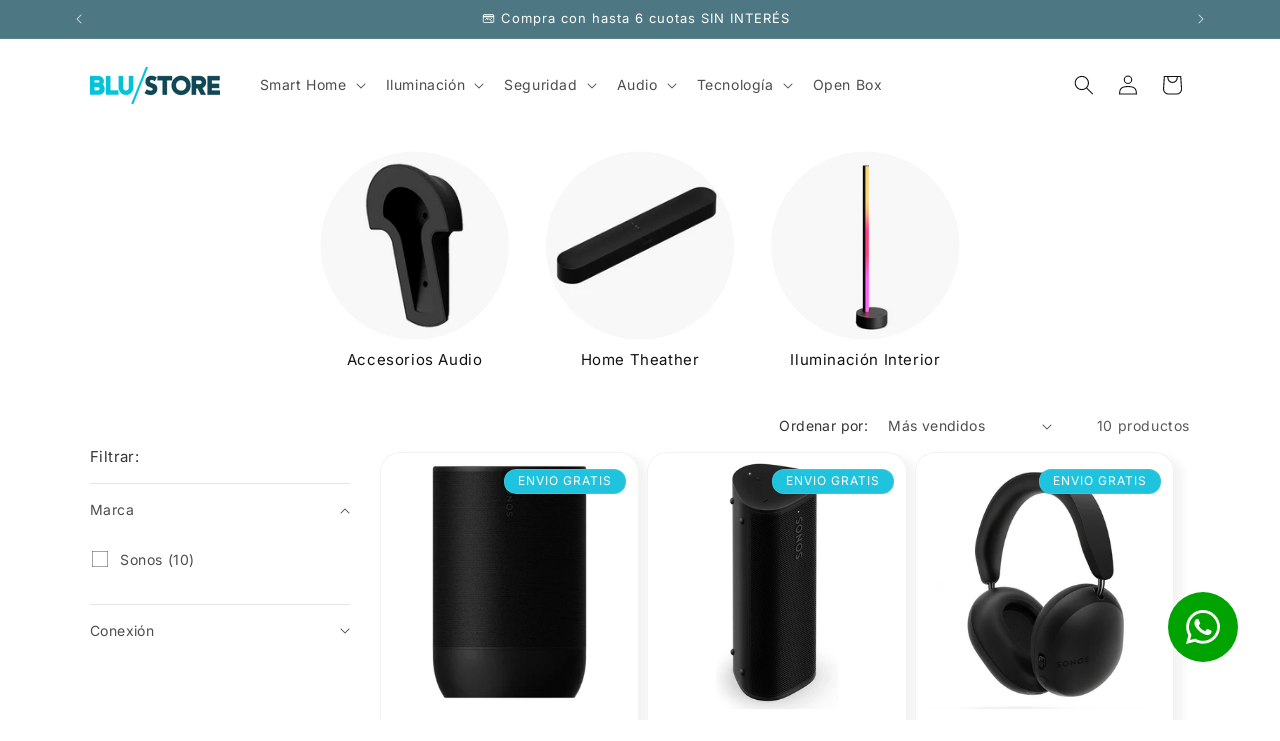

--- FILE ---
content_type: text/html; charset=utf-8
request_url: https://www.blustore.cl/collections/audio-hi-fi
body_size: 52549
content:
<!doctype html>
<html class="js" lang="es">
  <head>
    <meta charset="utf-8">
    <meta http-equiv="X-UA-Compatible" content="IE=edge">
    <meta name="viewport" content="width=device-width,initial-scale=1">
    <meta name="theme-color" content="">
    <link rel="canonical" href="https://www.blustore.cl/collections/audio-hi-fi"><link rel="icon" type="image/png" href="//www.blustore.cl/cdn/shop/files/favicon-2_1_450x_28655513-342b-47dc-9ca1-dad88497cd83.png?crop=center&height=32&v=1724418075&width=32"><link rel="preconnect" href="https://fonts.shopifycdn.com" crossorigin><title>
      Hi Fi
 &ndash; BLU/STORE</title>

    
      <meta name="description" content="Sumérgete en el mundo del audio de alta fidelidad con nuestros productos Hi-Fi. Descubre la pasión y la emoción de la música. Sumérgete en un sonido extraordinario y redescubre tus canciones favoritas con una calidad incomparable. ¡Eleva tu experiencia musical con nuestros productos Hi-Fi de primer nivel!">
    

    

<meta property="og:site_name" content="BLU/STORE">
<meta property="og:url" content="https://www.blustore.cl/collections/audio-hi-fi">
<meta property="og:title" content="Hi Fi">
<meta property="og:type" content="website">
<meta property="og:description" content="Sumérgete en el mundo del audio de alta fidelidad con nuestros productos Hi-Fi. Descubre la pasión y la emoción de la música. Sumérgete en un sonido extraordinario y redescubre tus canciones favoritas con una calidad incomparable. ¡Eleva tu experiencia musical con nuestros productos Hi-Fi de primer nivel!"><meta property="og:image" content="http://www.blustore.cl/cdn/shop/files/Logo_Blustore_f4797b88-2621-41e7-af37-4b3648cc5100.png?height=628&pad_color=ffffff&v=1725302707&width=1200">
  <meta property="og:image:secure_url" content="https://www.blustore.cl/cdn/shop/files/Logo_Blustore_f4797b88-2621-41e7-af37-4b3648cc5100.png?height=628&pad_color=ffffff&v=1725302707&width=1200">
  <meta property="og:image:width" content="1200">
  <meta property="og:image:height" content="628"><meta name="twitter:card" content="summary_large_image">
<meta name="twitter:title" content="Hi Fi">
<meta name="twitter:description" content="Sumérgete en el mundo del audio de alta fidelidad con nuestros productos Hi-Fi. Descubre la pasión y la emoción de la música. Sumérgete en un sonido extraordinario y redescubre tus canciones favoritas con una calidad incomparable. ¡Eleva tu experiencia musical con nuestros productos Hi-Fi de primer nivel!">


    <script src="//www.blustore.cl/cdn/shop/t/47/assets/constants.js?v=132983761750457495441766409257" defer="defer"></script>
    <script src="//www.blustore.cl/cdn/shop/t/47/assets/pubsub.js?v=158357773527763999511766409315" defer="defer"></script>
    <script src="//www.blustore.cl/cdn/shop/t/47/assets/global.js?v=73673006680320644291769191267" defer="defer"></script>
    <script src="//www.blustore.cl/cdn/shop/t/47/assets/details-disclosure.js?v=13653116266235556501766409258" defer="defer"></script>
    <script src="//www.blustore.cl/cdn/shop/t/47/assets/details-modal.js?v=25581673532751508451766409258" defer="defer"></script>
    <script src="//www.blustore.cl/cdn/shop/t/47/assets/search-form.js?v=133129549252120666541766409319" defer="defer"></script><script src="//www.blustore.cl/cdn/shop/t/47/assets/animations.js?v=88693664871331136111766409239" defer="defer"></script><script>window.performance && window.performance.mark && window.performance.mark('shopify.content_for_header.start');</script><meta name="google-site-verification" content="O-ssnTT3xqjiM0plR5wySFw7cuxz1Hs-tA3iVRKWxT8">
<meta id="shopify-digital-wallet" name="shopify-digital-wallet" content="/69601853753/digital_wallets/dialog">
<link rel="alternate" type="application/atom+xml" title="Feed" href="/collections/audio-hi-fi.atom" />
<link rel="alternate" type="application/json+oembed" href="https://www.blustore.cl/collections/audio-hi-fi.oembed">
<script async="async" src="/checkouts/internal/preloads.js?locale=es-CL"></script>
<script id="shopify-features" type="application/json">{"accessToken":"65c1e9bcb2bd0f8924dca431b7355693","betas":["rich-media-storefront-analytics"],"domain":"www.blustore.cl","predictiveSearch":true,"shopId":69601853753,"locale":"es"}</script>
<script>var Shopify = Shopify || {};
Shopify.shop = "blustorecl.myshopify.com";
Shopify.locale = "es";
Shopify.currency = {"active":"CLP","rate":"1.0"};
Shopify.country = "CL";
Shopify.theme = {"name":"Enero 2026","id":183455252793,"schema_name":"Dawn","schema_version":"15.1.0","theme_store_id":887,"role":"main"};
Shopify.theme.handle = "null";
Shopify.theme.style = {"id":null,"handle":null};
Shopify.cdnHost = "www.blustore.cl/cdn";
Shopify.routes = Shopify.routes || {};
Shopify.routes.root = "/";</script>
<script type="module">!function(o){(o.Shopify=o.Shopify||{}).modules=!0}(window);</script>
<script>!function(o){function n(){var o=[];function n(){o.push(Array.prototype.slice.apply(arguments))}return n.q=o,n}var t=o.Shopify=o.Shopify||{};t.loadFeatures=n(),t.autoloadFeatures=n()}(window);</script>
<script id="shop-js-analytics" type="application/json">{"pageType":"collection"}</script>
<script defer="defer" async type="module" src="//www.blustore.cl/cdn/shopifycloud/shop-js/modules/v2/client.init-shop-cart-sync_BauuRneq.es.esm.js"></script>
<script defer="defer" async type="module" src="//www.blustore.cl/cdn/shopifycloud/shop-js/modules/v2/chunk.common_JQpvZAPo.esm.js"></script>
<script defer="defer" async type="module" src="//www.blustore.cl/cdn/shopifycloud/shop-js/modules/v2/chunk.modal_Cc_JA9bg.esm.js"></script>
<script type="module">
  await import("//www.blustore.cl/cdn/shopifycloud/shop-js/modules/v2/client.init-shop-cart-sync_BauuRneq.es.esm.js");
await import("//www.blustore.cl/cdn/shopifycloud/shop-js/modules/v2/chunk.common_JQpvZAPo.esm.js");
await import("//www.blustore.cl/cdn/shopifycloud/shop-js/modules/v2/chunk.modal_Cc_JA9bg.esm.js");

  window.Shopify.SignInWithShop?.initShopCartSync?.({"fedCMEnabled":true,"windoidEnabled":true});

</script>
<script>(function() {
  var isLoaded = false;
  function asyncLoad() {
    if (isLoaded) return;
    isLoaded = true;
    var urls = ["https:\/\/script.pop-convert.com\/new-micro\/production.pc.min.js?unique_id=blustorecl.myshopify.com\u0026shop=blustorecl.myshopify.com","https:\/\/cdn.s3.pop-convert.com\/pcjs.production.min.js?unique_id=blustorecl.myshopify.com\u0026shop=blustorecl.myshopify.com"];
    for (var i = 0; i < urls.length; i++) {
      var s = document.createElement('script');
      s.type = 'text/javascript';
      s.async = true;
      s.src = urls[i];
      var x = document.getElementsByTagName('script')[0];
      x.parentNode.insertBefore(s, x);
    }
  };
  if(window.attachEvent) {
    window.attachEvent('onload', asyncLoad);
  } else {
    window.addEventListener('load', asyncLoad, false);
  }
})();</script>
<script id="__st">var __st={"a":69601853753,"offset":-10800,"reqid":"35b2597b-205e-46fc-9912-b0a1db434bc8-1769575964","pageurl":"www.blustore.cl\/collections\/audio-hi-fi","u":"6adad73d72dc","p":"collection","rtyp":"collection","rid":431200469305};</script>
<script>window.ShopifyPaypalV4VisibilityTracking = true;</script>
<script id="captcha-bootstrap">!function(){'use strict';const t='contact',e='account',n='new_comment',o=[[t,t],['blogs',n],['comments',n],[t,'customer']],c=[[e,'customer_login'],[e,'guest_login'],[e,'recover_customer_password'],[e,'create_customer']],r=t=>t.map((([t,e])=>`form[action*='/${t}']:not([data-nocaptcha='true']) input[name='form_type'][value='${e}']`)).join(','),a=t=>()=>t?[...document.querySelectorAll(t)].map((t=>t.form)):[];function s(){const t=[...o],e=r(t);return a(e)}const i='password',u='form_key',d=['recaptcha-v3-token','g-recaptcha-response','h-captcha-response',i],f=()=>{try{return window.sessionStorage}catch{return}},m='__shopify_v',_=t=>t.elements[u];function p(t,e,n=!1){try{const o=window.sessionStorage,c=JSON.parse(o.getItem(e)),{data:r}=function(t){const{data:e,action:n}=t;return t[m]||n?{data:e,action:n}:{data:t,action:n}}(c);for(const[e,n]of Object.entries(r))t.elements[e]&&(t.elements[e].value=n);n&&o.removeItem(e)}catch(o){console.error('form repopulation failed',{error:o})}}const l='form_type',E='cptcha';function T(t){t.dataset[E]=!0}const w=window,h=w.document,L='Shopify',v='ce_forms',y='captcha';let A=!1;((t,e)=>{const n=(g='f06e6c50-85a8-45c8-87d0-21a2b65856fe',I='https://cdn.shopify.com/shopifycloud/storefront-forms-hcaptcha/ce_storefront_forms_captcha_hcaptcha.v1.5.2.iife.js',D={infoText:'Protegido por hCaptcha',privacyText:'Privacidad',termsText:'Términos'},(t,e,n)=>{const o=w[L][v],c=o.bindForm;if(c)return c(t,g,e,D).then(n);var r;o.q.push([[t,g,e,D],n]),r=I,A||(h.body.append(Object.assign(h.createElement('script'),{id:'captcha-provider',async:!0,src:r})),A=!0)});var g,I,D;w[L]=w[L]||{},w[L][v]=w[L][v]||{},w[L][v].q=[],w[L][y]=w[L][y]||{},w[L][y].protect=function(t,e){n(t,void 0,e),T(t)},Object.freeze(w[L][y]),function(t,e,n,w,h,L){const[v,y,A,g]=function(t,e,n){const i=e?o:[],u=t?c:[],d=[...i,...u],f=r(d),m=r(i),_=r(d.filter((([t,e])=>n.includes(e))));return[a(f),a(m),a(_),s()]}(w,h,L),I=t=>{const e=t.target;return e instanceof HTMLFormElement?e:e&&e.form},D=t=>v().includes(t);t.addEventListener('submit',(t=>{const e=I(t);if(!e)return;const n=D(e)&&!e.dataset.hcaptchaBound&&!e.dataset.recaptchaBound,o=_(e),c=g().includes(e)&&(!o||!o.value);(n||c)&&t.preventDefault(),c&&!n&&(function(t){try{if(!f())return;!function(t){const e=f();if(!e)return;const n=_(t);if(!n)return;const o=n.value;o&&e.removeItem(o)}(t);const e=Array.from(Array(32),(()=>Math.random().toString(36)[2])).join('');!function(t,e){_(t)||t.append(Object.assign(document.createElement('input'),{type:'hidden',name:u})),t.elements[u].value=e}(t,e),function(t,e){const n=f();if(!n)return;const o=[...t.querySelectorAll(`input[type='${i}']`)].map((({name:t})=>t)),c=[...d,...o],r={};for(const[a,s]of new FormData(t).entries())c.includes(a)||(r[a]=s);n.setItem(e,JSON.stringify({[m]:1,action:t.action,data:r}))}(t,e)}catch(e){console.error('failed to persist form',e)}}(e),e.submit())}));const S=(t,e)=>{t&&!t.dataset[E]&&(n(t,e.some((e=>e===t))),T(t))};for(const o of['focusin','change'])t.addEventListener(o,(t=>{const e=I(t);D(e)&&S(e,y())}));const B=e.get('form_key'),M=e.get(l),P=B&&M;t.addEventListener('DOMContentLoaded',(()=>{const t=y();if(P)for(const e of t)e.elements[l].value===M&&p(e,B);[...new Set([...A(),...v().filter((t=>'true'===t.dataset.shopifyCaptcha))])].forEach((e=>S(e,t)))}))}(h,new URLSearchParams(w.location.search),n,t,e,['guest_login'])})(!0,!0)}();</script>
<script integrity="sha256-4kQ18oKyAcykRKYeNunJcIwy7WH5gtpwJnB7kiuLZ1E=" data-source-attribution="shopify.loadfeatures" defer="defer" src="//www.blustore.cl/cdn/shopifycloud/storefront/assets/storefront/load_feature-a0a9edcb.js" crossorigin="anonymous"></script>
<script data-source-attribution="shopify.dynamic_checkout.dynamic.init">var Shopify=Shopify||{};Shopify.PaymentButton=Shopify.PaymentButton||{isStorefrontPortableWallets:!0,init:function(){window.Shopify.PaymentButton.init=function(){};var t=document.createElement("script");t.src="https://www.blustore.cl/cdn/shopifycloud/portable-wallets/latest/portable-wallets.es.js",t.type="module",document.head.appendChild(t)}};
</script>
<script data-source-attribution="shopify.dynamic_checkout.buyer_consent">
  function portableWalletsHideBuyerConsent(e){var t=document.getElementById("shopify-buyer-consent"),n=document.getElementById("shopify-subscription-policy-button");t&&n&&(t.classList.add("hidden"),t.setAttribute("aria-hidden","true"),n.removeEventListener("click",e))}function portableWalletsShowBuyerConsent(e){var t=document.getElementById("shopify-buyer-consent"),n=document.getElementById("shopify-subscription-policy-button");t&&n&&(t.classList.remove("hidden"),t.removeAttribute("aria-hidden"),n.addEventListener("click",e))}window.Shopify?.PaymentButton&&(window.Shopify.PaymentButton.hideBuyerConsent=portableWalletsHideBuyerConsent,window.Shopify.PaymentButton.showBuyerConsent=portableWalletsShowBuyerConsent);
</script>
<script data-source-attribution="shopify.dynamic_checkout.cart.bootstrap">document.addEventListener("DOMContentLoaded",(function(){function t(){return document.querySelector("shopify-accelerated-checkout-cart, shopify-accelerated-checkout")}if(t())Shopify.PaymentButton.init();else{new MutationObserver((function(e,n){t()&&(Shopify.PaymentButton.init(),n.disconnect())})).observe(document.body,{childList:!0,subtree:!0})}}));
</script>
<link rel="stylesheet" media="screen" href="//www.blustore.cl/cdn/shop/t/47/compiled_assets/styles.css?v=18813">
<script id="sections-script" data-sections="header" defer="defer" src="//www.blustore.cl/cdn/shop/t/47/compiled_assets/scripts.js?v=18813"></script>
<script>window.performance && window.performance.mark && window.performance.mark('shopify.content_for_header.end');</script>


    <style data-shopify>
      @font-face {
  font-family: Inter;
  font-weight: 400;
  font-style: normal;
  font-display: swap;
  src: url("//www.blustore.cl/cdn/fonts/inter/inter_n4.b2a3f24c19b4de56e8871f609e73ca7f6d2e2bb9.woff2") format("woff2"),
       url("//www.blustore.cl/cdn/fonts/inter/inter_n4.af8052d517e0c9ffac7b814872cecc27ae1fa132.woff") format("woff");
}

      @font-face {
  font-family: Inter;
  font-weight: 700;
  font-style: normal;
  font-display: swap;
  src: url("//www.blustore.cl/cdn/fonts/inter/inter_n7.02711e6b374660cfc7915d1afc1c204e633421e4.woff2") format("woff2"),
       url("//www.blustore.cl/cdn/fonts/inter/inter_n7.6dab87426f6b8813070abd79972ceaf2f8d3b012.woff") format("woff");
}

      @font-face {
  font-family: Inter;
  font-weight: 400;
  font-style: italic;
  font-display: swap;
  src: url("//www.blustore.cl/cdn/fonts/inter/inter_i4.feae1981dda792ab80d117249d9c7e0f1017e5b3.woff2") format("woff2"),
       url("//www.blustore.cl/cdn/fonts/inter/inter_i4.62773b7113d5e5f02c71486623cf828884c85c6e.woff") format("woff");
}

      @font-face {
  font-family: Inter;
  font-weight: 700;
  font-style: italic;
  font-display: swap;
  src: url("//www.blustore.cl/cdn/fonts/inter/inter_i7.b377bcd4cc0f160622a22d638ae7e2cd9b86ea4c.woff2") format("woff2"),
       url("//www.blustore.cl/cdn/fonts/inter/inter_i7.7c69a6a34e3bb44fcf6f975857e13b9a9b25beb4.woff") format("woff");
}

      @font-face {
  font-family: Inter;
  font-weight: 400;
  font-style: normal;
  font-display: swap;
  src: url("//www.blustore.cl/cdn/fonts/inter/inter_n4.b2a3f24c19b4de56e8871f609e73ca7f6d2e2bb9.woff2") format("woff2"),
       url("//www.blustore.cl/cdn/fonts/inter/inter_n4.af8052d517e0c9ffac7b814872cecc27ae1fa132.woff") format("woff");
}


      
        :root,
        .color-scheme-1 {
          --color-background: 255,255,255;
        
          --gradient-background: #ffffff;
        

        

        --color-foreground: 18,18,18;
        --color-background-contrast: 191,191,191;
        --color-shadow: 18,18,18;
        --color-button: 32,195,221;
        --color-button-text: 255,255,255;
        --color-secondary-button: 255,255,255;
        --color-secondary-button-text: 32,195,221;
        --color-link: 32,195,221;
        --color-badge-foreground: 18,18,18;
        --color-badge-background: 255,255,255;
        --color-badge-border: 18,18,18;
        --payment-terms-background-color: rgb(255 255 255);
      }
      
        
        .color-scheme-2 {
          --color-background: 76,119,131;
        
          --gradient-background: #4c7783;
        

        

        --color-foreground: 255,255,255;
        --color-background-contrast: 29,46,50;
        --color-shadow: 18,18,18;
        --color-button: 18,18,18;
        --color-button-text: 243,243,243;
        --color-secondary-button: 76,119,131;
        --color-secondary-button-text: 18,18,18;
        --color-link: 18,18,18;
        --color-badge-foreground: 255,255,255;
        --color-badge-background: 76,119,131;
        --color-badge-border: 255,255,255;
        --payment-terms-background-color: rgb(76 119 131);
      }
      
        
        .color-scheme-3 {
          --color-background: 219,88,189;
        
          --gradient-background: #db58bd;
        

        

        --color-foreground: 255,255,255;
        --color-background-contrast: 148,32,121;
        --color-shadow: 18,18,18;
        --color-button: 255,255,255;
        --color-button-text: 0,0,0;
        --color-secondary-button: 219,88,189;
        --color-secondary-button-text: 255,255,255;
        --color-link: 255,255,255;
        --color-badge-foreground: 255,255,255;
        --color-badge-background: 219,88,189;
        --color-badge-border: 255,255,255;
        --payment-terms-background-color: rgb(219 88 189);
      }
      
        
        .color-scheme-4 {
          --color-background: 255,255,255;
        
          --gradient-background: #ffffff;
        

        

        --color-foreground: 0,0,0;
        --color-background-contrast: 191,191,191;
        --color-shadow: 76,119,131;
        --color-button: 76,119,131;
        --color-button-text: 76,119,131;
        --color-secondary-button: 255,255,255;
        --color-secondary-button-text: 76,119,131;
        --color-link: 76,119,131;
        --color-badge-foreground: 0,0,0;
        --color-badge-background: 255,255,255;
        --color-badge-border: 0,0,0;
        --payment-terms-background-color: rgb(255 255 255);
      }
      
        
        .color-scheme-5 {
          --color-background: 255,255,255;
        
          --gradient-background: #ffffff;
        

        

        --color-foreground: 0,0,0;
        --color-background-contrast: 191,191,191;
        --color-shadow: 18,18,18;
        --color-button: 32,195,221;
        --color-button-text: 255,255,255;
        --color-secondary-button: 255,255,255;
        --color-secondary-button-text: 76,119,131;
        --color-link: 76,119,131;
        --color-badge-foreground: 0,0,0;
        --color-badge-background: 255,255,255;
        --color-badge-border: 0,0,0;
        --payment-terms-background-color: rgb(255 255 255);
      }
      
        
        .color-scheme-e19457bc-dc00-47a4-a56f-b82d3ea4f1fd {
          --color-background: 233,238,239;
        
          --gradient-background: #e9eeef;
        

        

        --color-foreground: 18,18,18;
        --color-background-contrast: 159,181,185;
        --color-shadow: 18,18,18;
        --color-button: 32,195,221;
        --color-button-text: 255,255,255;
        --color-secondary-button: 233,238,239;
        --color-secondary-button-text: 32,195,221;
        --color-link: 32,195,221;
        --color-badge-foreground: 18,18,18;
        --color-badge-background: 233,238,239;
        --color-badge-border: 18,18,18;
        --payment-terms-background-color: rgb(233 238 239);
      }
      
        
        .color-scheme-b513c4e9-71ba-4cd9-9d47-4b3dc862f9cb {
          --color-background: 32,195,221;
        
          --gradient-background: #20c3dd;
        

        

        --color-foreground: 255,255,255;
        --color-background-contrast: 16,97,110;
        --color-shadow: 18,18,18;
        --color-button: 32,195,221;
        --color-button-text: 255,255,255;
        --color-secondary-button: 32,195,221;
        --color-secondary-button-text: 32,195,221;
        --color-link: 32,195,221;
        --color-badge-foreground: 255,255,255;
        --color-badge-background: 32,195,221;
        --color-badge-border: 255,255,255;
        --payment-terms-background-color: rgb(32 195 221);
      }
      
        
        .color-scheme-f7675c6f-8f97-4ef8-adaf-3d3c8916f94a {
          --color-background: 0,0,0;
        
          --gradient-background: #000000;
        

        

        --color-foreground: 255,255,255;
        --color-background-contrast: 128,128,128;
        --color-shadow: 255,255,255;
        --color-button: 32,195,221;
        --color-button-text: 255,255,255;
        --color-secondary-button: 0,0,0;
        --color-secondary-button-text: 32,195,221;
        --color-link: 32,195,221;
        --color-badge-foreground: 255,255,255;
        --color-badge-background: 0,0,0;
        --color-badge-border: 255,255,255;
        --payment-terms-background-color: rgb(0 0 0);
      }
      
        
        .color-scheme-header-sticky-transparent {
          --color-background: 255,255,255;
        
          --gradient-background: #ffffff;
        

        

        --color-foreground: 18,18,18;
        --color-background-contrast: 191,191,191;
        --color-shadow: 18,18,18;
        --color-button: 32,195,221;
        --color-button-text: 255,255,255;
        --color-secondary-button: 255,255,255;
        --color-secondary-button-text: 32,195,221;
        --color-link: 32,195,221;
        --color-badge-foreground: 18,18,18;
        --color-badge-background: 255,255,255;
        --color-badge-border: 18,18,18;
        --payment-terms-background-color: rgb(255 255 255);
      }
      

      body, .color-scheme-1, .color-scheme-2, .color-scheme-3, .color-scheme-4, .color-scheme-5, .color-scheme-e19457bc-dc00-47a4-a56f-b82d3ea4f1fd, .color-scheme-b513c4e9-71ba-4cd9-9d47-4b3dc862f9cb, .color-scheme-f7675c6f-8f97-4ef8-adaf-3d3c8916f94a, .color-scheme-header-sticky-transparent {
        color: rgba(var(--color-foreground), 0.75);
        background-color: rgb(var(--color-background));
      }

      :root {
        --font-body-family: Inter, sans-serif;
        --font-body-style: normal;
        --font-body-weight: 400;
        --font-body-weight-bold: 700;

        --font-heading-family: Inter, sans-serif;
        --font-heading-style: normal;
        --font-heading-weight: 400;

        --font-body-scale: 1.0;
        --font-heading-scale: 1.0;

        --media-padding: px;
        --media-border-opacity: 0.05;
        --media-border-width: 1px;
        --media-radius: 0px;
        --media-shadow-opacity: 0.0;
        --media-shadow-horizontal-offset: 0px;
        --media-shadow-vertical-offset: 4px;
        --media-shadow-blur-radius: 5px;
        --media-shadow-visible: 0;

        --page-width: 120rem;
        --page-width-margin: 0rem;

        --product-card-image-padding: 0.2rem;
        --product-card-corner-radius: 2.0rem;
        --product-card-text-alignment: left;
        --product-card-border-width: 0.1rem;
        --product-card-border-opacity: 0.05;
        --product-card-shadow-opacity: 0.05;
        --product-card-shadow-visible: 1;
        --product-card-shadow-horizontal-offset: 1.0rem;
        --product-card-shadow-vertical-offset: 0.4rem;
        --product-card-shadow-blur-radius: 1.0rem;

        --collection-card-image-padding: 0.0rem;
        --collection-card-corner-radius: 0.0rem;
        --collection-card-text-alignment: left;
        --collection-card-border-width: 0.0rem;
        --collection-card-border-opacity: 0.1;
        --collection-card-shadow-opacity: 0.0;
        --collection-card-shadow-visible: 0;
        --collection-card-shadow-horizontal-offset: 0.0rem;
        --collection-card-shadow-vertical-offset: 0.4rem;
        --collection-card-shadow-blur-radius: 0.5rem;

        --blog-card-image-padding: 0.0rem;
        --blog-card-corner-radius: 0.0rem;
        --blog-card-text-alignment: left;
        --blog-card-border-width: 0.0rem;
        --blog-card-border-opacity: 0.1;
        --blog-card-shadow-opacity: 0.0;
        --blog-card-shadow-visible: 0;
        --blog-card-shadow-horizontal-offset: 0.0rem;
        --blog-card-shadow-vertical-offset: 0.4rem;
        --blog-card-shadow-blur-radius: 0.5rem;

        --badge-corner-radius: 4.0rem;

        --popup-border-width: 1px;
        --popup-border-opacity: 0.1;
        --popup-corner-radius: 0px;
        --popup-shadow-opacity: 0.05;
        --popup-shadow-horizontal-offset: 0px;
        --popup-shadow-vertical-offset: 4px;
        --popup-shadow-blur-radius: 5px;

        --drawer-border-width: 1px;
        --drawer-border-opacity: 0.1;
        --drawer-shadow-opacity: 0.0;
        --drawer-shadow-horizontal-offset: 0px;
        --drawer-shadow-vertical-offset: 4px;
        --drawer-shadow-blur-radius: 5px;

        --spacing-sections-desktop: 0px;
        --spacing-sections-mobile: 0px;

        --grid-desktop-vertical-spacing: 8px;
        --grid-desktop-horizontal-spacing: 8px;
        --grid-mobile-vertical-spacing: 4px;
        --grid-mobile-horizontal-spacing: 4px;

        --text-boxes-border-opacity: 0.1;
        --text-boxes-border-width: 0px;
        --text-boxes-radius: 0px;
        --text-boxes-shadow-opacity: 0.0;
        --text-boxes-shadow-visible: 0;
        --text-boxes-shadow-horizontal-offset: 0px;
        --text-boxes-shadow-vertical-offset: 4px;
        --text-boxes-shadow-blur-radius: 5px;

        --buttons-radius: 0px;
        --buttons-radius-outset: 0px;
        --buttons-border-width: 1px;
        --buttons-border-opacity: 1.0;
        --buttons-shadow-opacity: 0.0;
        --buttons-shadow-visible: 0;
        --buttons-shadow-horizontal-offset: 0px;
        --buttons-shadow-vertical-offset: 4px;
        --buttons-shadow-blur-radius: 5px;
        --buttons-border-offset: 0px;

        --inputs-radius: 0px;
        --inputs-border-width: 1px;
        --inputs-border-opacity: 0.55;
        --inputs-shadow-opacity: 0.0;
        --inputs-shadow-horizontal-offset: 0px;
        --inputs-margin-offset: 0px;
        --inputs-shadow-vertical-offset: 4px;
        --inputs-shadow-blur-radius: 5px;
        --inputs-radius-outset: 0px;

        --variant-pills-radius: 40px;
        --variant-pills-border-width: 1px;
        --variant-pills-border-opacity: 0.55;
        --variant-pills-shadow-opacity: 0.0;
        --variant-pills-shadow-horizontal-offset: 0px;
        --variant-pills-shadow-vertical-offset: 4px;
        --variant-pills-shadow-blur-radius: 5px;
      }

      *,
      *::before,
      *::after {
        box-sizing: inherit;
      }

      html {
        box-sizing: border-box;
        font-size: calc(var(--font-body-scale) * 62.5%);
        height: 100%;
      }

      body {
        display: grid;
        grid-template-rows: auto auto 1fr auto;
        grid-template-columns: 100%;
        min-height: 100%;
        margin: 0;
        font-size: 1.5rem;
        letter-spacing: 0.06rem;
        line-height: calc(1 + 0.8 / var(--font-body-scale));
        font-family: var(--font-body-family);
        font-style: var(--font-body-style);
        font-weight: var(--font-body-weight);
      }

      @media screen and (min-width: 750px) {
        body {
          font-size: 1.6rem;
        }
      }
    </style>

    <link href="//www.blustore.cl/cdn/shop/t/47/assets/base.css?v=28531392512595871531769191267" rel="stylesheet" type="text/css" media="all" />
    <link rel="stylesheet" href="//www.blustore.cl/cdn/shop/t/47/assets/component-cart-items.css?v=123238115697927560811766409244" media="print" onload="this.media='all'"><link href="//www.blustore.cl/cdn/shop/t/47/assets/component-cart-drawer.css?v=112801333748515159671766409243" rel="stylesheet" type="text/css" media="all" />
      <link href="//www.blustore.cl/cdn/shop/t/47/assets/component-cart.css?v=165982380921400067651766409244" rel="stylesheet" type="text/css" media="all" />
      <link href="//www.blustore.cl/cdn/shop/t/47/assets/component-totals.css?v=15906652033866631521766409256" rel="stylesheet" type="text/css" media="all" />
      <link href="//www.blustore.cl/cdn/shop/t/47/assets/component-price.css?v=70172745017360139101766409252" rel="stylesheet" type="text/css" media="all" />
      <link href="//www.blustore.cl/cdn/shop/t/47/assets/component-discounts.css?v=152760482443307489271766409246" rel="stylesheet" type="text/css" media="all" />
<style>

.product-card-wrapper {
  container: pricing / inline-size;
}
.card__information {
  display: grid;
  grid-template-rows: auto 1fr;
  gap: 1rem;
}
.card-information {
  display: flex;
  flex-direction: column;
  height: 100%;
}
.card-information .price {
  margin-top: auto !important;
}
.price-item--sale,
span.price-item.price-item--regular[class*="color-scheme-"] {
  font-weight: bold;
  color: rgb(var(--color-background));
  background: transparent;
}
.card-information .price .badge {
  padding: 0;
  background: transparent;
  color: rgb(var(--color-background));
  line-height: 1;
  vertical-align: middle;
  font-weight: bold;
}
.card-information .price .price__badge-sold-out {
  display: none !important;
}
.card-information .price--on-sale .price__sale {
  display: flex;
  flex-direction: row-reverse;
  justify-content: flex-end;
  gap: .5em;
  position: relative;
}
.card-information .price__container > * {
  position: relative;
}
.card-information .price:has(.pivot-from-price) {
  padding-top: 1.1rem !important;
}
.pivot-from-price {
  display: block;
  font-size: 1.1rem;
  font-weight: normal;
  position: absolute;
  top: -1.1rem;
}
@container pricing (width < 220px) {
  .price__container.price__container {
    display: inline-flex;
    flex-direction: column-reverse;
    max-width: min-content !important;
    vertical-align: bottom;
    font-size: 1.2rem !important;
  }
  .price {
    min-height: unset;
    height: unset;
    line-height: 0 !important;
  }
  .price--on-sale .price-item--regular {
    font-size: 1rem !important;
  }
  .price__container .price-item--sale, .price-item--regular {
    line-height: 1;
  }
  .price__container .price-item--sale:has(.pivot-from-price) {
    position: relative;
    padding-top: 1.1rem;
  }
  .pivot-from-price {
    top: 0;
    font-size: 1rem;
  }
  .card-information .price .badge {
    vertical-align: top;
    font-size: 1rem;
  }
  .card-information .price--on-sale .price__sale {
    display: inline-flex !important;
    flex-direction: column-reverse !important;
  }
}


product-info .price--on-sale .price__sale.price__sale {
  display: flex !important;
  flex-direction: column-reverse !important;
}
product-info .price--on-sale {
  --badge-bg: var(--color-button);
  --badge-text: var(--color-button-text);
}
product-info .price--on-sale .price__badge-sale {
  background: rgb(var(--badge-bg));
  color: rgb(var(--badge-text));
  position: relative;
  top: .5em;
}

.product__info-container .price__container {
  font-size: 2.7rem;
}
.product__info-container .price--on-sale .price-item--regular {
  font-size: 0.8em !important;
}

.product__info-container {
  display: grid !important;
  grid-template-columns: repeat(2,1fr);
  
}
.product__info-container > * {
  grid-column: span 2;
  margin-top: 0 !important;
}
.product__info-container>*:first-child + *[style*="grid-column: span 1"] {
  margin-top: 0;
  
}
.product__title h1 {
  font-size: calc(var(--font-heading-scale) * 3rem);
  font-weight: medium;
}




.product__info-container .caption-with-letter-spacing {
  font-size: 1.2rem;
}
.product__info-container .subtitle {
  font-size: 1.8rem;
}

@media (max-width: 750px) {
  .product__info-container .subtitle {
    font-size: 1.2rem;
  }
  .product__title h1 {
    font-size: 1.8rem;
  }
  .product__info-container .price__container {
    font-size: 2.7rem;
  }
  .product__info-container .price--on-sale .price-item--regular {
    font-size: 0.8em;
  }
}


.select .icon-caret {
  display: block;
  width: 1em;
  position: absolute;
  right: 1rem;
  top: 50%;
  transform: translateY(-50%);
}


.footer-block__brand-info .footer__list-social.list-social {
  justify-content: center !important;
}
.footer-block__brand-info .footer__list-social.list-social .svg-wrapper {
  width: 28px;
  height: 28px;
}

  .pivot-badge span {
    display: table-cell;
    vertical-align: middle;
    display: inline-block;
}
</style>

      <link rel="preload" as="font" href="//www.blustore.cl/cdn/fonts/inter/inter_n4.b2a3f24c19b4de56e8871f609e73ca7f6d2e2bb9.woff2" type="font/woff2" crossorigin>
      

      <link rel="preload" as="font" href="//www.blustore.cl/cdn/fonts/inter/inter_n4.b2a3f24c19b4de56e8871f609e73ca7f6d2e2bb9.woff2" type="font/woff2" crossorigin>
      
<link
        rel="stylesheet"
        href="//www.blustore.cl/cdn/shop/t/47/assets/component-predictive-search.css?v=157251885556032399281766412905"
        media="print"
        onload="this.media='all'"
      ><script>
      if (Shopify.designMode) {
        document.documentElement.classList.add('shopify-design-mode');
      }
    </script>
  <!--Gem_Page_Header_Script-->
    


<!--End_Gem_Page_Header_Script-->
<!-- BEGIN app block: shopify://apps/gempages-builder/blocks/embed-gp-script-head/20b379d4-1b20-474c-a6ca-665c331919f3 -->














<!-- END app block --><link href="https://monorail-edge.shopifysvc.com" rel="dns-prefetch">
<script>(function(){if ("sendBeacon" in navigator && "performance" in window) {try {var session_token_from_headers = performance.getEntriesByType('navigation')[0].serverTiming.find(x => x.name == '_s').description;} catch {var session_token_from_headers = undefined;}var session_cookie_matches = document.cookie.match(/_shopify_s=([^;]*)/);var session_token_from_cookie = session_cookie_matches && session_cookie_matches.length === 2 ? session_cookie_matches[1] : "";var session_token = session_token_from_headers || session_token_from_cookie || "";function handle_abandonment_event(e) {var entries = performance.getEntries().filter(function(entry) {return /monorail-edge.shopifysvc.com/.test(entry.name);});if (!window.abandonment_tracked && entries.length === 0) {window.abandonment_tracked = true;var currentMs = Date.now();var navigation_start = performance.timing.navigationStart;var payload = {shop_id: 69601853753,url: window.location.href,navigation_start,duration: currentMs - navigation_start,session_token,page_type: "collection"};window.navigator.sendBeacon("https://monorail-edge.shopifysvc.com/v1/produce", JSON.stringify({schema_id: "online_store_buyer_site_abandonment/1.1",payload: payload,metadata: {event_created_at_ms: currentMs,event_sent_at_ms: currentMs}}));}}window.addEventListener('pagehide', handle_abandonment_event);}}());</script>
<script id="web-pixels-manager-setup">(function e(e,d,r,n,o){if(void 0===o&&(o={}),!Boolean(null===(a=null===(i=window.Shopify)||void 0===i?void 0:i.analytics)||void 0===a?void 0:a.replayQueue)){var i,a;window.Shopify=window.Shopify||{};var t=window.Shopify;t.analytics=t.analytics||{};var s=t.analytics;s.replayQueue=[],s.publish=function(e,d,r){return s.replayQueue.push([e,d,r]),!0};try{self.performance.mark("wpm:start")}catch(e){}var l=function(){var e={modern:/Edge?\/(1{2}[4-9]|1[2-9]\d|[2-9]\d{2}|\d{4,})\.\d+(\.\d+|)|Firefox\/(1{2}[4-9]|1[2-9]\d|[2-9]\d{2}|\d{4,})\.\d+(\.\d+|)|Chrom(ium|e)\/(9{2}|\d{3,})\.\d+(\.\d+|)|(Maci|X1{2}).+ Version\/(15\.\d+|(1[6-9]|[2-9]\d|\d{3,})\.\d+)([,.]\d+|)( \(\w+\)|)( Mobile\/\w+|) Safari\/|Chrome.+OPR\/(9{2}|\d{3,})\.\d+\.\d+|(CPU[ +]OS|iPhone[ +]OS|CPU[ +]iPhone|CPU IPhone OS|CPU iPad OS)[ +]+(15[._]\d+|(1[6-9]|[2-9]\d|\d{3,})[._]\d+)([._]\d+|)|Android:?[ /-](13[3-9]|1[4-9]\d|[2-9]\d{2}|\d{4,})(\.\d+|)(\.\d+|)|Android.+Firefox\/(13[5-9]|1[4-9]\d|[2-9]\d{2}|\d{4,})\.\d+(\.\d+|)|Android.+Chrom(ium|e)\/(13[3-9]|1[4-9]\d|[2-9]\d{2}|\d{4,})\.\d+(\.\d+|)|SamsungBrowser\/([2-9]\d|\d{3,})\.\d+/,legacy:/Edge?\/(1[6-9]|[2-9]\d|\d{3,})\.\d+(\.\d+|)|Firefox\/(5[4-9]|[6-9]\d|\d{3,})\.\d+(\.\d+|)|Chrom(ium|e)\/(5[1-9]|[6-9]\d|\d{3,})\.\d+(\.\d+|)([\d.]+$|.*Safari\/(?![\d.]+ Edge\/[\d.]+$))|(Maci|X1{2}).+ Version\/(10\.\d+|(1[1-9]|[2-9]\d|\d{3,})\.\d+)([,.]\d+|)( \(\w+\)|)( Mobile\/\w+|) Safari\/|Chrome.+OPR\/(3[89]|[4-9]\d|\d{3,})\.\d+\.\d+|(CPU[ +]OS|iPhone[ +]OS|CPU[ +]iPhone|CPU IPhone OS|CPU iPad OS)[ +]+(10[._]\d+|(1[1-9]|[2-9]\d|\d{3,})[._]\d+)([._]\d+|)|Android:?[ /-](13[3-9]|1[4-9]\d|[2-9]\d{2}|\d{4,})(\.\d+|)(\.\d+|)|Mobile Safari.+OPR\/([89]\d|\d{3,})\.\d+\.\d+|Android.+Firefox\/(13[5-9]|1[4-9]\d|[2-9]\d{2}|\d{4,})\.\d+(\.\d+|)|Android.+Chrom(ium|e)\/(13[3-9]|1[4-9]\d|[2-9]\d{2}|\d{4,})\.\d+(\.\d+|)|Android.+(UC? ?Browser|UCWEB|U3)[ /]?(15\.([5-9]|\d{2,})|(1[6-9]|[2-9]\d|\d{3,})\.\d+)\.\d+|SamsungBrowser\/(5\.\d+|([6-9]|\d{2,})\.\d+)|Android.+MQ{2}Browser\/(14(\.(9|\d{2,})|)|(1[5-9]|[2-9]\d|\d{3,})(\.\d+|))(\.\d+|)|K[Aa][Ii]OS\/(3\.\d+|([4-9]|\d{2,})\.\d+)(\.\d+|)/},d=e.modern,r=e.legacy,n=navigator.userAgent;return n.match(d)?"modern":n.match(r)?"legacy":"unknown"}(),u="modern"===l?"modern":"legacy",c=(null!=n?n:{modern:"",legacy:""})[u],f=function(e){return[e.baseUrl,"/wpm","/b",e.hashVersion,"modern"===e.buildTarget?"m":"l",".js"].join("")}({baseUrl:d,hashVersion:r,buildTarget:u}),m=function(e){var d=e.version,r=e.bundleTarget,n=e.surface,o=e.pageUrl,i=e.monorailEndpoint;return{emit:function(e){var a=e.status,t=e.errorMsg,s=(new Date).getTime(),l=JSON.stringify({metadata:{event_sent_at_ms:s},events:[{schema_id:"web_pixels_manager_load/3.1",payload:{version:d,bundle_target:r,page_url:o,status:a,surface:n,error_msg:t},metadata:{event_created_at_ms:s}}]});if(!i)return console&&console.warn&&console.warn("[Web Pixels Manager] No Monorail endpoint provided, skipping logging."),!1;try{return self.navigator.sendBeacon.bind(self.navigator)(i,l)}catch(e){}var u=new XMLHttpRequest;try{return u.open("POST",i,!0),u.setRequestHeader("Content-Type","text/plain"),u.send(l),!0}catch(e){return console&&console.warn&&console.warn("[Web Pixels Manager] Got an unhandled error while logging to Monorail."),!1}}}}({version:r,bundleTarget:l,surface:e.surface,pageUrl:self.location.href,monorailEndpoint:e.monorailEndpoint});try{o.browserTarget=l,function(e){var d=e.src,r=e.async,n=void 0===r||r,o=e.onload,i=e.onerror,a=e.sri,t=e.scriptDataAttributes,s=void 0===t?{}:t,l=document.createElement("script"),u=document.querySelector("head"),c=document.querySelector("body");if(l.async=n,l.src=d,a&&(l.integrity=a,l.crossOrigin="anonymous"),s)for(var f in s)if(Object.prototype.hasOwnProperty.call(s,f))try{l.dataset[f]=s[f]}catch(e){}if(o&&l.addEventListener("load",o),i&&l.addEventListener("error",i),u)u.appendChild(l);else{if(!c)throw new Error("Did not find a head or body element to append the script");c.appendChild(l)}}({src:f,async:!0,onload:function(){if(!function(){var e,d;return Boolean(null===(d=null===(e=window.Shopify)||void 0===e?void 0:e.analytics)||void 0===d?void 0:d.initialized)}()){var d=window.webPixelsManager.init(e)||void 0;if(d){var r=window.Shopify.analytics;r.replayQueue.forEach((function(e){var r=e[0],n=e[1],o=e[2];d.publishCustomEvent(r,n,o)})),r.replayQueue=[],r.publish=d.publishCustomEvent,r.visitor=d.visitor,r.initialized=!0}}},onerror:function(){return m.emit({status:"failed",errorMsg:"".concat(f," has failed to load")})},sri:function(e){var d=/^sha384-[A-Za-z0-9+/=]+$/;return"string"==typeof e&&d.test(e)}(c)?c:"",scriptDataAttributes:o}),m.emit({status:"loading"})}catch(e){m.emit({status:"failed",errorMsg:(null==e?void 0:e.message)||"Unknown error"})}}})({shopId: 69601853753,storefrontBaseUrl: "https://www.blustore.cl",extensionsBaseUrl: "https://extensions.shopifycdn.com/cdn/shopifycloud/web-pixels-manager",monorailEndpoint: "https://monorail-edge.shopifysvc.com/unstable/produce_batch",surface: "storefront-renderer",enabledBetaFlags: ["2dca8a86"],webPixelsConfigList: [{"id":"2004418873","configuration":"{\"pixel_id\":\"1900331737001850\",\"pixel_type\":\"facebook_pixel\"}","eventPayloadVersion":"v1","runtimeContext":"OPEN","scriptVersion":"ca16bc87fe92b6042fbaa3acc2fbdaa6","type":"APP","apiClientId":2329312,"privacyPurposes":["ANALYTICS","MARKETING","SALE_OF_DATA"],"dataSharingAdjustments":{"protectedCustomerApprovalScopes":["read_customer_address","read_customer_email","read_customer_name","read_customer_personal_data","read_customer_phone"]}},{"id":"735543609","configuration":"{\"config\":\"{\\\"pixel_id\\\":\\\"G-R8LJK48H0R\\\",\\\"target_country\\\":\\\"CL\\\",\\\"gtag_events\\\":[{\\\"type\\\":\\\"begin_checkout\\\",\\\"action_label\\\":[\\\"G-R8LJK48H0R\\\",\\\"AW-10975189291\\\/cxbECKfWz4gYEKuysPEo\\\"]},{\\\"type\\\":\\\"search\\\",\\\"action_label\\\":[\\\"G-R8LJK48H0R\\\",\\\"AW-10975189291\\\/WTOjCKrWz4gYEKuysPEo\\\"]},{\\\"type\\\":\\\"view_item\\\",\\\"action_label\\\":[\\\"G-R8LJK48H0R\\\",\\\"AW-10975189291\\\/6uQcCLHUz4gYEKuysPEo\\\",\\\"MC-QBPT8PCZMB\\\"]},{\\\"type\\\":\\\"purchase\\\",\\\"action_label\\\":[\\\"G-R8LJK48H0R\\\",\\\"AW-10975189291\\\/d3s-CK7Uz4gYEKuysPEo\\\",\\\"MC-QBPT8PCZMB\\\"]},{\\\"type\\\":\\\"page_view\\\",\\\"action_label\\\":[\\\"G-R8LJK48H0R\\\",\\\"AW-10975189291\\\/81vuCKvUz4gYEKuysPEo\\\",\\\"MC-QBPT8PCZMB\\\"]},{\\\"type\\\":\\\"add_payment_info\\\",\\\"action_label\\\":[\\\"G-R8LJK48H0R\\\",\\\"AW-10975189291\\\/qiIJCK3Wz4gYEKuysPEo\\\"]},{\\\"type\\\":\\\"add_to_cart\\\",\\\"action_label\\\":[\\\"G-R8LJK48H0R\\\",\\\"AW-10975189291\\\/F0ylCKTWz4gYEKuysPEo\\\"]}],\\\"enable_monitoring_mode\\\":false}\"}","eventPayloadVersion":"v1","runtimeContext":"OPEN","scriptVersion":"b2a88bafab3e21179ed38636efcd8a93","type":"APP","apiClientId":1780363,"privacyPurposes":[],"dataSharingAdjustments":{"protectedCustomerApprovalScopes":["read_customer_address","read_customer_email","read_customer_name","read_customer_personal_data","read_customer_phone"]}},{"id":"694321465","configuration":"{\"pixelCode\":\"COV4513C77U7BTB25FTG\"}","eventPayloadVersion":"v1","runtimeContext":"STRICT","scriptVersion":"22e92c2ad45662f435e4801458fb78cc","type":"APP","apiClientId":4383523,"privacyPurposes":["ANALYTICS","MARKETING","SALE_OF_DATA"],"dataSharingAdjustments":{"protectedCustomerApprovalScopes":["read_customer_address","read_customer_email","read_customer_name","read_customer_personal_data","read_customer_phone"]}},{"id":"shopify-app-pixel","configuration":"{}","eventPayloadVersion":"v1","runtimeContext":"STRICT","scriptVersion":"0450","apiClientId":"shopify-pixel","type":"APP","privacyPurposes":["ANALYTICS","MARKETING"]},{"id":"shopify-custom-pixel","eventPayloadVersion":"v1","runtimeContext":"LAX","scriptVersion":"0450","apiClientId":"shopify-pixel","type":"CUSTOM","privacyPurposes":["ANALYTICS","MARKETING"]}],isMerchantRequest: false,initData: {"shop":{"name":"BLU\/STORE","paymentSettings":{"currencyCode":"CLP"},"myshopifyDomain":"blustorecl.myshopify.com","countryCode":"CL","storefrontUrl":"https:\/\/www.blustore.cl"},"customer":null,"cart":null,"checkout":null,"productVariants":[],"purchasingCompany":null},},"https://www.blustore.cl/cdn","fcfee988w5aeb613cpc8e4bc33m6693e112",{"modern":"","legacy":""},{"shopId":"69601853753","storefrontBaseUrl":"https:\/\/www.blustore.cl","extensionBaseUrl":"https:\/\/extensions.shopifycdn.com\/cdn\/shopifycloud\/web-pixels-manager","surface":"storefront-renderer","enabledBetaFlags":"[\"2dca8a86\"]","isMerchantRequest":"false","hashVersion":"fcfee988w5aeb613cpc8e4bc33m6693e112","publish":"custom","events":"[[\"page_viewed\",{}],[\"collection_viewed\",{\"collection\":{\"id\":\"431200469305\",\"title\":\"Hi Fi\",\"productVariants\":[{\"price\":{\"amount\":629990.0,\"currencyCode\":\"CLP\"},\"product\":{\"title\":\"Parlante Wifi Move 2 Sonos Negro\",\"vendor\":\"Sonos\",\"id\":\"8778273521977\",\"untranslatedTitle\":\"Parlante Wifi Move 2 Sonos Negro\",\"url\":\"\/products\/parlante-wifi-move-2-sonos\",\"type\":\"Parlantes\"},\"id\":\"47067872985401\",\"image\":{\"src\":\"\/\/www.blustore.cl\/cdn\/shop\/files\/MOVE2B-1.jpg?v=1695766548\"},\"sku\":\"MOVE2B\",\"title\":\"Default Title\",\"untranslatedTitle\":\"Default Title\"},{\"price\":{\"amount\":229990.0,\"currencyCode\":\"CLP\"},\"product\":{\"title\":\"Parlante Roam 2 Sonos Negro\",\"vendor\":\"Sonos\",\"id\":\"9488252305721\",\"untranslatedTitle\":\"Parlante Roam 2 Sonos Negro\",\"url\":\"\/products\/parlante-roam-2-sonos\",\"type\":\"Parlantes\"},\"id\":\"49477602509113\",\"image\":{\"src\":\"\/\/www.blustore.cl\/cdn\/shop\/files\/ROAM2B_1.jpg?v=1719256185\"},\"sku\":\"ROAM2B\",\"title\":\"Default Title\",\"untranslatedTitle\":\"Default Title\"},{\"price\":{\"amount\":469990.0,\"currencyCode\":\"CLP\"},\"product\":{\"title\":\"Audífonos Ace Over Ear con ANC Sonos Negro\",\"vendor\":\"Sonos\",\"id\":\"9488137453881\",\"untranslatedTitle\":\"Audífonos Ace Over Ear con ANC Sonos Negro\",\"url\":\"\/products\/audifonos-ace-over-ear-con-anc-sonos\",\"type\":\"Audífonos\"},\"id\":\"49476988600633\",\"image\":{\"src\":\"\/\/www.blustore.cl\/cdn\/shop\/files\/ACEB_1.jpg?v=1719243666\"},\"sku\":\"ACEB\",\"title\":\"Default Title\",\"untranslatedTitle\":\"Default Title\"},{\"price\":{\"amount\":229990.0,\"currencyCode\":\"CLP\"},\"product\":{\"title\":\"Parlante Roam 2 Sonos Blanco\",\"vendor\":\"Sonos\",\"id\":\"9488320823609\",\"untranslatedTitle\":\"Parlante Roam 2 Sonos Blanco\",\"url\":\"\/products\/parlante-roam-2-sonos-blanco\",\"type\":\"Parlantes\"},\"id\":\"49477916361017\",\"image\":{\"src\":\"\/\/www.blustore.cl\/cdn\/shop\/files\/ROAM2WH_1.jpg?v=1719257285\"},\"sku\":\"ROAM2WH\",\"title\":\"Default Title\",\"untranslatedTitle\":\"Default Title\"},{\"price\":{\"amount\":629990.0,\"currencyCode\":\"CLP\"},\"product\":{\"title\":\"Parlante Wifi Move 2 Sonos Blanco\",\"vendor\":\"Sonos\",\"id\":\"8779630739769\",\"untranslatedTitle\":\"Parlante Wifi Move 2 Sonos Blanco\",\"url\":\"\/products\/parlante-wifi-move-2-sonos-blanco\",\"type\":\"Parlantes\"},\"id\":\"47069958996281\",\"image\":{\"src\":\"\/\/www.blustore.cl\/cdn\/shop\/files\/MOVE2W-1.jpg?v=1695681375\"},\"sku\":\"MOVE2W\",\"title\":\"Default Title\",\"untranslatedTitle\":\"Default Title\"},{\"price\":{\"amount\":579990.0,\"currencyCode\":\"CLP\"},\"product\":{\"title\":\"Subwoofer Inalámbrico WiFi Sonos Sub Mini - Negro\",\"vendor\":\"Sonos\",\"id\":\"8257062863161\",\"untranslatedTitle\":\"Subwoofer Inalámbrico WiFi Sonos Sub Mini - Negro\",\"url\":\"\/products\/subwoofer-inalambrico-wifi-sonos-sub-mini-negro\",\"type\":\"Parlantes\"},\"id\":\"45036568084793\",\"image\":{\"src\":\"\/\/www.blustore.cl\/cdn\/shop\/files\/SUBMINIBK_1.jpg?v=1682458770\"},\"sku\":\"SUBMINIBK\",\"title\":\"Default Title\",\"untranslatedTitle\":\"Default Title\"},{\"price\":{\"amount\":649990.0,\"currencyCode\":\"CLP\"},\"product\":{\"title\":\"Soundbar Wireless Sonos Beam 2 Gen - Negro\",\"vendor\":\"Sonos\",\"id\":\"8259821044025\",\"untranslatedTitle\":\"Soundbar Wireless Sonos Beam 2 Gen - Negro\",\"url\":\"\/products\/soundbar-wireless-sonos-beam-2-gen-negro\",\"type\":\"\"},\"id\":\"45042922455353\",\"image\":{\"src\":\"\/\/www.blustore.cl\/cdn\/shop\/files\/BEAMG2BK.jpg?v=1682542630\"},\"sku\":\"BEAMG2BK\",\"title\":\"Default Title\",\"untranslatedTitle\":\"Default Title\"},{\"price\":{\"amount\":229990.0,\"currencyCode\":\"CLP\"},\"product\":{\"title\":\"Parlante Roam 2 Sonos Azul\",\"vendor\":\"Sonos\",\"id\":\"9488324428089\",\"untranslatedTitle\":\"Parlante Roam 2 Sonos Azul\",\"url\":\"\/products\/parlante-roam-2-sonos-azul\",\"type\":\"Parlantes\"},\"id\":\"49477922390329\",\"image\":{\"src\":\"\/\/www.blustore.cl\/cdn\/shop\/files\/ROAM2BLU_1.jpg?v=1719257964\"},\"sku\":\"ROAM2BLU\",\"title\":\"Default Title\",\"untranslatedTitle\":\"Default Title\"},{\"price\":{\"amount\":469990.0,\"currencyCode\":\"CLP\"},\"product\":{\"title\":\"Audífonos Ace Over Ear con ANC Sonos Blanco\",\"vendor\":\"Sonos\",\"id\":\"9488138240313\",\"untranslatedTitle\":\"Audífonos Ace Over Ear con ANC Sonos Blanco\",\"url\":\"\/products\/audifonos-ace-over-ear-con-anc-sonos-blanco\",\"type\":\"Audífonos\"},\"id\":\"49476991385913\",\"image\":{\"src\":\"\/\/www.blustore.cl\/cdn\/shop\/files\/ACEW_1.jpg?v=1719244371\"},\"sku\":\"ACEW\",\"title\":\"Default Title\",\"untranslatedTitle\":\"Default Title\"},{\"price\":{\"amount\":899990.0,\"currencyCode\":\"CLP\"},\"product\":{\"title\":\"Kit Home Theater Sonos Beam G2 + Sub Mini negro\",\"vendor\":\"Sonos\",\"id\":\"8963044147513\",\"untranslatedTitle\":\"Kit Home Theater Sonos Beam G2 + Sub Mini negro\",\"url\":\"\/products\/kit-home-theater-sonos-beam-g2-sub-mini-negro\",\"type\":\"\"},\"id\":\"47601534042425\",\"image\":{\"src\":\"\/\/www.blustore.cl\/cdn\/shop\/files\/SUBMINIBK_1_82eef3d0-bdb5-4c1a-9071-5bba780209d2.jpg?v=1701869000\"},\"sku\":\"KITBKBEMG2SUBMI\",\"title\":\"Default Title\",\"untranslatedTitle\":\"Default Title\"}]}}]]"});</script><script>
  window.ShopifyAnalytics = window.ShopifyAnalytics || {};
  window.ShopifyAnalytics.meta = window.ShopifyAnalytics.meta || {};
  window.ShopifyAnalytics.meta.currency = 'CLP';
  var meta = {"products":[{"id":8778273521977,"gid":"gid:\/\/shopify\/Product\/8778273521977","vendor":"Sonos","type":"Parlantes","handle":"parlante-wifi-move-2-sonos","variants":[{"id":47067872985401,"price":62999000,"name":"Parlante Wifi Move 2 Sonos Negro","public_title":null,"sku":"MOVE2B"}],"remote":false},{"id":9488252305721,"gid":"gid:\/\/shopify\/Product\/9488252305721","vendor":"Sonos","type":"Parlantes","handle":"parlante-roam-2-sonos","variants":[{"id":49477602509113,"price":22999000,"name":"Parlante Roam 2 Sonos Negro","public_title":null,"sku":"ROAM2B"}],"remote":false},{"id":9488137453881,"gid":"gid:\/\/shopify\/Product\/9488137453881","vendor":"Sonos","type":"Audífonos","handle":"audifonos-ace-over-ear-con-anc-sonos","variants":[{"id":49476988600633,"price":46999000,"name":"Audífonos Ace Over Ear con ANC Sonos Negro","public_title":null,"sku":"ACEB"}],"remote":false},{"id":9488320823609,"gid":"gid:\/\/shopify\/Product\/9488320823609","vendor":"Sonos","type":"Parlantes","handle":"parlante-roam-2-sonos-blanco","variants":[{"id":49477916361017,"price":22999000,"name":"Parlante Roam 2 Sonos Blanco","public_title":null,"sku":"ROAM2WH"}],"remote":false},{"id":8779630739769,"gid":"gid:\/\/shopify\/Product\/8779630739769","vendor":"Sonos","type":"Parlantes","handle":"parlante-wifi-move-2-sonos-blanco","variants":[{"id":47069958996281,"price":62999000,"name":"Parlante Wifi Move 2 Sonos Blanco","public_title":null,"sku":"MOVE2W"}],"remote":false},{"id":8257062863161,"gid":"gid:\/\/shopify\/Product\/8257062863161","vendor":"Sonos","type":"Parlantes","handle":"subwoofer-inalambrico-wifi-sonos-sub-mini-negro","variants":[{"id":45036568084793,"price":57999000,"name":"Subwoofer Inalámbrico WiFi Sonos Sub Mini - Negro","public_title":null,"sku":"SUBMINIBK"}],"remote":false},{"id":8259821044025,"gid":"gid:\/\/shopify\/Product\/8259821044025","vendor":"Sonos","type":"","handle":"soundbar-wireless-sonos-beam-2-gen-negro","variants":[{"id":45042922455353,"price":64999000,"name":"Soundbar Wireless Sonos Beam 2 Gen - Negro","public_title":null,"sku":"BEAMG2BK"}],"remote":false},{"id":9488324428089,"gid":"gid:\/\/shopify\/Product\/9488324428089","vendor":"Sonos","type":"Parlantes","handle":"parlante-roam-2-sonos-azul","variants":[{"id":49477922390329,"price":22999000,"name":"Parlante Roam 2 Sonos Azul","public_title":null,"sku":"ROAM2BLU"}],"remote":false},{"id":9488138240313,"gid":"gid:\/\/shopify\/Product\/9488138240313","vendor":"Sonos","type":"Audífonos","handle":"audifonos-ace-over-ear-con-anc-sonos-blanco","variants":[{"id":49476991385913,"price":46999000,"name":"Audífonos Ace Over Ear con ANC Sonos Blanco","public_title":null,"sku":"ACEW"}],"remote":false},{"id":8963044147513,"gid":"gid:\/\/shopify\/Product\/8963044147513","vendor":"Sonos","type":"","handle":"kit-home-theater-sonos-beam-g2-sub-mini-negro","variants":[{"id":47601534042425,"price":89999000,"name":"Kit Home Theater Sonos Beam G2 + Sub Mini negro","public_title":null,"sku":"KITBKBEMG2SUBMI"}],"remote":false}],"page":{"pageType":"collection","resourceType":"collection","resourceId":431200469305,"requestId":"35b2597b-205e-46fc-9912-b0a1db434bc8-1769575964"}};
  for (var attr in meta) {
    window.ShopifyAnalytics.meta[attr] = meta[attr];
  }
</script>
<script class="analytics">
  (function () {
    var customDocumentWrite = function(content) {
      var jquery = null;

      if (window.jQuery) {
        jquery = window.jQuery;
      } else if (window.Checkout && window.Checkout.$) {
        jquery = window.Checkout.$;
      }

      if (jquery) {
        jquery('body').append(content);
      }
    };

    var hasLoggedConversion = function(token) {
      if (token) {
        return document.cookie.indexOf('loggedConversion=' + token) !== -1;
      }
      return false;
    }

    var setCookieIfConversion = function(token) {
      if (token) {
        var twoMonthsFromNow = new Date(Date.now());
        twoMonthsFromNow.setMonth(twoMonthsFromNow.getMonth() + 2);

        document.cookie = 'loggedConversion=' + token + '; expires=' + twoMonthsFromNow;
      }
    }

    var trekkie = window.ShopifyAnalytics.lib = window.trekkie = window.trekkie || [];
    if (trekkie.integrations) {
      return;
    }
    trekkie.methods = [
      'identify',
      'page',
      'ready',
      'track',
      'trackForm',
      'trackLink'
    ];
    trekkie.factory = function(method) {
      return function() {
        var args = Array.prototype.slice.call(arguments);
        args.unshift(method);
        trekkie.push(args);
        return trekkie;
      };
    };
    for (var i = 0; i < trekkie.methods.length; i++) {
      var key = trekkie.methods[i];
      trekkie[key] = trekkie.factory(key);
    }
    trekkie.load = function(config) {
      trekkie.config = config || {};
      trekkie.config.initialDocumentCookie = document.cookie;
      var first = document.getElementsByTagName('script')[0];
      var script = document.createElement('script');
      script.type = 'text/javascript';
      script.onerror = function(e) {
        var scriptFallback = document.createElement('script');
        scriptFallback.type = 'text/javascript';
        scriptFallback.onerror = function(error) {
                var Monorail = {
      produce: function produce(monorailDomain, schemaId, payload) {
        var currentMs = new Date().getTime();
        var event = {
          schema_id: schemaId,
          payload: payload,
          metadata: {
            event_created_at_ms: currentMs,
            event_sent_at_ms: currentMs
          }
        };
        return Monorail.sendRequest("https://" + monorailDomain + "/v1/produce", JSON.stringify(event));
      },
      sendRequest: function sendRequest(endpointUrl, payload) {
        // Try the sendBeacon API
        if (window && window.navigator && typeof window.navigator.sendBeacon === 'function' && typeof window.Blob === 'function' && !Monorail.isIos12()) {
          var blobData = new window.Blob([payload], {
            type: 'text/plain'
          });

          if (window.navigator.sendBeacon(endpointUrl, blobData)) {
            return true;
          } // sendBeacon was not successful

        } // XHR beacon

        var xhr = new XMLHttpRequest();

        try {
          xhr.open('POST', endpointUrl);
          xhr.setRequestHeader('Content-Type', 'text/plain');
          xhr.send(payload);
        } catch (e) {
          console.log(e);
        }

        return false;
      },
      isIos12: function isIos12() {
        return window.navigator.userAgent.lastIndexOf('iPhone; CPU iPhone OS 12_') !== -1 || window.navigator.userAgent.lastIndexOf('iPad; CPU OS 12_') !== -1;
      }
    };
    Monorail.produce('monorail-edge.shopifysvc.com',
      'trekkie_storefront_load_errors/1.1',
      {shop_id: 69601853753,
      theme_id: 183455252793,
      app_name: "storefront",
      context_url: window.location.href,
      source_url: "//www.blustore.cl/cdn/s/trekkie.storefront.a804e9514e4efded663580eddd6991fcc12b5451.min.js"});

        };
        scriptFallback.async = true;
        scriptFallback.src = '//www.blustore.cl/cdn/s/trekkie.storefront.a804e9514e4efded663580eddd6991fcc12b5451.min.js';
        first.parentNode.insertBefore(scriptFallback, first);
      };
      script.async = true;
      script.src = '//www.blustore.cl/cdn/s/trekkie.storefront.a804e9514e4efded663580eddd6991fcc12b5451.min.js';
      first.parentNode.insertBefore(script, first);
    };
    trekkie.load(
      {"Trekkie":{"appName":"storefront","development":false,"defaultAttributes":{"shopId":69601853753,"isMerchantRequest":null,"themeId":183455252793,"themeCityHash":"9461220665617753144","contentLanguage":"es","currency":"CLP","eventMetadataId":"7841864c-83fb-44dd-ac25-9a14ea1e06a0"},"isServerSideCookieWritingEnabled":true,"monorailRegion":"shop_domain","enabledBetaFlags":["65f19447","b5387b81"]},"Session Attribution":{},"S2S":{"facebookCapiEnabled":true,"source":"trekkie-storefront-renderer","apiClientId":580111}}
    );

    var loaded = false;
    trekkie.ready(function() {
      if (loaded) return;
      loaded = true;

      window.ShopifyAnalytics.lib = window.trekkie;

      var originalDocumentWrite = document.write;
      document.write = customDocumentWrite;
      try { window.ShopifyAnalytics.merchantGoogleAnalytics.call(this); } catch(error) {};
      document.write = originalDocumentWrite;

      window.ShopifyAnalytics.lib.page(null,{"pageType":"collection","resourceType":"collection","resourceId":431200469305,"requestId":"35b2597b-205e-46fc-9912-b0a1db434bc8-1769575964","shopifyEmitted":true});

      var match = window.location.pathname.match(/checkouts\/(.+)\/(thank_you|post_purchase)/)
      var token = match? match[1]: undefined;
      if (!hasLoggedConversion(token)) {
        setCookieIfConversion(token);
        window.ShopifyAnalytics.lib.track("Viewed Product Category",{"currency":"CLP","category":"Collection: audio-hi-fi","collectionName":"audio-hi-fi","collectionId":431200469305,"nonInteraction":true},undefined,undefined,{"shopifyEmitted":true});
      }
    });


        var eventsListenerScript = document.createElement('script');
        eventsListenerScript.async = true;
        eventsListenerScript.src = "//www.blustore.cl/cdn/shopifycloud/storefront/assets/shop_events_listener-3da45d37.js";
        document.getElementsByTagName('head')[0].appendChild(eventsListenerScript);

})();</script>
<script
  defer
  src="https://www.blustore.cl/cdn/shopifycloud/perf-kit/shopify-perf-kit-3.1.0.min.js"
  data-application="storefront-renderer"
  data-shop-id="69601853753"
  data-render-region="gcp-us-east1"
  data-page-type="collection"
  data-theme-instance-id="183455252793"
  data-theme-name="Dawn"
  data-theme-version="15.1.0"
  data-monorail-region="shop_domain"
  data-resource-timing-sampling-rate="10"
  data-shs="true"
  data-shs-beacon="true"
  data-shs-export-with-fetch="true"
  data-shs-logs-sample-rate="1"
  data-shs-beacon-endpoint="https://www.blustore.cl/api/collect"
></script>
</head>

  <body class="gradient">
    <a class="skip-to-content-link button visually-hidden" href="#MainContent">
      Ir directamente al contenido
    </a>

<link href="//www.blustore.cl/cdn/shop/t/47/assets/quantity-popover.css?v=129068967981937647381766409315" rel="stylesheet" type="text/css" media="all" />
<link href="//www.blustore.cl/cdn/shop/t/47/assets/component-card.css?v=120341546515895839841766409243" rel="stylesheet" type="text/css" media="all" />

<script src="//www.blustore.cl/cdn/shop/t/47/assets/cart.js?v=53973376719736494311766409241" defer="defer"></script>
<script src="//www.blustore.cl/cdn/shop/t/47/assets/quantity-popover.js?v=987015268078116491766409316" defer="defer"></script>

<style>
    .drawer {
      visibility: hidden;
    }

    .pvt-drawer__suggestions {
      padding: 0 1.5rem 0;
      background-color: rgb(var(--color-background));
      background: var(--gradient-background);
      color: rgb(var(--text-color));
      width: 32rem;
      position: relative;
      z-index: 1;
      grid-area: suggestions;
      border-right: .1rem solid rgba(var(--color-foreground),.2);
      overflow: auto;
      &.empty {
        display: none;
        pointer-events: none;
        animation: none;
      }
      & .pvt-drawer__suggestions-title {
        font-size: calc(var(--font-heading-scale) * 2rem);
      }
      & .drawer__header {
        position: sticky;
        top: 0;
        z-index: 50;
        background-color: rgb(var(--color-background));
      }
      & .drawer__collection {
        padding: 0;
      }
    }
    

    .pvt-drawer__item {
      display: grid;
      grid-template-columns: auto 1fr;
      gap: 10px;
      align-items: start;
      &:not(:last-child) {
        margin-bottom: 3rem;
      }
    }
    .pvt-drawer__item img {
      width: 10rem;
      height: auto;
    }
    .pvt-drawer__item-title {
      margin: 0;
      &:hover {
        text-decoration: none !important;
      }
    }
    .pvt-drawer__item-price {
      font-size: 14px;
      font-weight: 400;
      margin: 0;
    }
    .pvt-drawer__item-button {
      display: block;
      background: transparent;
      border: 0;
      padding: 0;
      margin: 0;
      margin-top: auto;
      cursor: pointer;
      grid-column: span 2;
      &:disabled > span {
        display: none;
        & .loading__spinner {
          display: block !important;
        }
      }
    }

    .drawer__inner > .pvt-drawer__suggestions {
      display: none;
    }
    .pvt-mb-drawer__suggestions .pvt-drawer__suggestions {
      width: 100%;
      border-right: none;
      padding-bottom: 2rem;
    }
    .cart-drawer .cart-items thead {
      background: rgb(var(--color-background));
    }

    @media screen and (max-width: 750px) {
      .drawer__inner.drawer__inner {
        padding: 0;
        & > * {
          padding: 0 1.5rem;
        }
        & cart-drawer-items {
          padding: 0;
          & .cart__contents > * {
            padding: 0 1.5rem;
          }
          & .pvt-mb-drawer__suggestions {
            padding: 0;
          }
        }
      }
      .pvt-mb-drawer__suggestions .splide__pagination {
        position: static;
        padding-top: 1rem;
      }
      pvt-drawer-suggestion-item {
        height: 100%;
      }
    }
    @media screen and (min-width: 750px) {
      .drawer:not(.is-empty) .drawer__inner:has(> .pvt-drawer__suggestions) {
        display: grid;
        grid-template-rows: auto 1fr auto;
        grid-template-columns: auto calc(40rem - 3rem);
        gap: 1.5rem;
        grid-template-areas: "suggestions header" "suggestions items" "suggestions footer";
        width: 100%;
        padding-left: 0;
      }
      .drawer:not(.is-empty) .drawer__inner:not(:has(.pvt-drawer__suggestions)) {
        max-width: 40rem;
      }
      .drawer__inner > .pvt-drawer__suggestions {
        display: block;
      }
      .pvt-mb-drawer__suggestions .pvt-drawer__suggestions {
        display: none;
      }
      .pvt-drawer__suggestions .splide__slide {
        margin-bottom: 2rem;
      }
    }

  
  @media (width > 750px) {
    .pvt-drawer__suggestions {
      --font-heading-scale: 0.8;
      --font-body-scale: 0.8;
      & img {
        grid-row: span 2;
      }
    }
  
    pvt-drawer-suggestion-item {
      border-bottom: 1px solid #ddd;
      padding-bottom: 2rem;
    }
  
    .pvt-drawer__suggestions button {
      font-size: 1.4rem;
      width: 100%;
      min-height: fit-content;
      padding: var(--grid-desktop-horizontal-spacing);
      margin: var(--grid-desktop-vertical-spacing) 0;
      grid-column: span 1;
    }
  
    .pvt-drawer__item-title {
      margin-bottom: var(--grid-mobile-vertical-spacing);
    }
  
    .pvt-drawer__suggestions .drawer__header {
      border-bottom: 1px solid #ddd;
    }
  }
</style>








<cart-drawer class="drawer is-empty">
  <div id="CartDrawer" class="cart-drawer">
    <div id="CartDrawer-Overlay" class="cart-drawer__overlay"></div>
    <div
      class="drawer__inner gradient color-scheme-5"
      role="dialog"
      aria-modal="true"
      aria-label="Tu carrito"
      tabindex="-1"
    >
      
        
  

      
<div class="drawer__inner-empty">
          <div class="cart-drawer__warnings center">
            <div class="cart-drawer__empty-content">
              <h2 class="cart__empty-text">Tu carrito esta vacío</h2>
              <button
                class="drawer__close"
                type="button"
                onclick="this.closest('cart-drawer').close()"
                aria-label="Cerrar"
              >
                <span class="svg-wrapper"><svg xmlns="http://www.w3.org/2000/svg" fill="none" class="icon icon-close" viewBox="0 0 18 17"><path fill="currentColor" d="M.865 15.978a.5.5 0 0 0 .707.707l7.433-7.431 7.579 7.282a.501.501 0 0 0 .846-.37.5.5 0 0 0-.153-.351L9.712 8.546l7.417-7.416a.5.5 0 1 0-.707-.708L8.991 7.853 1.413.573a.5.5 0 1 0-.693.72l7.563 7.268z"/></svg>
</span>
              </button>
              <a href="/collections/all" class="button">
                Seguir comprando
              </a><p class="cart__login-title h3">¿Tienes una cuenta?</p>
                <p class="cart__login-paragraph">
                  <a href="/account/login" class="link underlined-link">Inicia sesión</a> para finalizar tus compras con mayor rapidez.
                </p></div>
          </div></div><div class="drawer__header">
        <h2 class="drawer__heading">Tu carrito</h2>
        <button
          class="drawer__close"
          type="button"
          onclick="this.closest('cart-drawer').close()"
          aria-label="Cerrar"
        >
          <span class="svg-wrapper"><svg xmlns="http://www.w3.org/2000/svg" fill="none" class="icon icon-close" viewBox="0 0 18 17"><path fill="currentColor" d="M.865 15.978a.5.5 0 0 0 .707.707l7.433-7.431 7.579 7.282a.501.501 0 0 0 .846-.37.5.5 0 0 0-.153-.351L9.712 8.546l7.417-7.416a.5.5 0 1 0-.707-.708L8.991 7.853 1.413.573a.5.5 0 1 0-.693.72l7.563 7.268z"/></svg>
</span>
        </button>
        

      </div>
      <cart-drawer-items
        
          class=" is-empty"
        
      >
        <form
          action="/cart"
          id="CartDrawer-Form"
          class="cart__contents cart-drawer__form"
          method="post"
        >
          <div id="CartDrawer-CartItems" class="drawer__contents js-contents"><p id="CartDrawer-LiveRegionText" class="visually-hidden" role="status"></p>
            <p id="CartDrawer-LineItemStatus" class="visually-hidden" aria-hidden="true" role="status">
              Cargando...
            </p>
          </div>
          <div id="CartDrawer-CartErrors" role="alert"></div>
          <div class="pvt-mb-drawer__suggestions">
            
  

          </div>
        </form>
      </cart-drawer-items>
      <div class="drawer__footer"><!-- Start blocks -->
        <!-- Subtotals -->

        <div class="cart-drawer__footer" >
          <div>
            <style>
  pivot-boleta-factura header {
    display: flex;
    justify-content: center;
    gap: 20px;
  }
  pivot-boleta-factura.is-active {
    padding-bottom: 20px;
  }
  .pivot-boleta-factura__window {
    position: absolute;
    top: 0;
    left: 0;
    width: 100%;
    height: 100%;
    background: rgb(var(--color-background));
    padding: 2.5rem;
    z-index: 2;
    display: flex;
    flex-direction: column;
    row-gap: var(--gap-desktop-vertical-spacing);
    opacity: 0;
    pointer-events: none;
    transition: opacity .5s;
  }
  pivot-boleta-factura.is-active .pivot-boleta-factura__window {
    opacity: 1;
    pointer-events: all;
  }
  .pivot-boleta-factura__form-wrapper {
    display: flex;
    flex-direction: column;
    row-gap: 10px;
    margin-bottom: auto;
  }
  .pivot-boleta-factura__form-header {
    margin-top: auto;
    margin-bottom: 20px
  }
  .pivot-boleta-factura__form-footer {
    display: grid;
    grid-template-columns: repeat(2,1fr);
    gap: 5px;
  }
  .pivot-boleta-factura__trigger {
    display: block;
    width: 100%;
    background: transparent;
    border: 0;
    font-family: inherit;
    padding-bottom: 10px;
    cursor: pointer;
    text-decoration: underline;
  }
  .pivot-boleta-factura__summary-header,
  .pivot-boleta-factura__summary-data {
    display: flex;
    justify-content: space-between;
  }
  .pivot-boleta-factura__summary-data {
    font-weight: normal;
  }
  .pivot-boleta-factura__summary-action {
    background: transparent;
    border: none;
    cursor: pointer;
    color: rgba(var(--color-foreground),.7);
    font-family: inherit;
  }
  .pivot-boleta-factura__summary:not(:empty) + .pivot-boleta-factura__trigger {
    display: none;
  }
  .pivot-boleta-factura__summary:not(:empty) {
    border-bottom: 1px solid rgba(var(--color-foreground),.3);
    padding-bottom: 10px;
  }
</style>

<pivot-boleta-factura data-form-id="CartDrawer-Form">
  <div class="pivot-boleta-factura__summary"></div>
  <button class="pivot-boleta-factura__trigger" id="pivot-bf-trigger">¿Necesitas factura?</button>
  <div class="grid pivot-boleta-factura__window">
    <header class="pivot-boleta-factura__form-header">Datos de facturación</header>
    <div class="pivot-boleta-factura__form-wrapper" data-invoice-type="factura">
      
      <pivot-rut-input>
        <div class="field">
          <input class="field__input" name="attributes[RUTEmpresa]" id="invoice-rut" placeholder="Rut">
          <label class="field__label" for="invoice-rut">Rut</label>
        </div>
      </pivot-rut-input>
      <div class="field">
        <input class="field__input" name="attributes[Giro]" id="invoice-giro" placeholder="Giro">
        <label class="field__label" for="invoice-giro">Giro</label>
      </div>
      <div class="field">
        <input class="field__input" name="attributes[RazonSocial]" id="invoice-razon-social" placeholder="Razón Social">
        <label class="field__label" for="invoice-razon-social">Razón Social</label>
      </div>
      <div class="field">
        <input class="field__input" name="attributes[DireccionEmpresa]" id="invoice-direccion" placeholder="Dirección">
        <label class="field__label" for="invoice-direccion">Dirección</label>
      </div>
      
      <pivot-region-selector label="Región" id="invoice-selector-cart" name="attributes[Región]">Seleccione Región</pivot-region-selector>
      
      <pivot-commune-selector label="Comuna" region-selector="invoice-selector-cart" name="attributes[Comuna]">Seleccione Comuna</pivot-commune-selector>
      <div class="field">
        <input class="field__input" type="email" name="attributes[Correo Electrónico]" id="invoice-email" placeholder="Correo Electrónico">
        <label class="field__label" for="invoice-email">Correo Electrónico</label>
      </div>
    </div>
    <footer class="pivot-boleta-factura__form-footer">
      <button class="button button--secondary button--full-width" id="pivot-bf-cancel">Cancelar</button>
      <button class="button button--primary button--full-width" id="pivot-bf-save" tabindex="1">Guardar</button>
    </footer>
  </div>
</pivot-boleta-factura>

<script type="module">
  import "//www.blustore.cl/cdn/shop/t/47/assets/pivot-region-commune.js?v=114413992970251523781766409312"
  import "//www.blustore.cl/cdn/shop/t/47/assets/pivot-rut-input.js?v=165530917142922169161766409312"
  class PivotBoletaFactura extends HTMLElement {
    connectedCallback() {
      if(!this.isConnected) return
      this.storageItem = 'PivotBillingData'
      this.fields = [...this.querySelectorAll('pivot-region-selector, pivot-commune-selector, input, select')]
      this.formValue = JSON.parse(localStorage.getItem(this.storageItem)||'null')

      this.$trigger = this.querySelector('#pivot-bf-trigger')
      this.$cancelBtn = this.querySelector('#pivot-bf-cancel')
      this.$saveBtn = this.querySelector('#pivot-bf-save')
      this.$summary = this.querySelector('.pivot-boleta-factura__summary')

      this.$cancelBtn.addEventListener('click', e => {
        this.classList.remove('is-active')
      })

      this.$trigger.addEventListener('click', e => {
        e.preventDefault()
        this.classList.add('is-active')
        this.setChecked()
      })
      this.$summary.addEventListener('click', e => {
        e.preventDefault()
        if(e.target.id == 'clear') return this.clear()
        this.classList.add('is-active')
        this.setChecked()
      })

      this.$saveBtn.addEventListener('click', () => this.saveAction())
      this.setSummary()
    }
    setChecked(isInvoice = true) {
      this.fields.forEach(inp => {
        inp.required = isInvoice
        const inpTarget = inp.querySelector('input,select')||inp
        if(isInvoice) inpTarget.setAttribute('form',this.dataset.formId)
        else inpTarget.removeAttribute('form')
        const target = inp.closest('pivot-rut-field')||inp.closest('pivot-region-selector')||inp
        target.value = this.formValue?.[inp.name]||''
        
      })
    }

    saveAction() {
      let hasInvalid = false
      this.formValue = {}

      for (const input of this.fields) {
        console.log('Input', input)
        const inp = input.querySelector('select')||input
        this.formValue[input.name] = inp.value
        inp.classList.toggle('is-invalid', inp.checkValidity()) 
        if(inp.checkValidity()) continue
        inp.reportValidity()
        inp.focus()
        return
      }

      
      if(hasInvalid) return
      localStorage.setItem(this.storageItem, JSON.stringify(this.formValue))
      
      this.classList.remove('is-active')
      this.setSummary()
      const formData = new FormData()
      Object.entries(this.formValue).forEach(([name]) => {
        formData.append(name,this.formValue[name])
      })
      fetch('/cart/update.js',{
        method: 'post',
        body: formData
      })
      .then(r => r.json())
      .then(r => console.log(r))
      .catch(err => console.error(err))
    }
    setSummary() {
      if(!this.formValue) return
      this.$summary.innerHTML = `<div class="pivot-boleta-factura__summary-header">
        <strong>Factura</strong>
        <div>
          <button class="pivot-boleta-factura__summary-action">Editar</button>
          <button class="pivot-boleta-factura__summary-action" id="clear">Borrar</button>
        </div>
      </div>
      <div class="pivot-boleta-factura__summary-data">
        <span>${this.formValue?.['attributes[RUTEmpresa]']}</span>
        <span>${this.formValue?.['attributes[RazonSocial]']}</span>
      </div>`
    }
    clear() {
      const formData = new FormData()
      Object.entries(this.formValue).forEach(([name]) => {
        formData.append(name,'')
      })
      fetch('/cart/update.js',{
        method: 'post',
        body: formData
      })
      .then(r => r.json())
      .then(r => console.log(r))
      .catch(err => console.error(err))

      this.formValue = null
      localStorage.removeItem(this.storageItem)
      this.$summary.innerHTML = ''
      this.setChecked(false)
    }
  }
  if(!customElements.get('pivot-boleta-factura')) {
    customElements.define('pivot-boleta-factura', PivotBoletaFactura)
  }
</script>

</div>

          <div class="totals" role="status">
            <h2 class="totals__total">Total estimado</h2>
            <p class="totals__total-value">$0 CLP</p>
          </div>

          <small class="tax-note caption-large rte">Impuestos incluidos. Descuentos y envío calculados en la pantalla de pago.
</small>
        </div>

        <!-- CTAs -->

        <div class="cart__ctas" >
          <button
            type="submit"
            id="CartDrawer-Checkout"
            class="cart__checkout-button button"
            name="checkout"
            form="CartDrawer-Form"
            
              disabled
            
          >
            Pagar pedido
          </button>
        </div>
      </div>
    </div>
  </div>
</cart-drawer>
<script>
  const observer = new MutationObserver((entries) => {
    console.log('CAMBIÖ!!!')
    const $cartDrawer = document.querySelector('cart-drawer').querySelector('.drawer__inner');
    entries.forEach((entry) => {
      document.querySelector('.pvt-drawer__suggestions').classList.toggle('empty', !!$cartDrawer.querySelector('.drawer__inner-empty'));
    });
  });
  observer.observe(document.querySelector('cart-drawer'), {
    childList: true,
    subtree: true,
  });
  class PVTDrawerSuggestionItem extends HTMLElement {
    constructor() {
      super();
      console.log('PVTDrawerSuggestionItem');
      this.$button = this.querySelector('button');
      this.$button.addEventListener('click', () => {
        console.log('click');
        this.$button.disabled = true;
        this.$button.querySelector('.loading__spinner').classList.remove('hidden');
        this.addToCart();
      });
    }
    addToCart = () => {
      fetch('/cart/add.js', {
        method: 'POST',
        headers: {
          'Content-Type': 'application/json',
        },
        body: JSON.stringify({
          id: this.dataset.variantId,
          quantity: 1,
          sections: ['cart-drawer'],
        }),
      })
        .then((response) => response.json())
        .then((data) => {
          this.refreshUI(data.sections['cart-drawer']);
        })
        .catch((error) => {
          console.error(error);
        })
        .finally(() => {
          this.$button.disabled = false;
          this.$button.querySelector('.loading__spinner').classList.add('hidden');
        });
    };
    refreshUI = (html) => {
      const parser = new DOMParser();
      const doc = parser.parseFromString(html, 'text/html');
      const cartDrawer = doc.querySelector('#CartDrawer');
      
      document.querySelector('#CartDrawer').replaceWith(cartDrawer);
    };
  }
  if (!customElements.get('pvt-drawer-suggestion-item')) {
    customElements.define('pvt-drawer-suggestion-item', PVTDrawerSuggestionItem);
  }
</script>
<!-- BEGIN sections: header-group -->
<div id="shopify-section-sections--25956140286265__announcement-bar" class="shopify-section shopify-section-group-header-group announcement-bar-section"><link href="//www.blustore.cl/cdn/shop/t/47/assets/component-slideshow.css?v=17933591812325749411766409255" rel="stylesheet" type="text/css" media="all" />
<link href="//www.blustore.cl/cdn/shop/t/47/assets/component-slider.css?v=14039311878856620671766409255" rel="stylesheet" type="text/css" media="all" />

  <link href="//www.blustore.cl/cdn/shop/t/47/assets/component-list-social.css?v=35792976012981934991766409248" rel="stylesheet" type="text/css" media="all" />


<div
  class="utility-bar color-scheme-2 gradient utility-bar--bottom-border"
  
>
  <div class="page-width utility-bar__grid"><slideshow-component
        class="announcement-bar"
        role="region"
        aria-roledescription="Carrusel"
        aria-label="Barra de anuncios"
      >
        <div class="announcement-bar-slider slider-buttons">
          <button
            type="button"
            class="slider-button slider-button--prev"
            name="previous"
            aria-label="Anuncio anterior"
            aria-controls="Slider-sections--25956140286265__announcement-bar"
          >
            <span class="svg-wrapper"><svg class="icon icon-caret" viewBox="0 0 10 6"><path fill="currentColor" fill-rule="evenodd" d="M9.354.646a.5.5 0 0 0-.708 0L5 4.293 1.354.646a.5.5 0 0 0-.708.708l4 4a.5.5 0 0 0 .708 0l4-4a.5.5 0 0 0 0-.708" clip-rule="evenodd"/></svg>
</span>
          </button>
          <div
            class="grid grid--1-col slider slider--everywhere"
            id="Slider-sections--25956140286265__announcement-bar"
            aria-live="polite"
            aria-atomic="true"
            data-autoplay="true"
            data-speed="3"
          ><div
                class="slideshow__slide slider__slide grid__item grid--1-col"
                id="Slide-sections--25956140286265__announcement-bar-1"
                
                role="group"
                aria-roledescription="Anuncio"
                aria-label="1 de 3"
                tabindex="-1"
              >
                <div
                  class="announcement-bar__announcement"
                  role="region"
                  aria-label="Anuncio"
                  
                ><p class="announcement-bar__message h5">
                      <span>🚚 Envío GRATIS sobre $70.000 en RM</span></p></div>
              </div><div
                class="slideshow__slide slider__slide grid__item grid--1-col"
                id="Slide-sections--25956140286265__announcement-bar-2"
                
                role="group"
                aria-roledescription="Anuncio"
                aria-label="2 de 3"
                tabindex="-1"
              >
                <div
                  class="announcement-bar__announcement"
                  role="region"
                  aria-label="Anuncio"
                  
                ><p class="announcement-bar__message h5">
                      <span>💳 Compra con hasta 6 cuotas SIN INTERÉS</span></p></div>
              </div><div
                class="slideshow__slide slider__slide grid__item grid--1-col"
                id="Slide-sections--25956140286265__announcement-bar-3"
                
                role="group"
                aria-roledescription="Anuncio"
                aria-label="3 de 3"
                tabindex="-1"
              >
                <div
                  class="announcement-bar__announcement"
                  role="region"
                  aria-label="Anuncio"
                  
                ><p class="announcement-bar__message h5">
                      <span>🚚 Envío GRATIS a todo Chile sobre $100.000</span></p></div>
              </div></div>
          <button
            type="button"
            class="slider-button slider-button--next"
            name="next"
            aria-label="Anuncio siguiente"
            aria-controls="Slider-sections--25956140286265__announcement-bar"
          >
            <span class="svg-wrapper"><svg class="icon icon-caret" viewBox="0 0 10 6"><path fill="currentColor" fill-rule="evenodd" d="M9.354.646a.5.5 0 0 0-.708 0L5 4.293 1.354.646a.5.5 0 0 0-.708.708l4 4a.5.5 0 0 0 .708 0l4-4a.5.5 0 0 0 0-.708" clip-rule="evenodd"/></svg>
</span>
          </button>
        </div>
      </slideshow-component><div class="localization-wrapper">
</div>
  </div>
</div>


</div><div id="shopify-section-sections--25956140286265__header" class="shopify-section shopify-section-group-header-group section-header"><link rel="stylesheet" href="//www.blustore.cl/cdn/shop/t/47/assets/component-list-menu.css?v=151968516119678728991766409247" media="print" onload="this.media='all'">
<link rel="stylesheet" href="//www.blustore.cl/cdn/shop/t/47/assets/component-search.css?v=165164710990765432851766409254" media="print" onload="this.media='all'">
<link rel="stylesheet" href="//www.blustore.cl/cdn/shop/t/47/assets/component-menu-drawer.css?v=147478906057189667651766409249" media="print" onload="this.media='all'">
<link rel="stylesheet" href="//www.blustore.cl/cdn/shop/t/47/assets/component-cart-notification.css?v=54116361853792938221766409244" media="print" onload="this.media='all'">
<link href="//www.blustore.cl/cdn/shop/t/47/assets/pivot-megamenu.css?v=21293118299995249891766409311" rel="stylesheet" type="text/css" media="all" />
<script type="module" src="//www.blustore.cl/cdn/shop/t/47/assets/pivot-megamenu.js?v=168065506128927167071766409312"></script><link rel="stylesheet" href="//www.blustore.cl/cdn/shop/t/47/assets/component-price.css?v=70172745017360139101766409252" media="print" onload="this.media='all'"><style>
  header-drawer {
    justify-self: start;
    margin-left: -1.2rem;
  }@media screen and (min-width: 990px) {
      header-drawer {
        display: none;
      }
    }.menu-drawer-container {
    display: flex;
  }

  .list-menu {
    list-style: none;
    padding: 0;
    margin: 0;
  }

  .list-menu--inline {
    display: inline-flex;
    flex-wrap: wrap;
  }

  summary.list-menu__item {
    padding-right: 2.7rem;
  }

  .list-menu__item {
    display: flex;
    align-items: center;
    line-height: calc(1 + 0.3 / var(--font-body-scale));
  }

  .list-menu__item--link {
    text-decoration: none;
    padding-bottom: 1rem;
    padding-top: 1rem;
    line-height: calc(1 + 0.8 / var(--font-body-scale));
  }

  @media screen and (min-width: 750px) {
    .list-menu__item--link {
      padding-bottom: 0.5rem;
      padding-top: 0.5rem;
    }
  }

  
</style><style data-shopify>.header {
    padding: 10px 3rem 10px 3rem;
  }

  .section-header {
    position: sticky; /* This is for fixing a Safari z-index issue. PR #2147 */
    margin-bottom: 0px;
    z-index: 9999;
  }

  @media screen and (min-width: 750px) {
    .section-header {
      margin-bottom: 0px;
    }
  }

  @media screen and (min-width: 990px) {
    .header {
      padding-top: 20px;
      padding-bottom: 20px;
    }
  }</style><script src="//www.blustore.cl/cdn/shop/t/47/assets/cart-notification.js?v=133508293167896966491766409241" defer="defer"></script><sticky-header data-sticky-type="always" class="header-wrapper color-scheme-header-sticky-transparent gradient"><header class="header header--middle-left header--mobile-center page-width header--has-menu header--has-social header--has-account">


  
  
  
  

  
  
  
  

  
  
  
  

  
  
  
  

  
  
  
  

<header-drawer data-breakpoint="tablet">
  <details id="Details-menu-drawer-container" class="menu-drawer-container">
    <summary
      class="header__icon header__icon--menu header__icon--summary link focus-inset"
      aria-label="Menú"
    >
      <span><svg xmlns="http://www.w3.org/2000/svg" fill="none" class="icon icon-hamburger" viewBox="0 0 18 16"><path fill="currentColor" d="M1 .5a.5.5 0 1 0 0 1h15.71a.5.5 0 0 0 0-1zM.5 8a.5.5 0 0 1 .5-.5h15.71a.5.5 0 0 1 0 1H1A.5.5 0 0 1 .5 8m0 7a.5.5 0 0 1 .5-.5h15.71a.5.5 0 0 1 0 1H1a.5.5 0 0 1-.5-.5"/></svg>
<svg xmlns="http://www.w3.org/2000/svg" fill="none" class="icon icon-close" viewBox="0 0 18 17"><path fill="currentColor" d="M.865 15.978a.5.5 0 0 0 .707.707l7.433-7.431 7.579 7.282a.501.501 0 0 0 .846-.37.5.5 0 0 0-.153-.351L9.712 8.546l7.417-7.416a.5.5 0 1 0-.707-.708L8.991 7.853 1.413.573a.5.5 0 1 0-.693.72l7.563 7.268z"/></svg>
</span>
    </summary>
    <div id="menu-drawer" class="gradient menu-drawer motion-reduce color-scheme-1">
      <div class="menu-drawer__inner-container">
        <div class="menu-drawer__navigation-container">
          <nav class="menu-drawer__navigation">
            <ul class="menu-drawer__menu has-submenu list-menu" role="list">
              
    
      <li style="--pivot-mm-radius: 0px;" class="pivot-mm-mobile-item">
        <details id="Details-menu-drawer-menu-item-0">
          
          <summary
            id="HeaderDrawer-"
            class="menu-drawer__menu-item list-menu__item link link--text focus-inset pvt-mm-drawer-item-level-0 color-scheme-e19457bc-dc00-47a4-a56f-b82d3ea4f1fd"
            style="--bg: url('//www.blustore.cl/cdn/shop/files/domotica.3.jpg?v=1731620149&width=300'); --pivot-mm-radius: 0px;"
          >
            <div class="pvt-mm-drawer-item-level-0__overlay" style="--bg-gradient: linear-gradient(89deg, rgba(233, 238, 239, 1) 7%, rgba(233, 237, 239, 0.62) 42%, rgba(233, 238, 239, 0) 94%)"></div>
            <span>Smart Home</span>
            <span class="svg-wrapper">
              <svg xmlns="http://www.w3.org/2000/svg" fill="none" class="icon icon-arrow" viewBox="0 0 14 10"><path fill="currentColor" fill-rule="evenodd" d="M8.537.808a.5.5 0 0 1 .817-.162l4 4a.5.5 0 0 1 0 .708l-4 4a.5.5 0 1 1-.708-.708L11.793 5.5H1a.5.5 0 0 1 0-1h10.793L8.646 1.354a.5.5 0 0 1-.109-.546" clip-rule="evenodd"/></svg>

            </span>
            <div class="svg-wrapper">
              <svg class="icon icon-caret" viewBox="0 0 10 6"><path fill="currentColor" fill-rule="evenodd" d="M9.354.646a.5.5 0 0 0-.708 0L5 4.293 1.354.646a.5.5 0 0 0-.708.708l4 4a.5.5 0 0 0 .708 0l4-4a.5.5 0 0 0 0-.708" clip-rule="evenodd"/></svg>

            </div>
          </summary>
          <div
            id="link-smart-home"
            class="menu-drawer__submenu has-submenu gradient motion-reduce"
            tabindex="-1"
          >
            <div class="menu-drawer__inner-submenu">
              <button class="menu-drawer__close-button link link--text focus-inset" aria-expanded="true">
                <span class="svg-wrapper">
                  <svg xmlns="http://www.w3.org/2000/svg" fill="none" class="icon icon-arrow" viewBox="0 0 14 10"><path fill="currentColor" fill-rule="evenodd" d="M8.537.808a.5.5 0 0 1 .817-.162l4 4a.5.5 0 0 1 0 .708l-4 4a.5.5 0 1 1-.708-.708L11.793 5.5H1a.5.5 0 0 1 0-1h10.793L8.646 1.354a.5.5 0 0 1-.109-.546" clip-rule="evenodd"/></svg>

                </span>
                Smart Home
              </button>
              <ul class="menu-drawer__menu list-menu" role="list" tabindex="-1">
                
<li style="--pivot-mm-radius: 0px;" class="pivot-mm-mobile-item"><details id="Details-menu-drawer-menu-item-1">
            
            <summary
              id="HeaderDrawer-domotica"
              class="menu-drawer__menu-item list-menu__item link link--text focus-inset pvt-mm-drawer-item-level-0 color-scheme-e19457bc-dc00-47a4-a56f-b82d3ea4f1fd"
              style="--bg: url('//www.blustore.cl/cdn/shop/files/domotica2_3e797c1c-03ee-45a9-af02-284ceb8dd2e0.jpg?v=1728062294&width=300'); --pivot-mm-radius: 0px;"
            >
              <div class="pvt-mm-drawer-item-level-0__overlay" style="--bg-gradient: linear-gradient(89deg, rgba(233, 238, 239, 1) 7%, rgba(233, 237, 239, 0.62) 42%, rgba(233, 238, 239, 0) 94%)"></div>
              <span> Domótica</span>
              <span class="svg-wrapper">
                <svg xmlns="http://www.w3.org/2000/svg" fill="none" class="icon icon-arrow" viewBox="0 0 14 10"><path fill="currentColor" fill-rule="evenodd" d="M8.537.808a.5.5 0 0 1 .817-.162l4 4a.5.5 0 0 1 0 .708l-4 4a.5.5 0 1 1-.708-.708L11.793 5.5H1a.5.5 0 0 1 0-1h10.793L8.646 1.354a.5.5 0 0 1-.109-.546" clip-rule="evenodd"/></svg>

              </span>
              <div class="svg-wrapper">
                <svg class="icon icon-caret" viewBox="0 0 10 6"><path fill="currentColor" fill-rule="evenodd" d="M9.354.646a.5.5 0 0 0-.708 0L5 4.293 1.354.646a.5.5 0 0 0-.708.708l4 4a.5.5 0 0 0 .708 0l4-4a.5.5 0 0 0 0-.708" clip-rule="evenodd"/></svg>

              </div>
            </summary>
            <div
              id="link-domotica"
              class="menu-drawer__submenu has-submenu gradient motion-reduce"
              tabindex="-1"
            >
              <div class="menu-drawer__inner-submenu">
                <button class="menu-drawer__close-button link link--text focus-inset" aria-expanded="true">
                  <div class="svg-wrapper">
                    <svg xmlns="http://www.w3.org/2000/svg" fill="none" class="icon icon-arrow" viewBox="0 0 14 10"><path fill="currentColor" fill-rule="evenodd" d="M8.537.808a.5.5 0 0 1 .817-.162l4 4a.5.5 0 0 1 0 .708l-4 4a.5.5 0 1 1-.708-.708L11.793 5.5H1a.5.5 0 0 1 0-1h10.793L8.646 1.354a.5.5 0 0 1-.109-.546" clip-rule="evenodd"/></svg>

                  </div>
                   Domótica
                </button>
                <ul class="menu-drawer__menu list-menu" role="list" tabindex="-1">
                    <li><a
                          id="HeaderDrawer-domotica-interruptores"
                          href="/collections/interruptores"
                          class="menu-drawer__menu-item link link--text list-menu__item focus-inset pvt-mm-drawer-item-level-1"
                          
                        >
                          <img src="//www.blustore.cl/cdn/shop/files/interruptor.jpg?v=1728068054&amp;width=300" alt="" srcset="//www.blustore.cl/cdn/shop/files/interruptor.jpg?v=1728068054&amp;width=300 300w" width="300" height="300" loading="lazy" class="pvt-mm-drawer-item__image">
                          Interruptores
                        </a></li>
                    <li><a
                          id="HeaderDrawer-domotica-hubs"
                          href="/collections/hubs"
                          class="menu-drawer__menu-item link link--text list-menu__item focus-inset pvt-mm-drawer-item-level-1"
                          
                        >
                          <img src="//www.blustore.cl/cdn/shop/files/hub.jpg?v=1728068054&amp;width=300" alt="" srcset="//www.blustore.cl/cdn/shop/files/hub.jpg?v=1728068054&amp;width=300 300w" width="300" height="300" loading="lazy" class="pvt-mm-drawer-item__image">
                          Hubs
                        </a></li>
                    <li><a
                          id="HeaderDrawer-domotica-sensores"
                          href="/collections/sensores"
                          class="menu-drawer__menu-item link link--text list-menu__item focus-inset pvt-mm-drawer-item-level-1"
                          
                        >
                          <img src="//www.blustore.cl/cdn/shop/files/sensores.jpg?v=1728068054&amp;width=300" alt="" srcset="//www.blustore.cl/cdn/shop/files/sensores.jpg?v=1728068054&amp;width=300 300w" width="300" height="300" loading="lazy" class="pvt-mm-drawer-item__image">
                          Sensores
                        </a></li>
                    <li><a
                          id="HeaderDrawer-domotica-cortinas"
                          href="/collections/cortinas"
                          class="menu-drawer__menu-item link link--text list-menu__item focus-inset pvt-mm-drawer-item-level-1"
                          
                        >
                          <img src="//www.blustore.cl/cdn/shop/files/cortina.jpg?v=1729529548&amp;width=300" alt="" srcset="//www.blustore.cl/cdn/shop/files/cortina.jpg?v=1729529548&amp;width=300 300w" width="300" height="300" loading="lazy" class="pvt-mm-drawer-item__image">
                          Cortinas
                        </a></li></ul>
              </div>
            </div>
          </details></li><li style="--pivot-mm-radius: 0px;" class="pivot-mm-mobile-item"><details id="Details-menu-drawer-menu-item-2">
            
            <summary
              id="HeaderDrawer-dispositivos"
              class="menu-drawer__menu-item list-menu__item link link--text focus-inset pvt-mm-drawer-item-level-0 color-scheme-e19457bc-dc00-47a4-a56f-b82d3ea4f1fd"
              style="--bg: url('//www.blustore.cl/cdn/shop/files/asistentes.jpg?v=1731350558&width=300'); --pivot-mm-radius: 0px;"
            >
              <div class="pvt-mm-drawer-item-level-0__overlay" style="--bg-gradient: linear-gradient(89deg, rgba(233, 238, 239, 1) 7%, rgba(233, 237, 239, 0.62) 42%, rgba(233, 238, 239, 0) 94%)"></div>
              <span>Dispositivos</span>
              <span class="svg-wrapper">
                <svg xmlns="http://www.w3.org/2000/svg" fill="none" class="icon icon-arrow" viewBox="0 0 14 10"><path fill="currentColor" fill-rule="evenodd" d="M8.537.808a.5.5 0 0 1 .817-.162l4 4a.5.5 0 0 1 0 .708l-4 4a.5.5 0 1 1-.708-.708L11.793 5.5H1a.5.5 0 0 1 0-1h10.793L8.646 1.354a.5.5 0 0 1-.109-.546" clip-rule="evenodd"/></svg>

              </span>
              <div class="svg-wrapper">
                <svg class="icon icon-caret" viewBox="0 0 10 6"><path fill="currentColor" fill-rule="evenodd" d="M9.354.646a.5.5 0 0 0-.708 0L5 4.293 1.354.646a.5.5 0 0 0-.708.708l4 4a.5.5 0 0 0 .708 0l4-4a.5.5 0 0 0 0-.708" clip-rule="evenodd"/></svg>

              </div>
            </summary>
            <div
              id="link-dispositivos"
              class="menu-drawer__submenu has-submenu gradient motion-reduce"
              tabindex="-1"
            >
              <div class="menu-drawer__inner-submenu">
                <button class="menu-drawer__close-button link link--text focus-inset" aria-expanded="true">
                  <div class="svg-wrapper">
                    <svg xmlns="http://www.w3.org/2000/svg" fill="none" class="icon icon-arrow" viewBox="0 0 14 10"><path fill="currentColor" fill-rule="evenodd" d="M8.537.808a.5.5 0 0 1 .817-.162l4 4a.5.5 0 0 1 0 .708l-4 4a.5.5 0 1 1-.708-.708L11.793 5.5H1a.5.5 0 0 1 0-1h10.793L8.646 1.354a.5.5 0 0 1-.109-.546" clip-rule="evenodd"/></svg>

                  </div>
                  Dispositivos
                </button>
                <ul class="menu-drawer__menu list-menu" role="list" tabindex="-1">
                    <li><a
                          id="HeaderDrawer-dispositivos-asistentes-smart"
                          href="/collections/asistente-inteligente"
                          class="menu-drawer__menu-item link link--text list-menu__item focus-inset pvt-mm-drawer-item-level-1"
                          
                        >
                          <img src="//www.blustore.cl/cdn/shop/files/Asistente.jpg?v=1729267263&amp;width=300" alt="" srcset="//www.blustore.cl/cdn/shop/files/Asistente.jpg?v=1729267263&amp;width=300 300w" width="300" height="300" loading="lazy" class="pvt-mm-drawer-item__image">
                          Asistentes Smart
                        </a></li>
                    <li><a
                          id="HeaderDrawer-dispositivos-routers"
                          href="/collections/smart-home-routers"
                          class="menu-drawer__menu-item link link--text list-menu__item focus-inset pvt-mm-drawer-item-level-1"
                          
                        >
                          <img src="//www.blustore.cl/cdn/shop/files/router.jpg?v=1729267295&amp;width=300" alt="" srcset="//www.blustore.cl/cdn/shop/files/router.jpg?v=1729267295&amp;width=300 300w" width="300" height="300" loading="lazy" class="pvt-mm-drawer-item__image">
                          Routers
                        </a></li>
                    <li><a
                          id="HeaderDrawer-dispositivos-complementos"
                          href="/collections/complementos-smart"
                          class="menu-drawer__menu-item link link--text list-menu__item focus-inset pvt-mm-drawer-item-level-1"
                          
                        >
                          <img src="//www.blustore.cl/cdn/shop/files/complementos.jpg?v=1731530681&amp;width=300" alt="" srcset="//www.blustore.cl/cdn/shop/files/complementos.jpg?v=1731530681&amp;width=300 300w" width="300" height="300" loading="lazy" class="pvt-mm-drawer-item__image">
                          Complementos
                        </a></li>
                    <li><a
                          id="HeaderDrawer-dispositivos-video-streaming"
                          href="/collections/smart-home-tv-streaming"
                          class="menu-drawer__menu-item link link--text list-menu__item focus-inset pvt-mm-drawer-item-level-1"
                          
                        >
                          <img src="//www.blustore.cl/cdn/shop/files/STREAMING.jpg?v=1729267382&amp;width=300" alt="" srcset="//www.blustore.cl/cdn/shop/files/STREAMING.jpg?v=1729267382&amp;width=300 300w" width="300" height="300" loading="lazy" class="pvt-mm-drawer-item__image">
                          Video Streaming
                        </a></li></ul>
              </div>
            </div>
          </details></li><li style="--pivot-mm-radius: 0px;" class="pivot-mm-mobile-item"><details id="Details-menu-drawer-menu-item-3">
            
            <summary
              id="HeaderDrawer-packs-y-kits"
              class="menu-drawer__menu-item list-menu__item link link--text focus-inset pvt-mm-drawer-item-level-0 color-scheme-e19457bc-dc00-47a4-a56f-b82d3ea4f1fd"
              style="--bg: url('//www.blustore.cl/cdn/shop/files/pack_y_kits_1f81f09b-4fae-401b-b662-6deb42b34d1c.jpg?v=1731347247&width=300'); --pivot-mm-radius: 0px;"
            >
              <div class="pvt-mm-drawer-item-level-0__overlay" style="--bg-gradient: linear-gradient(89deg, rgba(233, 238, 239, 1) 7%, rgba(233, 237, 239, 0.62) 42%, rgba(233, 238, 239, 0) 94%)"></div>
              <span>Packs  y Kits</span>
              <span class="svg-wrapper">
                <svg xmlns="http://www.w3.org/2000/svg" fill="none" class="icon icon-arrow" viewBox="0 0 14 10"><path fill="currentColor" fill-rule="evenodd" d="M8.537.808a.5.5 0 0 1 .817-.162l4 4a.5.5 0 0 1 0 .708l-4 4a.5.5 0 1 1-.708-.708L11.793 5.5H1a.5.5 0 0 1 0-1h10.793L8.646 1.354a.5.5 0 0 1-.109-.546" clip-rule="evenodd"/></svg>

              </span>
              <div class="svg-wrapper">
                <svg class="icon icon-caret" viewBox="0 0 10 6"><path fill="currentColor" fill-rule="evenodd" d="M9.354.646a.5.5 0 0 0-.708 0L5 4.293 1.354.646a.5.5 0 0 0-.708.708l4 4a.5.5 0 0 0 .708 0l4-4a.5.5 0 0 0 0-.708" clip-rule="evenodd"/></svg>

              </div>
            </summary>
            <div
              id="link-packs-y-kits"
              class="menu-drawer__submenu has-submenu gradient motion-reduce"
              tabindex="-1"
            >
              <div class="menu-drawer__inner-submenu">
                <button class="menu-drawer__close-button link link--text focus-inset" aria-expanded="true">
                  <div class="svg-wrapper">
                    <svg xmlns="http://www.w3.org/2000/svg" fill="none" class="icon icon-arrow" viewBox="0 0 14 10"><path fill="currentColor" fill-rule="evenodd" d="M8.537.808a.5.5 0 0 1 .817-.162l4 4a.5.5 0 0 1 0 .708l-4 4a.5.5 0 1 1-.708-.708L11.793 5.5H1a.5.5 0 0 1 0-1h10.793L8.646 1.354a.5.5 0 0 1-.109-.546" clip-rule="evenodd"/></svg>

                  </div>
                  Packs  y Kits
                </button>
                <ul class="menu-drawer__menu list-menu" role="list" tabindex="-1">
                    <li><a
                          id="HeaderDrawer-packs-y-kits-packs-smart"
                          href="/collections/packs-smart"
                          class="menu-drawer__menu-item link link--text list-menu__item focus-inset pvt-mm-drawer-item-level-1"
                          
                        >
                          <img src="//www.blustore.cl/cdn/shop/files/PACK_SMART_fea36e96-d3fd-4260-8eed-fabd432528e4.jpg?v=1729267422&amp;width=300" alt="" srcset="//www.blustore.cl/cdn/shop/files/PACK_SMART_fea36e96-d3fd-4260-8eed-fabd432528e4.jpg?v=1729267422&amp;width=300 300w" width="300" height="300" loading="lazy" class="pvt-mm-drawer-item__image">
                          Packs Smart
                        </a></li>
                    <li><a
                          id="HeaderDrawer-packs-y-kits-kits-smarthome"
                          href="/collections/kits-smart-home"
                          class="menu-drawer__menu-item link link--text list-menu__item focus-inset pvt-mm-drawer-item-level-1"
                          
                        >
                          <img src="//www.blustore.cl/cdn/shop/files/KITS_SMART_HOME.jpg?v=1729267422&amp;width=300" alt="" srcset="//www.blustore.cl/cdn/shop/files/KITS_SMART_HOME.jpg?v=1729267422&amp;width=300 300w" width="300" height="300" loading="lazy" class="pvt-mm-drawer-item__image">
                          Kits SmartHome
                        </a></li></ul>
              </div>
            </div>
          </details></li><li style="--pivot-mm-radius: 0px;" class="pivot-mm-mobile-item"><details id="Details-menu-drawer-menu-item-4">
            
            <summary
              id="HeaderDrawer-marcas-destacadas"
              class="menu-drawer__menu-item list-menu__item link link--text focus-inset pvt-mm-drawer-item-level-0 color-scheme-e19457bc-dc00-47a4-a56f-b82d3ea4f1fd"
              style="--bg: url(''); --pivot-mm-radius: 0px;"
            >
              <div class="pvt-mm-drawer-item-level-0__overlay" style="--bg-gradient: linear-gradient(89deg, rgba(233, 238, 239, 1) 7%, rgba(233, 237, 239, 0.62) 42%, rgba(233, 238, 239, 0) 94%)"></div>
              <span>Marcas destacadas</span>
              <span class="svg-wrapper">
                <svg xmlns="http://www.w3.org/2000/svg" fill="none" class="icon icon-arrow" viewBox="0 0 14 10"><path fill="currentColor" fill-rule="evenodd" d="M8.537.808a.5.5 0 0 1 .817-.162l4 4a.5.5 0 0 1 0 .708l-4 4a.5.5 0 1 1-.708-.708L11.793 5.5H1a.5.5 0 0 1 0-1h10.793L8.646 1.354a.5.5 0 0 1-.109-.546" clip-rule="evenodd"/></svg>

              </span>
              <div class="svg-wrapper">
                <svg class="icon icon-caret" viewBox="0 0 10 6"><path fill="currentColor" fill-rule="evenodd" d="M9.354.646a.5.5 0 0 0-.708 0L5 4.293 1.354.646a.5.5 0 0 0-.708.708l4 4a.5.5 0 0 0 .708 0l4-4a.5.5 0 0 0 0-.708" clip-rule="evenodd"/></svg>

              </div>
            </summary>
            <div
              id="link-marcas-destacadas"
              class="menu-drawer__submenu has-submenu gradient motion-reduce"
              tabindex="-1"
            >
              <div class="menu-drawer__inner-submenu">
                <button class="menu-drawer__close-button link link--text focus-inset" aria-expanded="true">
                  <div class="svg-wrapper">
                    <svg xmlns="http://www.w3.org/2000/svg" fill="none" class="icon icon-arrow" viewBox="0 0 14 10"><path fill="currentColor" fill-rule="evenodd" d="M8.537.808a.5.5 0 0 1 .817-.162l4 4a.5.5 0 0 1 0 .708l-4 4a.5.5 0 1 1-.708-.708L11.793 5.5H1a.5.5 0 0 1 0-1h10.793L8.646 1.354a.5.5 0 0 1-.109-.546" clip-rule="evenodd"/></svg>

                  </div>
                  Marcas destacadas
                </button>
                <ul class="menu-drawer__menu list-menu" role="list" tabindex="-1">
                    <li><a
                          id="HeaderDrawer-marcas-destacadas-aqara"
                          href="/collections/aqara"
                          class="menu-drawer__menu-item link link--text list-menu__item focus-inset pvt-mm-drawer-item-level-1"
                          
                        >
                          <img src="//www.blustore.cl/cdn/shop/files/aqara_7c1e0fdf-4f62-4925-a2ee-2d4176a8f9fa.jpg?v=1729267477&amp;width=300" alt="" srcset="//www.blustore.cl/cdn/shop/files/aqara_7c1e0fdf-4f62-4925-a2ee-2d4176a8f9fa.jpg?v=1729267477&amp;width=300 300w" width="300" height="300" loading="lazy" class="pvt-mm-drawer-item__image">
                          Aqara
                        </a></li>
                    <li><a
                          id="HeaderDrawer-marcas-destacadas-amazon"
                          href="/collections/amazon"
                          class="menu-drawer__menu-item link link--text list-menu__item focus-inset pvt-mm-drawer-item-level-1"
                          
                        >
                          <img src="//www.blustore.cl/cdn/shop/files/amazon.jpg?v=1729267477&amp;width=300" alt="" srcset="//www.blustore.cl/cdn/shop/files/amazon.jpg?v=1729267477&amp;width=300 300w" width="300" height="300" loading="lazy" class="pvt-mm-drawer-item__image">
                          Amazon
                        </a></li>
                    <li><a
                          id="HeaderDrawer-marcas-destacadas-shelly"
                          href="/collections/shelly"
                          class="menu-drawer__menu-item link link--text list-menu__item focus-inset pvt-mm-drawer-item-level-1"
                          
                        >
                          <img src="//www.blustore.cl/cdn/shop/files/shelly.jpg?v=1729267477&amp;width=300" alt="" srcset="//www.blustore.cl/cdn/shop/files/shelly.jpg?v=1729267477&amp;width=300 300w" width="300" height="300" loading="lazy" class="pvt-mm-drawer-item__image">
                          Shelly
                        </a></li>
                    <li><a
                          id="HeaderDrawer-marcas-destacadas-sonoff"
                          href="/collections/sonoff"
                          class="menu-drawer__menu-item link link--text list-menu__item focus-inset pvt-mm-drawer-item-level-1"
                          
                        >
                          <img src="//www.blustore.cl/cdn/shop/collections/NuestrasMarcas_Ilum_320x320px_4.jpg?v=1675284208&amp;width=300" alt="Sonoff" srcset="//www.blustore.cl/cdn/shop/collections/NuestrasMarcas_Ilum_320x320px_4.jpg?v=1675284208&amp;width=300 300w" width="300" height="300" loading="lazy" class="pvt-mm-drawer-item__image">
                          Sonoff
                        </a></li></ul>
              </div>
            </div>
          </details></li>
              </ul>
            </div>
          </div>
        </details>
      </li>
    
  
    
      <li style="--pivot-mm-radius: 4px;" class="pivot-mm-mobile-item">
        <details id="Details-menu-drawer-menu-item-0">
          
          <summary
            id="HeaderDrawer-"
            class="menu-drawer__menu-item list-menu__item link link--text focus-inset pvt-mm-drawer-item-level-0 color-scheme-e19457bc-dc00-47a4-a56f-b82d3ea4f1fd"
            style="--bg: url('//www.blustore.cl/cdn/shop/files/iluminacion.3.jpg?v=1731597516&width=300'); --pivot-mm-radius: 4px;"
          >
            <div class="pvt-mm-drawer-item-level-0__overlay" style="--bg-gradient: linear-gradient(90deg, rgba(233, 238, 239, 1) 7%, rgba(233, 238, 239, 0.62) 42%, rgba(233, 238, 239, 0) 94%)"></div>
            <span>Iluminación</span>
            <span class="svg-wrapper">
              <svg xmlns="http://www.w3.org/2000/svg" fill="none" class="icon icon-arrow" viewBox="0 0 14 10"><path fill="currentColor" fill-rule="evenodd" d="M8.537.808a.5.5 0 0 1 .817-.162l4 4a.5.5 0 0 1 0 .708l-4 4a.5.5 0 1 1-.708-.708L11.793 5.5H1a.5.5 0 0 1 0-1h10.793L8.646 1.354a.5.5 0 0 1-.109-.546" clip-rule="evenodd"/></svg>

            </span>
            <div class="svg-wrapper">
              <svg class="icon icon-caret" viewBox="0 0 10 6"><path fill="currentColor" fill-rule="evenodd" d="M9.354.646a.5.5 0 0 0-.708 0L5 4.293 1.354.646a.5.5 0 0 0-.708.708l4 4a.5.5 0 0 0 .708 0l4-4a.5.5 0 0 0 0-.708" clip-rule="evenodd"/></svg>

            </div>
          </summary>
          <div
            id="link-iluminacion"
            class="menu-drawer__submenu has-submenu gradient motion-reduce"
            tabindex="-1"
          >
            <div class="menu-drawer__inner-submenu">
              <button class="menu-drawer__close-button link link--text focus-inset" aria-expanded="true">
                <span class="svg-wrapper">
                  <svg xmlns="http://www.w3.org/2000/svg" fill="none" class="icon icon-arrow" viewBox="0 0 14 10"><path fill="currentColor" fill-rule="evenodd" d="M8.537.808a.5.5 0 0 1 .817-.162l4 4a.5.5 0 0 1 0 .708l-4 4a.5.5 0 1 1-.708-.708L11.793 5.5H1a.5.5 0 0 1 0-1h10.793L8.646 1.354a.5.5 0 0 1-.109-.546" clip-rule="evenodd"/></svg>

                </span>
                Iluminación
              </button>
              <ul class="menu-drawer__menu list-menu" role="list" tabindex="-1">
                
<li style="--pivot-mm-radius: 4px;" class="pivot-mm-mobile-item"><details id="Details-menu-drawer-menu-item-1">
            
            <summary
              id="HeaderDrawer-interior"
              class="menu-drawer__menu-item list-menu__item link link--text focus-inset pvt-mm-drawer-item-level-0 color-scheme-e19457bc-dc00-47a4-a56f-b82d3ea4f1fd"
              style="--bg: url('//www.blustore.cl/cdn/shop/files/luces_tv_a6769f11-c5d1-4ba6-aa40-e6adeb3a0ece.jpg?v=1731347370&width=300'); --pivot-mm-radius: 4px;"
            >
              <div class="pvt-mm-drawer-item-level-0__overlay" style="--bg-gradient: linear-gradient(90deg, rgba(233, 238, 239, 1) 7%, rgba(233, 238, 239, 0.62) 42%, rgba(233, 238, 239, 0) 94%)"></div>
              <span>Interior</span>
              <span class="svg-wrapper">
                <svg xmlns="http://www.w3.org/2000/svg" fill="none" class="icon icon-arrow" viewBox="0 0 14 10"><path fill="currentColor" fill-rule="evenodd" d="M8.537.808a.5.5 0 0 1 .817-.162l4 4a.5.5 0 0 1 0 .708l-4 4a.5.5 0 1 1-.708-.708L11.793 5.5H1a.5.5 0 0 1 0-1h10.793L8.646 1.354a.5.5 0 0 1-.109-.546" clip-rule="evenodd"/></svg>

              </span>
              <div class="svg-wrapper">
                <svg class="icon icon-caret" viewBox="0 0 10 6"><path fill="currentColor" fill-rule="evenodd" d="M9.354.646a.5.5 0 0 0-.708 0L5 4.293 1.354.646a.5.5 0 0 0-.708.708l4 4a.5.5 0 0 0 .708 0l4-4a.5.5 0 0 0 0-.708" clip-rule="evenodd"/></svg>

              </div>
            </summary>
            <div
              id="link-interior"
              class="menu-drawer__submenu has-submenu gradient motion-reduce"
              tabindex="-1"
            >
              <div class="menu-drawer__inner-submenu">
                <button class="menu-drawer__close-button link link--text focus-inset" aria-expanded="true">
                  <div class="svg-wrapper">
                    <svg xmlns="http://www.w3.org/2000/svg" fill="none" class="icon icon-arrow" viewBox="0 0 14 10"><path fill="currentColor" fill-rule="evenodd" d="M8.537.808a.5.5 0 0 1 .817-.162l4 4a.5.5 0 0 1 0 .708l-4 4a.5.5 0 1 1-.708-.708L11.793 5.5H1a.5.5 0 0 1 0-1h10.793L8.646 1.354a.5.5 0 0 1-.109-.546" clip-rule="evenodd"/></svg>

                  </div>
                  Interior
                </button>
                <ul class="menu-drawer__menu list-menu" role="list" tabindex="-1">
                    <li><a
                          id="HeaderDrawer-interior-tiras-led"
                          href="/collections/tiras-led"
                          class="menu-drawer__menu-item link link--text list-menu__item focus-inset pvt-mm-drawer-item-level-1"
                          
                        >
                          <img src="//www.blustore.cl/cdn/shop/files/tiras_led.jpg?v=1729518813&amp;width=300" alt="" srcset="//www.blustore.cl/cdn/shop/files/tiras_led.jpg?v=1729518813&amp;width=300 300w" width="300" height="300" loading="lazy" class="pvt-mm-drawer-item__image">
                          Tiras LED
                        </a></li>
                    <li><a
                          id="HeaderDrawer-interior-ampolletas"
                          href="/collections/ampolletas"
                          class="menu-drawer__menu-item link link--text list-menu__item focus-inset pvt-mm-drawer-item-level-1"
                          
                        >
                          <img src="//www.blustore.cl/cdn/shop/files/ampolletas.jpg?v=1729518852&amp;width=300" alt="" srcset="//www.blustore.cl/cdn/shop/files/ampolletas.jpg?v=1729518852&amp;width=300 300w" width="300" height="300" loading="lazy" class="pvt-mm-drawer-item__image">
                          Ampolletas
                        </a></li>
                    <li><a
                          id="HeaderDrawer-interior-lamparas"
                          href="/collections/lamparas"
                          class="menu-drawer__menu-item link link--text list-menu__item focus-inset pvt-mm-drawer-item-level-1"
                          
                        >
                          <img src="//www.blustore.cl/cdn/shop/files/lamparas.jpg?v=1729518899&amp;width=300" alt="" srcset="//www.blustore.cl/cdn/shop/files/lamparas.jpg?v=1729518899&amp;width=300 300w" width="300" height="300" loading="lazy" class="pvt-mm-drawer-item__image">
                          Lámparas
                        </a></li>
                    <li><a
                          id="HeaderDrawer-interior-luces-tv"
                          href="/collections/iluminacion-tv"
                          class="menu-drawer__menu-item link link--text list-menu__item focus-inset pvt-mm-drawer-item-level-1"
                          
                        >
                          <img src="//www.blustore.cl/cdn/shop/files/luces_tv.jpg?v=1729518938&amp;width=300" alt="" srcset="//www.blustore.cl/cdn/shop/files/luces_tv.jpg?v=1729518938&amp;width=300 300w" width="300" height="300" loading="lazy" class="pvt-mm-drawer-item__image">
                          Luces TV
                        </a></li></ul>
              </div>
            </div>
          </details></li><li style="--pivot-mm-radius: 4px;" class="pivot-mm-mobile-item"><details id="Details-menu-drawer-menu-item-2">
            
            <summary
              id="HeaderDrawer-exterior"
              class="menu-drawer__menu-item list-menu__item link link--text focus-inset pvt-mm-drawer-item-level-0 color-scheme-e19457bc-dc00-47a4-a56f-b82d3ea4f1fd"
              style="--bg: url('//www.blustore.cl/cdn/shop/files/exterior.2.jpg?v=1731598092&width=300'); --pivot-mm-radius: 4px;"
            >
              <div class="pvt-mm-drawer-item-level-0__overlay" style="--bg-gradient: linear-gradient(90deg, rgba(233, 238, 239, 1) 7%, rgba(233, 238, 239, 0.62) 42%, rgba(233, 238, 239, 0) 94%)"></div>
              <span>Exterior</span>
              <span class="svg-wrapper">
                <svg xmlns="http://www.w3.org/2000/svg" fill="none" class="icon icon-arrow" viewBox="0 0 14 10"><path fill="currentColor" fill-rule="evenodd" d="M8.537.808a.5.5 0 0 1 .817-.162l4 4a.5.5 0 0 1 0 .708l-4 4a.5.5 0 1 1-.708-.708L11.793 5.5H1a.5.5 0 0 1 0-1h10.793L8.646 1.354a.5.5 0 0 1-.109-.546" clip-rule="evenodd"/></svg>

              </span>
              <div class="svg-wrapper">
                <svg class="icon icon-caret" viewBox="0 0 10 6"><path fill="currentColor" fill-rule="evenodd" d="M9.354.646a.5.5 0 0 0-.708 0L5 4.293 1.354.646a.5.5 0 0 0-.708.708l4 4a.5.5 0 0 0 .708 0l4-4a.5.5 0 0 0 0-.708" clip-rule="evenodd"/></svg>

              </div>
            </summary>
            <div
              id="link-exterior"
              class="menu-drawer__submenu has-submenu gradient motion-reduce"
              tabindex="-1"
            >
              <div class="menu-drawer__inner-submenu">
                <button class="menu-drawer__close-button link link--text focus-inset" aria-expanded="true">
                  <div class="svg-wrapper">
                    <svg xmlns="http://www.w3.org/2000/svg" fill="none" class="icon icon-arrow" viewBox="0 0 14 10"><path fill="currentColor" fill-rule="evenodd" d="M8.537.808a.5.5 0 0 1 .817-.162l4 4a.5.5 0 0 1 0 .708l-4 4a.5.5 0 1 1-.708-.708L11.793 5.5H1a.5.5 0 0 1 0-1h10.793L8.646 1.354a.5.5 0 0 1-.109-.546" clip-rule="evenodd"/></svg>

                  </div>
                  Exterior
                </button>
                <ul class="menu-drawer__menu list-menu" role="list" tabindex="-1">
                    <li><a
                          id="HeaderDrawer-exterior-tiras-led"
                          href="/collections/tiras-led"
                          class="menu-drawer__menu-item link link--text list-menu__item focus-inset pvt-mm-drawer-item-level-1"
                          
                        >
                          <img src="//www.blustore.cl/cdn/shop/files/tiras_led.jpg?v=1729518813&amp;width=300" alt="" srcset="//www.blustore.cl/cdn/shop/files/tiras_led.jpg?v=1729518813&amp;width=300 300w" width="300" height="300" loading="lazy" class="pvt-mm-drawer-item__image">
                          Tiras LED
                        </a></li>
                    <li><a
                          id="HeaderDrawer-exterior-focos-y-aplique"
                          href="/collections/focos-y-aplique"
                          class="menu-drawer__menu-item link link--text list-menu__item focus-inset pvt-mm-drawer-item-level-1"
                          
                        >
                          <img src="//www.blustore.cl/cdn/shop/files/aplique.jpg?v=1729528149&amp;width=300" alt="" srcset="//www.blustore.cl/cdn/shop/files/aplique.jpg?v=1729528149&amp;width=300 300w" width="300" height="300" loading="lazy" class="pvt-mm-drawer-item__image">
                          Focos y Apliqué
                        </a></li>
                    <li><a
                          id="HeaderDrawer-exterior-ampolletas"
                          href="/collections/ampolletas"
                          class="menu-drawer__menu-item link link--text list-menu__item focus-inset pvt-mm-drawer-item-level-1"
                          
                        >
                          <img src="//www.blustore.cl/cdn/shop/files/ampolletas.jpg?v=1729518852&amp;width=300" alt="" srcset="//www.blustore.cl/cdn/shop/files/ampolletas.jpg?v=1729518852&amp;width=300 300w" width="300" height="300" loading="lazy" class="pvt-mm-drawer-item__image">
                          Ampolletas
                        </a></li></ul>
              </div>
            </div>
          </details></li><li style="--pivot-mm-radius: 4px;" class="pivot-mm-mobile-item"><details id="Details-menu-drawer-menu-item-3">
            
            <summary
              id="HeaderDrawer-entretencion"
              class="menu-drawer__menu-item list-menu__item link link--text focus-inset pvt-mm-drawer-item-level-0 color-scheme-e19457bc-dc00-47a4-a56f-b82d3ea4f1fd"
              style="--bg: url('//www.blustore.cl/cdn/shop/files/entretencion.jpg?v=1731350111&width=300'); --pivot-mm-radius: 4px;"
            >
              <div class="pvt-mm-drawer-item-level-0__overlay" style="--bg-gradient: linear-gradient(90deg, rgba(233, 238, 239, 1) 7%, rgba(233, 238, 239, 0.62) 42%, rgba(233, 238, 239, 0) 94%)"></div>
              <span>Entretención</span>
              <span class="svg-wrapper">
                <svg xmlns="http://www.w3.org/2000/svg" fill="none" class="icon icon-arrow" viewBox="0 0 14 10"><path fill="currentColor" fill-rule="evenodd" d="M8.537.808a.5.5 0 0 1 .817-.162l4 4a.5.5 0 0 1 0 .708l-4 4a.5.5 0 1 1-.708-.708L11.793 5.5H1a.5.5 0 0 1 0-1h10.793L8.646 1.354a.5.5 0 0 1-.109-.546" clip-rule="evenodd"/></svg>

              </span>
              <div class="svg-wrapper">
                <svg class="icon icon-caret" viewBox="0 0 10 6"><path fill="currentColor" fill-rule="evenodd" d="M9.354.646a.5.5 0 0 0-.708 0L5 4.293 1.354.646a.5.5 0 0 0-.708.708l4 4a.5.5 0 0 0 .708 0l4-4a.5.5 0 0 0 0-.708" clip-rule="evenodd"/></svg>

              </div>
            </summary>
            <div
              id="link-entretencion"
              class="menu-drawer__submenu has-submenu gradient motion-reduce"
              tabindex="-1"
            >
              <div class="menu-drawer__inner-submenu">
                <button class="menu-drawer__close-button link link--text focus-inset" aria-expanded="true">
                  <div class="svg-wrapper">
                    <svg xmlns="http://www.w3.org/2000/svg" fill="none" class="icon icon-arrow" viewBox="0 0 14 10"><path fill="currentColor" fill-rule="evenodd" d="M8.537.808a.5.5 0 0 1 .817-.162l4 4a.5.5 0 0 1 0 .708l-4 4a.5.5 0 1 1-.708-.708L11.793 5.5H1a.5.5 0 0 1 0-1h10.793L8.646 1.354a.5.5 0 0 1-.109-.546" clip-rule="evenodd"/></svg>

                  </div>
                  Entretención
                </button>
                <ul class="menu-drawer__menu list-menu" role="list" tabindex="-1">
                    <li><a
                          id="HeaderDrawer-entretencion-gamer"
                          href="/collections/accesorios-gaming"
                          class="menu-drawer__menu-item link link--text list-menu__item focus-inset pvt-mm-drawer-item-level-1"
                          
                        >
                          <img src="//www.blustore.cl/cdn/shop/files/gamer.jpg?v=1729267346&amp;width=300" alt="" srcset="//www.blustore.cl/cdn/shop/files/gamer.jpg?v=1729267346&amp;width=300 300w" width="300" height="300" loading="lazy" class="pvt-mm-drawer-item__image">
                          Gamer
                        </a></li>
                    <li><a
                          id="HeaderDrawer-entretencion-lamparas"
                          href="/collections/lamparas"
                          class="menu-drawer__menu-item link link--text list-menu__item focus-inset pvt-mm-drawer-item-level-1"
                          
                        >
                          <img src="//www.blustore.cl/cdn/shop/files/lamparas.jpg?v=1729518899&amp;width=300" alt="" srcset="//www.blustore.cl/cdn/shop/files/lamparas.jpg?v=1729518899&amp;width=300 300w" width="300" height="300" loading="lazy" class="pvt-mm-drawer-item__image">
                          Lámparas
                        </a></li>
                    <li><a
                          id="HeaderDrawer-entretencion-paneles-led"
                          href="/collections/paneles-led"
                          class="menu-drawer__menu-item link link--text list-menu__item focus-inset pvt-mm-drawer-item-level-1"
                          
                        >
                          <img src="//www.blustore.cl/cdn/shop/files/paneles.jpg?v=1729529548&amp;width=300" alt="" srcset="//www.blustore.cl/cdn/shop/files/paneles.jpg?v=1729529548&amp;width=300 300w" width="300" height="300" loading="lazy" class="pvt-mm-drawer-item__image">
                          Paneles LED
                        </a></li>
                    <li><a
                          id="HeaderDrawer-entretencion-luces-tv"
                          href="/collections/iluminacion-tv"
                          class="menu-drawer__menu-item link link--text list-menu__item focus-inset pvt-mm-drawer-item-level-1"
                          
                        >
                          <img src="//www.blustore.cl/cdn/shop/files/luces_tv.jpg?v=1729518938&amp;width=300" alt="" srcset="//www.blustore.cl/cdn/shop/files/luces_tv.jpg?v=1729518938&amp;width=300 300w" width="300" height="300" loading="lazy" class="pvt-mm-drawer-item__image">
                          Luces TV
                        </a></li></ul>
              </div>
            </div>
          </details></li><li style="--pivot-mm-radius: 4px;" class="pivot-mm-mobile-item"><details id="Details-menu-drawer-menu-item-4">
            
            <summary
              id="HeaderDrawer-complementos"
              class="menu-drawer__menu-item list-menu__item link link--text focus-inset pvt-mm-drawer-item-level-0 color-scheme-e19457bc-dc00-47a4-a56f-b82d3ea4f1fd"
              style="--bg: url('//www.blustore.cl/cdn/shop/files/accesorios.jpg?v=1731350110&width=300'); --pivot-mm-radius: 4px;"
            >
              <div class="pvt-mm-drawer-item-level-0__overlay" style="--bg-gradient: linear-gradient(90deg, rgba(233, 238, 239, 1) 7%, rgba(233, 238, 239, 0.62) 42%, rgba(233, 238, 239, 0) 94%)"></div>
              <span>Complementos</span>
              <span class="svg-wrapper">
                <svg xmlns="http://www.w3.org/2000/svg" fill="none" class="icon icon-arrow" viewBox="0 0 14 10"><path fill="currentColor" fill-rule="evenodd" d="M8.537.808a.5.5 0 0 1 .817-.162l4 4a.5.5 0 0 1 0 .708l-4 4a.5.5 0 1 1-.708-.708L11.793 5.5H1a.5.5 0 0 1 0-1h10.793L8.646 1.354a.5.5 0 0 1-.109-.546" clip-rule="evenodd"/></svg>

              </span>
              <div class="svg-wrapper">
                <svg class="icon icon-caret" viewBox="0 0 10 6"><path fill="currentColor" fill-rule="evenodd" d="M9.354.646a.5.5 0 0 0-.708 0L5 4.293 1.354.646a.5.5 0 0 0-.708.708l4 4a.5.5 0 0 0 .708 0l4-4a.5.5 0 0 0 0-.708" clip-rule="evenodd"/></svg>

              </div>
            </summary>
            <div
              id="link-complementos"
              class="menu-drawer__submenu has-submenu gradient motion-reduce"
              tabindex="-1"
            >
              <div class="menu-drawer__inner-submenu">
                <button class="menu-drawer__close-button link link--text focus-inset" aria-expanded="true">
                  <div class="svg-wrapper">
                    <svg xmlns="http://www.w3.org/2000/svg" fill="none" class="icon icon-arrow" viewBox="0 0 14 10"><path fill="currentColor" fill-rule="evenodd" d="M8.537.808a.5.5 0 0 1 .817-.162l4 4a.5.5 0 0 1 0 .708l-4 4a.5.5 0 1 1-.708-.708L11.793 5.5H1a.5.5 0 0 1 0-1h10.793L8.646 1.354a.5.5 0 0 1-.109-.546" clip-rule="evenodd"/></svg>

                  </div>
                  Complementos
                </button>
                <ul class="menu-drawer__menu list-menu" role="list" tabindex="-1">
                    <li><a
                          id="HeaderDrawer-complementos-reles"
                          href="/collections/reles"
                          class="menu-drawer__menu-item link link--text list-menu__item focus-inset pvt-mm-drawer-item-level-1"
                          
                        >
                          <img src="//www.blustore.cl/cdn/shop/files/relle.jpg?v=1728068054&amp;width=300" alt="" srcset="//www.blustore.cl/cdn/shop/files/relle.jpg?v=1728068054&amp;width=300 300w" width="300" height="300" loading="lazy" class="pvt-mm-drawer-item__image">
                          Relés
                        </a></li>
                    <li><a
                          id="HeaderDrawer-complementos-interruptores"
                          href="/collections/interruptores"
                          class="menu-drawer__menu-item link link--text list-menu__item focus-inset pvt-mm-drawer-item-level-1"
                          
                        >
                          <img src="//www.blustore.cl/cdn/shop/files/interruptor.jpg?v=1728068054&amp;width=300" alt="" srcset="//www.blustore.cl/cdn/shop/files/interruptor.jpg?v=1728068054&amp;width=300 300w" width="300" height="300" loading="lazy" class="pvt-mm-drawer-item__image">
                          Interruptores
                        </a></li>
                    <li><a
                          id="HeaderDrawer-complementos-cortinas"
                          href="/collections/cortinas"
                          class="menu-drawer__menu-item link link--text list-menu__item focus-inset pvt-mm-drawer-item-level-1"
                          
                        >
                          <img src="//www.blustore.cl/cdn/shop/files/cortina.jpg?v=1729529548&amp;width=300" alt="" srcset="//www.blustore.cl/cdn/shop/files/cortina.jpg?v=1729529548&amp;width=300 300w" width="300" height="300" loading="lazy" class="pvt-mm-drawer-item__image">
                          Cortinas
                        </a></li>
                    <li><a
                          id="HeaderDrawer-complementos-kits-iluminacion"
                          href="/collections/kits-iluminacion"
                          class="menu-drawer__menu-item link link--text list-menu__item focus-inset pvt-mm-drawer-item-level-1"
                          
                        >
                          <img src="//www.blustore.cl/cdn/shop/files/kit_iluminacion.jpg?v=1731532146&amp;width=300" alt="" srcset="//www.blustore.cl/cdn/shop/files/kit_iluminacion.jpg?v=1731532146&amp;width=300 300w" width="300" height="300" loading="lazy" class="pvt-mm-drawer-item__image">
                          Kits Iluminación
                        </a></li></ul>
              </div>
            </div>
          </details></li><li style="--pivot-mm-radius: 4px;" class="pivot-mm-mobile-item"><details id="Details-menu-drawer-menu-item-5">
            
            <summary
              id="HeaderDrawer-marcas-destacadas"
              class="menu-drawer__menu-item list-menu__item link link--text focus-inset pvt-mm-drawer-item-level-0 color-scheme-e19457bc-dc00-47a4-a56f-b82d3ea4f1fd"
              style="--bg: url(''); --pivot-mm-radius: 4px;"
            >
              <div class="pvt-mm-drawer-item-level-0__overlay" style="--bg-gradient: linear-gradient(90deg, rgba(233, 238, 239, 1) 7%, rgba(233, 238, 239, 0.62) 42%, rgba(233, 238, 239, 0) 94%)"></div>
              <span>Marcas destacadas</span>
              <span class="svg-wrapper">
                <svg xmlns="http://www.w3.org/2000/svg" fill="none" class="icon icon-arrow" viewBox="0 0 14 10"><path fill="currentColor" fill-rule="evenodd" d="M8.537.808a.5.5 0 0 1 .817-.162l4 4a.5.5 0 0 1 0 .708l-4 4a.5.5 0 1 1-.708-.708L11.793 5.5H1a.5.5 0 0 1 0-1h10.793L8.646 1.354a.5.5 0 0 1-.109-.546" clip-rule="evenodd"/></svg>

              </span>
              <div class="svg-wrapper">
                <svg class="icon icon-caret" viewBox="0 0 10 6"><path fill="currentColor" fill-rule="evenodd" d="M9.354.646a.5.5 0 0 0-.708 0L5 4.293 1.354.646a.5.5 0 0 0-.708.708l4 4a.5.5 0 0 0 .708 0l4-4a.5.5 0 0 0 0-.708" clip-rule="evenodd"/></svg>

              </div>
            </summary>
            <div
              id="link-marcas-destacadas"
              class="menu-drawer__submenu has-submenu gradient motion-reduce"
              tabindex="-1"
            >
              <div class="menu-drawer__inner-submenu">
                <button class="menu-drawer__close-button link link--text focus-inset" aria-expanded="true">
                  <div class="svg-wrapper">
                    <svg xmlns="http://www.w3.org/2000/svg" fill="none" class="icon icon-arrow" viewBox="0 0 14 10"><path fill="currentColor" fill-rule="evenodd" d="M8.537.808a.5.5 0 0 1 .817-.162l4 4a.5.5 0 0 1 0 .708l-4 4a.5.5 0 1 1-.708-.708L11.793 5.5H1a.5.5 0 0 1 0-1h10.793L8.646 1.354a.5.5 0 0 1-.109-.546" clip-rule="evenodd"/></svg>

                  </div>
                  Marcas destacadas
                </button>
                <ul class="menu-drawer__menu list-menu" role="list" tabindex="-1">
                    <li><a
                          id="HeaderDrawer-marcas-destacadas-govee"
                          href="/collections/govee"
                          class="menu-drawer__menu-item link link--text list-menu__item focus-inset pvt-mm-drawer-item-level-1"
                          
                        >
                          <img src="//www.blustore.cl/cdn/shop/files/govee_944b5112-7a69-469d-95f6-0f16ca5381eb.jpg?v=1729529657&amp;width=300" alt="" srcset="//www.blustore.cl/cdn/shop/files/govee_944b5112-7a69-469d-95f6-0f16ca5381eb.jpg?v=1729529657&amp;width=300 300w" width="300" height="300" loading="lazy" class="pvt-mm-drawer-item__image">
                          Govee
                        </a></li>
                    <li><a
                          id="HeaderDrawer-marcas-destacadas-philips"
                          href="/collections/philips-hue"
                          class="menu-drawer__menu-item link link--text list-menu__item focus-inset pvt-mm-drawer-item-level-1"
                          
                        >
                          <img src="//www.blustore.cl/cdn/shop/files/philips2.jpg?v=1753199111&amp;width=300" alt="" srcset="//www.blustore.cl/cdn/shop/files/philips2.jpg?v=1753199111&amp;width=300 300w" width="300" height="300" loading="lazy" class="pvt-mm-drawer-item__image">
                          Philips
                        </a></li>
                    <li><a
                          id="HeaderDrawer-marcas-destacadas-nanoleaf"
                          href="/collections/nanoleaf"
                          class="menu-drawer__menu-item link link--text list-menu__item focus-inset pvt-mm-drawer-item-level-1"
                          
                        >
                          <img src="//www.blustore.cl/cdn/shop/files/Nanoleaf.jpg?v=1753200000&amp;width=300" alt="" srcset="//www.blustore.cl/cdn/shop/files/Nanoleaf.jpg?v=1753200000&amp;width=300 300w" width="300" height="300" loading="lazy" class="pvt-mm-drawer-item__image">
                          Nanoleaf
                        </a></li>
                    <li><a
                          id="HeaderDrawer-marcas-destacadas-wiz"
                          href="/collections/wiz"
                          class="menu-drawer__menu-item link link--text list-menu__item focus-inset pvt-mm-drawer-item-level-1"
                          
                        >
                          <img src="//www.blustore.cl/cdn/shop/files/wiz.jpg?v=1731520649&amp;width=300" alt="" srcset="//www.blustore.cl/cdn/shop/files/wiz.jpg?v=1731520649&amp;width=300 300w" width="300" height="300" loading="lazy" class="pvt-mm-drawer-item__image">
                          Wiz
                        </a></li></ul>
              </div>
            </div>
          </details></li>
              </ul>
            </div>
          </div>
        </details>
      </li>
    
  
    
      <li style="--pivot-mm-radius: 4px;" class="pivot-mm-mobile-item">
        <details id="Details-menu-drawer-menu-item-0">
          
          <summary
            id="HeaderDrawer-"
            class="menu-drawer__menu-item list-menu__item link link--text focus-inset pvt-mm-drawer-item-level-0 color-scheme-e19457bc-dc00-47a4-a56f-b82d3ea4f1fd"
            style="--bg: url('//www.blustore.cl/cdn/shop/files/seguridad.jpg?v=1731346523&width=300'); --pivot-mm-radius: 4px;"
          >
            <div class="pvt-mm-drawer-item-level-0__overlay" style="--bg-gradient: linear-gradient(90deg, rgba(233, 238, 239, 1) 7%, rgba(233, 238, 239, 0.62) 42%, rgba(233, 238, 239, 0) 94%)"></div>
            <span>Seguridad</span>
            <span class="svg-wrapper">
              <svg xmlns="http://www.w3.org/2000/svg" fill="none" class="icon icon-arrow" viewBox="0 0 14 10"><path fill="currentColor" fill-rule="evenodd" d="M8.537.808a.5.5 0 0 1 .817-.162l4 4a.5.5 0 0 1 0 .708l-4 4a.5.5 0 1 1-.708-.708L11.793 5.5H1a.5.5 0 0 1 0-1h10.793L8.646 1.354a.5.5 0 0 1-.109-.546" clip-rule="evenodd"/></svg>

            </span>
            <div class="svg-wrapper">
              <svg class="icon icon-caret" viewBox="0 0 10 6"><path fill="currentColor" fill-rule="evenodd" d="M9.354.646a.5.5 0 0 0-.708 0L5 4.293 1.354.646a.5.5 0 0 0-.708.708l4 4a.5.5 0 0 0 .708 0l4-4a.5.5 0 0 0 0-.708" clip-rule="evenodd"/></svg>

            </div>
          </summary>
          <div
            id="link-seguridad"
            class="menu-drawer__submenu has-submenu gradient motion-reduce"
            tabindex="-1"
          >
            <div class="menu-drawer__inner-submenu">
              <button class="menu-drawer__close-button link link--text focus-inset" aria-expanded="true">
                <span class="svg-wrapper">
                  <svg xmlns="http://www.w3.org/2000/svg" fill="none" class="icon icon-arrow" viewBox="0 0 14 10"><path fill="currentColor" fill-rule="evenodd" d="M8.537.808a.5.5 0 0 1 .817-.162l4 4a.5.5 0 0 1 0 .708l-4 4a.5.5 0 1 1-.708-.708L11.793 5.5H1a.5.5 0 0 1 0-1h10.793L8.646 1.354a.5.5 0 0 1-.109-.546" clip-rule="evenodd"/></svg>

                </span>
                Seguridad
              </button>
              <ul class="menu-drawer__menu list-menu" role="list" tabindex="-1">
                
<li style="--pivot-mm-radius: 4px;" class="pivot-mm-mobile-item"><details id="Details-menu-drawer-menu-item-1">
            
            <summary
              id="HeaderDrawer-interior"
              class="menu-drawer__menu-item list-menu__item link link--text focus-inset pvt-mm-drawer-item-level-0 color-scheme-e19457bc-dc00-47a4-a56f-b82d3ea4f1fd"
              style="--bg: url('//www.blustore.cl/cdn/shop/files/interior.jpg?v=1731351304&width=300'); --pivot-mm-radius: 4px;"
            >
              <div class="pvt-mm-drawer-item-level-0__overlay" style="--bg-gradient: linear-gradient(90deg, rgba(233, 238, 239, 1) 7%, rgba(233, 238, 239, 0.62) 42%, rgba(233, 238, 239, 0) 94%)"></div>
              <span>Interior</span>
              <span class="svg-wrapper">
                <svg xmlns="http://www.w3.org/2000/svg" fill="none" class="icon icon-arrow" viewBox="0 0 14 10"><path fill="currentColor" fill-rule="evenodd" d="M8.537.808a.5.5 0 0 1 .817-.162l4 4a.5.5 0 0 1 0 .708l-4 4a.5.5 0 1 1-.708-.708L11.793 5.5H1a.5.5 0 0 1 0-1h10.793L8.646 1.354a.5.5 0 0 1-.109-.546" clip-rule="evenodd"/></svg>

              </span>
              <div class="svg-wrapper">
                <svg class="icon icon-caret" viewBox="0 0 10 6"><path fill="currentColor" fill-rule="evenodd" d="M9.354.646a.5.5 0 0 0-.708 0L5 4.293 1.354.646a.5.5 0 0 0-.708.708l4 4a.5.5 0 0 0 .708 0l4-4a.5.5 0 0 0 0-.708" clip-rule="evenodd"/></svg>

              </div>
            </summary>
            <div
              id="link-interior"
              class="menu-drawer__submenu has-submenu gradient motion-reduce"
              tabindex="-1"
            >
              <div class="menu-drawer__inner-submenu">
                <button class="menu-drawer__close-button link link--text focus-inset" aria-expanded="true">
                  <div class="svg-wrapper">
                    <svg xmlns="http://www.w3.org/2000/svg" fill="none" class="icon icon-arrow" viewBox="0 0 14 10"><path fill="currentColor" fill-rule="evenodd" d="M8.537.808a.5.5 0 0 1 .817-.162l4 4a.5.5 0 0 1 0 .708l-4 4a.5.5 0 1 1-.708-.708L11.793 5.5H1a.5.5 0 0 1 0-1h10.793L8.646 1.354a.5.5 0 0 1-.109-.546" clip-rule="evenodd"/></svg>

                  </div>
                  Interior
                </button>
                <ul class="menu-drawer__menu list-menu" role="list" tabindex="-1">
                    <li><a
                          id="HeaderDrawer-interior-camaras"
                          href="/collections/camaras-de-interior"
                          class="menu-drawer__menu-item link link--text list-menu__item focus-inset pvt-mm-drawer-item-level-1"
                          
                        >
                          <img src="//www.blustore.cl/cdn/shop/files/cam_interior.jpg?v=1729542385&amp;width=300" alt="" srcset="//www.blustore.cl/cdn/shop/files/cam_interior.jpg?v=1729542385&amp;width=300 300w" width="300" height="300" loading="lazy" class="pvt-mm-drawer-item__image">
                          Cámaras
                        </a></li>
                    <li><a
                          id="HeaderDrawer-interior-sensores"
                          href="/collections/sensores"
                          class="menu-drawer__menu-item link link--text list-menu__item focus-inset pvt-mm-drawer-item-level-1"
                          
                        >
                          <img src="//www.blustore.cl/cdn/shop/files/sensores.jpg?v=1728068054&amp;width=300" alt="" srcset="//www.blustore.cl/cdn/shop/files/sensores.jpg?v=1728068054&amp;width=300 300w" width="300" height="300" loading="lazy" class="pvt-mm-drawer-item__image">
                          Sensores
                        </a></li>
                    <li><a
                          id="HeaderDrawer-interior-kits-alarmas"
                          href="/collections/alarmas"
                          class="menu-drawer__menu-item link link--text list-menu__item focus-inset pvt-mm-drawer-item-level-1"
                          
                        >
                          <img src="//www.blustore.cl/cdn/shop/files/alarma_3.jpg?v=1732137396&amp;width=300" alt="" srcset="//www.blustore.cl/cdn/shop/files/alarma_3.jpg?v=1732137396&amp;width=300 300w" width="300" height="300" loading="lazy" class="pvt-mm-drawer-item__image">
                          Kits Alarmas
                        </a></li>
                    <li><a
                          id="HeaderDrawer-interior-kits-seguridad"
                          href="/collections/kits-seguridad"
                          class="menu-drawer__menu-item link link--text list-menu__item focus-inset pvt-mm-drawer-item-level-1"
                          
                        >
                          <img src="//www.blustore.cl/cdn/shop/files/kit_seg.jpg?v=1729542385&amp;width=300" alt="" srcset="//www.blustore.cl/cdn/shop/files/kit_seg.jpg?v=1729542385&amp;width=300 300w" width="300" height="300" loading="lazy" class="pvt-mm-drawer-item__image">
                          Kits Seguridad
                        </a></li></ul>
              </div>
            </div>
          </details></li><li style="--pivot-mm-radius: 4px;" class="pivot-mm-mobile-item"><details id="Details-menu-drawer-menu-item-2">
            
            <summary
              id="HeaderDrawer-exterior"
              class="menu-drawer__menu-item list-menu__item link link--text focus-inset pvt-mm-drawer-item-level-0 color-scheme-e19457bc-dc00-47a4-a56f-b82d3ea4f1fd"
              style="--bg: url('//www.blustore.cl/cdn/shop/files/exterior_seg.jpg?v=1731351376&width=300'); --pivot-mm-radius: 4px;"
            >
              <div class="pvt-mm-drawer-item-level-0__overlay" style="--bg-gradient: linear-gradient(90deg, rgba(233, 238, 239, 1) 7%, rgba(233, 238, 239, 0.62) 42%, rgba(233, 238, 239, 0) 94%)"></div>
              <span>Exterior</span>
              <span class="svg-wrapper">
                <svg xmlns="http://www.w3.org/2000/svg" fill="none" class="icon icon-arrow" viewBox="0 0 14 10"><path fill="currentColor" fill-rule="evenodd" d="M8.537.808a.5.5 0 0 1 .817-.162l4 4a.5.5 0 0 1 0 .708l-4 4a.5.5 0 1 1-.708-.708L11.793 5.5H1a.5.5 0 0 1 0-1h10.793L8.646 1.354a.5.5 0 0 1-.109-.546" clip-rule="evenodd"/></svg>

              </span>
              <div class="svg-wrapper">
                <svg class="icon icon-caret" viewBox="0 0 10 6"><path fill="currentColor" fill-rule="evenodd" d="M9.354.646a.5.5 0 0 0-.708 0L5 4.293 1.354.646a.5.5 0 0 0-.708.708l4 4a.5.5 0 0 0 .708 0l4-4a.5.5 0 0 0 0-.708" clip-rule="evenodd"/></svg>

              </div>
            </summary>
            <div
              id="link-exterior"
              class="menu-drawer__submenu has-submenu gradient motion-reduce"
              tabindex="-1"
            >
              <div class="menu-drawer__inner-submenu">
                <button class="menu-drawer__close-button link link--text focus-inset" aria-expanded="true">
                  <div class="svg-wrapper">
                    <svg xmlns="http://www.w3.org/2000/svg" fill="none" class="icon icon-arrow" viewBox="0 0 14 10"><path fill="currentColor" fill-rule="evenodd" d="M8.537.808a.5.5 0 0 1 .817-.162l4 4a.5.5 0 0 1 0 .708l-4 4a.5.5 0 1 1-.708-.708L11.793 5.5H1a.5.5 0 0 1 0-1h10.793L8.646 1.354a.5.5 0 0 1-.109-.546" clip-rule="evenodd"/></svg>

                  </div>
                  Exterior
                </button>
                <ul class="menu-drawer__menu list-menu" role="list" tabindex="-1">
                    <li><a
                          id="HeaderDrawer-exterior-cerraduras"
                          href="/collections/cerraduras-smart"
                          class="menu-drawer__menu-item link link--text list-menu__item focus-inset pvt-mm-drawer-item-level-1"
                          
                        >
                          <img src="//www.blustore.cl/cdn/shop/files/cerradura.jpg?v=1729542385&amp;width=300" alt="" srcset="//www.blustore.cl/cdn/shop/files/cerradura.jpg?v=1729542385&amp;width=300 300w" width="300" height="300" loading="lazy" class="pvt-mm-drawer-item__image">
                          Cerraduras
                        </a></li>
                    <li><a
                          id="HeaderDrawer-exterior-camaras"
                          href="/collections/camaras-de-seguridad-exterior"
                          class="menu-drawer__menu-item link link--text list-menu__item focus-inset pvt-mm-drawer-item-level-1"
                          
                        >
                          <img src="//www.blustore.cl/cdn/shop/files/cam_exterior.jpg?v=1729542385&amp;width=300" alt="" srcset="//www.blustore.cl/cdn/shop/files/cam_exterior.jpg?v=1729542385&amp;width=300 300w" width="300" height="300" loading="lazy" class="pvt-mm-drawer-item__image">
                          Cámaras
                        </a></li>
                    <li><a
                          id="HeaderDrawer-exterior-timbres"
                          href="/collections/timbre"
                          class="menu-drawer__menu-item link link--text list-menu__item focus-inset pvt-mm-drawer-item-level-1"
                          
                        >
                          <img src="//www.blustore.cl/cdn/shop/files/timbre.jpg?v=1729542385&amp;width=300" alt="" srcset="//www.blustore.cl/cdn/shop/files/timbre.jpg?v=1729542385&amp;width=300 300w" width="300" height="300" loading="lazy" class="pvt-mm-drawer-item__image">
                          Timbres
                        </a></li>
                    <li><a
                          id="HeaderDrawer-exterior-kits-alarmas"
                          href="/collections/alarmas"
                          class="menu-drawer__menu-item link link--text list-menu__item focus-inset pvt-mm-drawer-item-level-1"
                          
                        >
                          <img src="//www.blustore.cl/cdn/shop/files/alarma_3.jpg?v=1732137396&amp;width=300" alt="" srcset="//www.blustore.cl/cdn/shop/files/alarma_3.jpg?v=1732137396&amp;width=300 300w" width="300" height="300" loading="lazy" class="pvt-mm-drawer-item__image">
                          Kits Alarmas
                        </a></li></ul>
              </div>
            </div>
          </details></li><li style="--pivot-mm-radius: 4px;" class="pivot-mm-mobile-item"><details id="Details-menu-drawer-menu-item-3">
            
            <summary
              id="HeaderDrawer-marcas-destacadas"
              class="menu-drawer__menu-item list-menu__item link link--text focus-inset pvt-mm-drawer-item-level-0 color-scheme-e19457bc-dc00-47a4-a56f-b82d3ea4f1fd"
              style="--bg: url(''); --pivot-mm-radius: 4px;"
            >
              <div class="pvt-mm-drawer-item-level-0__overlay" style="--bg-gradient: linear-gradient(90deg, rgba(233, 238, 239, 1) 7%, rgba(233, 238, 239, 0.62) 42%, rgba(233, 238, 239, 0) 94%)"></div>
              <span>Marcas destacadas</span>
              <span class="svg-wrapper">
                <svg xmlns="http://www.w3.org/2000/svg" fill="none" class="icon icon-arrow" viewBox="0 0 14 10"><path fill="currentColor" fill-rule="evenodd" d="M8.537.808a.5.5 0 0 1 .817-.162l4 4a.5.5 0 0 1 0 .708l-4 4a.5.5 0 1 1-.708-.708L11.793 5.5H1a.5.5 0 0 1 0-1h10.793L8.646 1.354a.5.5 0 0 1-.109-.546" clip-rule="evenodd"/></svg>

              </span>
              <div class="svg-wrapper">
                <svg class="icon icon-caret" viewBox="0 0 10 6"><path fill="currentColor" fill-rule="evenodd" d="M9.354.646a.5.5 0 0 0-.708 0L5 4.293 1.354.646a.5.5 0 0 0-.708.708l4 4a.5.5 0 0 0 .708 0l4-4a.5.5 0 0 0 0-.708" clip-rule="evenodd"/></svg>

              </div>
            </summary>
            <div
              id="link-marcas-destacadas"
              class="menu-drawer__submenu has-submenu gradient motion-reduce"
              tabindex="-1"
            >
              <div class="menu-drawer__inner-submenu">
                <button class="menu-drawer__close-button link link--text focus-inset" aria-expanded="true">
                  <div class="svg-wrapper">
                    <svg xmlns="http://www.w3.org/2000/svg" fill="none" class="icon icon-arrow" viewBox="0 0 14 10"><path fill="currentColor" fill-rule="evenodd" d="M8.537.808a.5.5 0 0 1 .817-.162l4 4a.5.5 0 0 1 0 .708l-4 4a.5.5 0 1 1-.708-.708L11.793 5.5H1a.5.5 0 0 1 0-1h10.793L8.646 1.354a.5.5 0 0 1-.109-.546" clip-rule="evenodd"/></svg>

                  </div>
                  Marcas destacadas
                </button>
                <ul class="menu-drawer__menu list-menu" role="list" tabindex="-1">
                    <li><a
                          id="HeaderDrawer-marcas-destacadas-aqara"
                          href="/collections/aqara"
                          class="menu-drawer__menu-item link link--text list-menu__item focus-inset pvt-mm-drawer-item-level-1"
                          
                        >
                          <img src="//www.blustore.cl/cdn/shop/files/aqara_7c1e0fdf-4f62-4925-a2ee-2d4176a8f9fa.jpg?v=1729267477&amp;width=300" alt="" srcset="//www.blustore.cl/cdn/shop/files/aqara_7c1e0fdf-4f62-4925-a2ee-2d4176a8f9fa.jpg?v=1729267477&amp;width=300 300w" width="300" height="300" loading="lazy" class="pvt-mm-drawer-item__image">
                          Aqara
                        </a></li>
                    <li><a
                          id="HeaderDrawer-marcas-destacadas-nuki"
                          href="/collections/nuki"
                          class="menu-drawer__menu-item link link--text list-menu__item focus-inset pvt-mm-drawer-item-level-1"
                          
                        >
                          <img src="//www.blustore.cl/cdn/shop/files/nuki.jpg?v=1729542385&amp;width=300" alt="" srcset="//www.blustore.cl/cdn/shop/files/nuki.jpg?v=1729542385&amp;width=300 300w" width="300" height="300" loading="lazy" class="pvt-mm-drawer-item__image">
                          Nuki
                        </a></li>
                    <li><a
                          id="HeaderDrawer-marcas-destacadas-reolink"
                          href="/collections/reolink"
                          class="menu-drawer__menu-item link link--text list-menu__item focus-inset pvt-mm-drawer-item-level-1"
                          
                        >
                          <img src="//www.blustore.cl/cdn/shop/files/reolink.jpg?v=1729542385&amp;width=300" alt="" srcset="//www.blustore.cl/cdn/shop/files/reolink.jpg?v=1729542385&amp;width=300 300w" width="300" height="300" loading="lazy" class="pvt-mm-drawer-item__image">
                          Reolink
                        </a></li>
                    <li><a
                          id="HeaderDrawer-marcas-destacadas-shelly"
                          href="/collections/shelly"
                          class="menu-drawer__menu-item link link--text list-menu__item focus-inset pvt-mm-drawer-item-level-1"
                          
                        >
                          <img src="//www.blustore.cl/cdn/shop/files/shelly.jpg?v=1729267477&amp;width=300" alt="" srcset="//www.blustore.cl/cdn/shop/files/shelly.jpg?v=1729267477&amp;width=300 300w" width="300" height="300" loading="lazy" class="pvt-mm-drawer-item__image">
                          Shelly
                        </a></li></ul>
              </div>
            </div>
          </details></li>
              </ul>
            </div>
          </div>
        </details>
      </li>
    
  
    
      <li style="--pivot-mm-radius: 4px;" class="pivot-mm-mobile-item">
        <details id="Details-menu-drawer-menu-item-0">
          
          <summary
            id="HeaderDrawer-"
            class="menu-drawer__menu-item list-menu__item link link--text focus-inset pvt-mm-drawer-item-level-0 color-scheme-e19457bc-dc00-47a4-a56f-b82d3ea4f1fd"
            style="--bg: url('//www.blustore.cl/cdn/shop/files/audio.jpg?v=1731346523&width=300'); --pivot-mm-radius: 4px;"
          >
            <div class="pvt-mm-drawer-item-level-0__overlay" style="--bg-gradient: linear-gradient(90deg, rgba(233, 238, 239, 1) 7%, rgba(233, 238, 239, 0.62) 42%, rgba(233, 238, 239, 0) 94%)"></div>
            <span>Audio</span>
            <span class="svg-wrapper">
              <svg xmlns="http://www.w3.org/2000/svg" fill="none" class="icon icon-arrow" viewBox="0 0 14 10"><path fill="currentColor" fill-rule="evenodd" d="M8.537.808a.5.5 0 0 1 .817-.162l4 4a.5.5 0 0 1 0 .708l-4 4a.5.5 0 1 1-.708-.708L11.793 5.5H1a.5.5 0 0 1 0-1h10.793L8.646 1.354a.5.5 0 0 1-.109-.546" clip-rule="evenodd"/></svg>

            </span>
            <div class="svg-wrapper">
              <svg class="icon icon-caret" viewBox="0 0 10 6"><path fill="currentColor" fill-rule="evenodd" d="M9.354.646a.5.5 0 0 0-.708 0L5 4.293 1.354.646a.5.5 0 0 0-.708.708l4 4a.5.5 0 0 0 .708 0l4-4a.5.5 0 0 0 0-.708" clip-rule="evenodd"/></svg>

            </div>
          </summary>
          <div
            id="link-audio"
            class="menu-drawer__submenu has-submenu gradient motion-reduce"
            tabindex="-1"
          >
            <div class="menu-drawer__inner-submenu">
              <button class="menu-drawer__close-button link link--text focus-inset" aria-expanded="true">
                <span class="svg-wrapper">
                  <svg xmlns="http://www.w3.org/2000/svg" fill="none" class="icon icon-arrow" viewBox="0 0 14 10"><path fill="currentColor" fill-rule="evenodd" d="M8.537.808a.5.5 0 0 1 .817-.162l4 4a.5.5 0 0 1 0 .708l-4 4a.5.5 0 1 1-.708-.708L11.793 5.5H1a.5.5 0 0 1 0-1h10.793L8.646 1.354a.5.5 0 0 1-.109-.546" clip-rule="evenodd"/></svg>

                </span>
                Audio
              </button>
              <ul class="menu-drawer__menu list-menu" role="list" tabindex="-1">
                
<li style="--pivot-mm-radius: 4px;" class="pivot-mm-mobile-item"><details id="Details-menu-drawer-menu-item-1">
            
            <summary
              id="HeaderDrawer-audifonos"
              class="menu-drawer__menu-item list-menu__item link link--text focus-inset pvt-mm-drawer-item-level-0 color-scheme-e19457bc-dc00-47a4-a56f-b82d3ea4f1fd"
              style="--bg: url('//www.blustore.cl/cdn/shop/files/audifonos_1fd98dee-89c9-44ba-9da5-2fb5a59f6fca.jpg?v=1731353106&width=300'); --pivot-mm-radius: 4px;"
            >
              <div class="pvt-mm-drawer-item-level-0__overlay" style="--bg-gradient: linear-gradient(90deg, rgba(233, 238, 239, 1) 7%, rgba(233, 238, 239, 0.62) 42%, rgba(233, 238, 239, 0) 94%)"></div>
              <span>Audífonos</span>
              <span class="svg-wrapper">
                <svg xmlns="http://www.w3.org/2000/svg" fill="none" class="icon icon-arrow" viewBox="0 0 14 10"><path fill="currentColor" fill-rule="evenodd" d="M8.537.808a.5.5 0 0 1 .817-.162l4 4a.5.5 0 0 1 0 .708l-4 4a.5.5 0 1 1-.708-.708L11.793 5.5H1a.5.5 0 0 1 0-1h10.793L8.646 1.354a.5.5 0 0 1-.109-.546" clip-rule="evenodd"/></svg>

              </span>
              <div class="svg-wrapper">
                <svg class="icon icon-caret" viewBox="0 0 10 6"><path fill="currentColor" fill-rule="evenodd" d="M9.354.646a.5.5 0 0 0-.708 0L5 4.293 1.354.646a.5.5 0 0 0-.708.708l4 4a.5.5 0 0 0 .708 0l4-4a.5.5 0 0 0 0-.708" clip-rule="evenodd"/></svg>

              </div>
            </summary>
            <div
              id="link-audifonos"
              class="menu-drawer__submenu has-submenu gradient motion-reduce"
              tabindex="-1"
            >
              <div class="menu-drawer__inner-submenu">
                <button class="menu-drawer__close-button link link--text focus-inset" aria-expanded="true">
                  <div class="svg-wrapper">
                    <svg xmlns="http://www.w3.org/2000/svg" fill="none" class="icon icon-arrow" viewBox="0 0 14 10"><path fill="currentColor" fill-rule="evenodd" d="M8.537.808a.5.5 0 0 1 .817-.162l4 4a.5.5 0 0 1 0 .708l-4 4a.5.5 0 1 1-.708-.708L11.793 5.5H1a.5.5 0 0 1 0-1h10.793L8.646 1.354a.5.5 0 0 1-.109-.546" clip-rule="evenodd"/></svg>

                  </div>
                  Audífonos
                </button>
                <ul class="menu-drawer__menu list-menu" role="list" tabindex="-1">
                    <li><a
                          id="HeaderDrawer-audifonos-open-ear"
                          href="/collections/open-ear"
                          class="menu-drawer__menu-item link link--text list-menu__item focus-inset pvt-mm-drawer-item-level-1"
                          
                        >
                          <img src="//www.blustore.cl/cdn/shop/files/OPEN-EAR.jpg?v=1729556594&amp;width=300" alt="" srcset="//www.blustore.cl/cdn/shop/files/OPEN-EAR.jpg?v=1729556594&amp;width=300 300w" width="300" height="300" loading="lazy" class="pvt-mm-drawer-item__image">
                          Open-ear
                        </a></li>
                    <li><a
                          id="HeaderDrawer-audifonos-over-ear"
                          href="/collections/over-ear"
                          class="menu-drawer__menu-item link link--text list-menu__item focus-inset pvt-mm-drawer-item-level-1"
                          
                        >
                          <img src="//www.blustore.cl/cdn/shop/files/OVER-EAR.jpg?v=1729556595&amp;width=300" alt="" srcset="//www.blustore.cl/cdn/shop/files/OVER-EAR.jpg?v=1729556595&amp;width=300 300w" width="300" height="300" loading="lazy" class="pvt-mm-drawer-item__image">
                          Over-ear
                        </a></li>
                    <li><a
                          id="HeaderDrawer-audifonos-in-ear"
                          href="/collections/in-ear"
                          class="menu-drawer__menu-item link link--text list-menu__item focus-inset pvt-mm-drawer-item-level-1"
                          
                        >
                          <img src="//www.blustore.cl/cdn/shop/files/IN-EAR.jpg?v=1729556595&amp;width=300" alt="" srcset="//www.blustore.cl/cdn/shop/files/IN-EAR.jpg?v=1729556595&amp;width=300 300w" width="300" height="300" loading="lazy" class="pvt-mm-drawer-item__image">
                          In-ear
                        </a></li></ul>
              </div>
            </div>
          </details></li><li style="--pivot-mm-radius: 4px;" class="pivot-mm-mobile-item"><details id="Details-menu-drawer-menu-item-2">
            
            <summary
              id="HeaderDrawer-parlantes"
              class="menu-drawer__menu-item list-menu__item link link--text focus-inset menu-drawer__menu-item--active pvt-mm-drawer-item-level-0 color-scheme-e19457bc-dc00-47a4-a56f-b82d3ea4f1fd"
              style="--bg: url('//www.blustore.cl/cdn/shop/files/parlantees.jpg?v=1731353107&width=300'); --pivot-mm-radius: 4px;"
            >
              <div class="pvt-mm-drawer-item-level-0__overlay" style="--bg-gradient: linear-gradient(90deg, rgba(233, 238, 239, 1) 7%, rgba(233, 238, 239, 0.62) 42%, rgba(233, 238, 239, 0) 94%)"></div>
              <span>Parlantes</span>
              <span class="svg-wrapper">
                <svg xmlns="http://www.w3.org/2000/svg" fill="none" class="icon icon-arrow" viewBox="0 0 14 10"><path fill="currentColor" fill-rule="evenodd" d="M8.537.808a.5.5 0 0 1 .817-.162l4 4a.5.5 0 0 1 0 .708l-4 4a.5.5 0 1 1-.708-.708L11.793 5.5H1a.5.5 0 0 1 0-1h10.793L8.646 1.354a.5.5 0 0 1-.109-.546" clip-rule="evenodd"/></svg>

              </span>
              <div class="svg-wrapper">
                <svg class="icon icon-caret" viewBox="0 0 10 6"><path fill="currentColor" fill-rule="evenodd" d="M9.354.646a.5.5 0 0 0-.708 0L5 4.293 1.354.646a.5.5 0 0 0-.708.708l4 4a.5.5 0 0 0 .708 0l4-4a.5.5 0 0 0 0-.708" clip-rule="evenodd"/></svg>

              </div>
            </summary>
            <div
              id="link-parlantes"
              class="menu-drawer__submenu has-submenu gradient motion-reduce"
              tabindex="-1"
            >
              <div class="menu-drawer__inner-submenu">
                <button class="menu-drawer__close-button link link--text focus-inset" aria-expanded="true">
                  <div class="svg-wrapper">
                    <svg xmlns="http://www.w3.org/2000/svg" fill="none" class="icon icon-arrow" viewBox="0 0 14 10"><path fill="currentColor" fill-rule="evenodd" d="M8.537.808a.5.5 0 0 1 .817-.162l4 4a.5.5 0 0 1 0 .708l-4 4a.5.5 0 1 1-.708-.708L11.793 5.5H1a.5.5 0 0 1 0-1h10.793L8.646 1.354a.5.5 0 0 1-.109-.546" clip-rule="evenodd"/></svg>

                  </div>
                  Parlantes
                </button>
                <ul class="menu-drawer__menu list-menu" role="list" tabindex="-1">
                    <li><a
                          id="HeaderDrawer-parlantes-portatil"
                          href="/collections/portatil"
                          class="menu-drawer__menu-item link link--text list-menu__item focus-inset pvt-mm-drawer-item-level-1"
                          
                        >
                          <img src="//www.blustore.cl/cdn/shop/files/PORTATIL.jpg?v=1729556595&amp;width=300" alt="" srcset="//www.blustore.cl/cdn/shop/files/PORTATIL.jpg?v=1729556595&amp;width=300 300w" width="300" height="300" loading="lazy" class="pvt-mm-drawer-item__image">
                          Portátil
                        </a></li>
                    <li><a
                          id="HeaderDrawer-parlantes-hi-fi"
                          href="/collections/audio-hi-fi"
                          class="menu-drawer__menu-item link link--text list-menu__item focus-inset menu-drawer__menu-item--active pvt-mm-drawer-item-level-1"
                          
                            aria-current="page"
                          
                        >
                          <img src="//www.blustore.cl/cdn/shop/files/HI-FI.jpg?v=1729556594&amp;width=300" alt="" srcset="//www.blustore.cl/cdn/shop/files/HI-FI.jpg?v=1729556594&amp;width=300 300w" width="300" height="300" loading="lazy" class="pvt-mm-drawer-item__image">
                          Hi-fi
                        </a></li>
                    <li><a
                          id="HeaderDrawer-parlantes-home-theater"
                          href="/collections/home-theather"
                          class="menu-drawer__menu-item link link--text list-menu__item focus-inset pvt-mm-drawer-item-level-1"
                          
                        >
                          <img src="//www.blustore.cl/cdn/shop/files/HOME_THEATER.jpg?v=1729556595&amp;width=300" alt="" srcset="//www.blustore.cl/cdn/shop/files/HOME_THEATER.jpg?v=1729556595&amp;width=300 300w" width="300" height="300" loading="lazy" class="pvt-mm-drawer-item__image">
                          Home theater
                        </a></li>
                    <li><a
                          id="HeaderDrawer-parlantes-asistente-smart"
                          href="/collections/asistente-inteligente"
                          class="menu-drawer__menu-item link link--text list-menu__item focus-inset pvt-mm-drawer-item-level-1"
                          
                        >
                          <img src="//www.blustore.cl/cdn/shop/files/Asistente.jpg?v=1729267263&amp;width=300" alt="" srcset="//www.blustore.cl/cdn/shop/files/Asistente.jpg?v=1729267263&amp;width=300 300w" width="300" height="300" loading="lazy" class="pvt-mm-drawer-item__image">
                          Asistente Smart
                        </a></li></ul>
              </div>
            </div>
          </details></li><li style="--pivot-mm-radius: 4px;" class="pivot-mm-mobile-item"><details id="Details-menu-drawer-menu-item-3">
            
            <summary
              id="HeaderDrawer-accesorios"
              class="menu-drawer__menu-item list-menu__item link link--text focus-inset pvt-mm-drawer-item-level-0 color-scheme-e19457bc-dc00-47a4-a56f-b82d3ea4f1fd"
              style="--bg: url('//www.blustore.cl/cdn/shop/files/accesorios_audio.jpg?v=1731353106&width=300'); --pivot-mm-radius: 4px;"
            >
              <div class="pvt-mm-drawer-item-level-0__overlay" style="--bg-gradient: linear-gradient(90deg, rgba(233, 238, 239, 1) 7%, rgba(233, 238, 239, 0.62) 42%, rgba(233, 238, 239, 0) 94%)"></div>
              <span>Accesorios</span>
              <span class="svg-wrapper">
                <svg xmlns="http://www.w3.org/2000/svg" fill="none" class="icon icon-arrow" viewBox="0 0 14 10"><path fill="currentColor" fill-rule="evenodd" d="M8.537.808a.5.5 0 0 1 .817-.162l4 4a.5.5 0 0 1 0 .708l-4 4a.5.5 0 1 1-.708-.708L11.793 5.5H1a.5.5 0 0 1 0-1h10.793L8.646 1.354a.5.5 0 0 1-.109-.546" clip-rule="evenodd"/></svg>

              </span>
              <div class="svg-wrapper">
                <svg class="icon icon-caret" viewBox="0 0 10 6"><path fill="currentColor" fill-rule="evenodd" d="M9.354.646a.5.5 0 0 0-.708 0L5 4.293 1.354.646a.5.5 0 0 0-.708.708l4 4a.5.5 0 0 0 .708 0l4-4a.5.5 0 0 0 0-.708" clip-rule="evenodd"/></svg>

              </div>
            </summary>
            <div
              id="link-accesorios"
              class="menu-drawer__submenu has-submenu gradient motion-reduce"
              tabindex="-1"
            >
              <div class="menu-drawer__inner-submenu">
                <button class="menu-drawer__close-button link link--text focus-inset" aria-expanded="true">
                  <div class="svg-wrapper">
                    <svg xmlns="http://www.w3.org/2000/svg" fill="none" class="icon icon-arrow" viewBox="0 0 14 10"><path fill="currentColor" fill-rule="evenodd" d="M8.537.808a.5.5 0 0 1 .817-.162l4 4a.5.5 0 0 1 0 .708l-4 4a.5.5 0 1 1-.708-.708L11.793 5.5H1a.5.5 0 0 1 0-1h10.793L8.646 1.354a.5.5 0 0 1-.109-.546" clip-rule="evenodd"/></svg>

                  </div>
                  Accesorios
                </button>
                <ul class="menu-drawer__menu list-menu" role="list" tabindex="-1">
                    <li><a
                          id="HeaderDrawer-accesorios-soportes"
                          href="/collections/soportes-audio"
                          class="menu-drawer__menu-item link link--text list-menu__item focus-inset pvt-mm-drawer-item-level-1"
                          
                        >
                          <img src="//www.blustore.cl/cdn/shop/files/soportes.jpg?v=1729556595&amp;width=300" alt="" srcset="//www.blustore.cl/cdn/shop/files/soportes.jpg?v=1729556595&amp;width=300 300w" width="300" height="300" loading="lazy" class="pvt-mm-drawer-item__image">
                          Soportes
                        </a></li>
                    <li><a
                          id="HeaderDrawer-accesorios-cables"
                          href="/collections/cables-audio"
                          class="menu-drawer__menu-item link link--text list-menu__item focus-inset pvt-mm-drawer-item-level-1"
                          
                        >
                          <img src="//www.blustore.cl/cdn/shop/files/cables.jpg?v=1731507016&amp;width=300" alt="" srcset="//www.blustore.cl/cdn/shop/files/cables.jpg?v=1731507016&amp;width=300 300w" width="300" height="300" loading="lazy" class="pvt-mm-drawer-item__image">
                          Cables
                        </a></li>
                    <li><a
                          id="HeaderDrawer-accesorios-adaptadores"
                          href="/collections/adaptadores-de-audio"
                          class="menu-drawer__menu-item link link--text list-menu__item focus-inset pvt-mm-drawer-item-level-1"
                          
                        >
                          <img src="//www.blustore.cl/cdn/shop/files/adaptadores.jpg?v=1731507016&amp;width=300" alt="" srcset="//www.blustore.cl/cdn/shop/files/adaptadores.jpg?v=1731507016&amp;width=300 300w" width="300" height="300" loading="lazy" class="pvt-mm-drawer-item__image">
                          Adaptadores
                        </a></li></ul>
              </div>
            </div>
          </details></li><li style="--pivot-mm-radius: 4px;" class="pivot-mm-mobile-item"><details id="Details-menu-drawer-menu-item-4">
            
            <summary
              id="HeaderDrawer-marcas-destacadas"
              class="menu-drawer__menu-item list-menu__item link link--text focus-inset pvt-mm-drawer-item-level-0 color-scheme-e19457bc-dc00-47a4-a56f-b82d3ea4f1fd"
              style="--bg: url(''); --pivot-mm-radius: 4px;"
            >
              <div class="pvt-mm-drawer-item-level-0__overlay" style="--bg-gradient: linear-gradient(90deg, rgba(233, 238, 239, 1) 7%, rgba(233, 238, 239, 0.62) 42%, rgba(233, 238, 239, 0) 94%)"></div>
              <span>Marcas destacadas</span>
              <span class="svg-wrapper">
                <svg xmlns="http://www.w3.org/2000/svg" fill="none" class="icon icon-arrow" viewBox="0 0 14 10"><path fill="currentColor" fill-rule="evenodd" d="M8.537.808a.5.5 0 0 1 .817-.162l4 4a.5.5 0 0 1 0 .708l-4 4a.5.5 0 1 1-.708-.708L11.793 5.5H1a.5.5 0 0 1 0-1h10.793L8.646 1.354a.5.5 0 0 1-.109-.546" clip-rule="evenodd"/></svg>

              </span>
              <div class="svg-wrapper">
                <svg class="icon icon-caret" viewBox="0 0 10 6"><path fill="currentColor" fill-rule="evenodd" d="M9.354.646a.5.5 0 0 0-.708 0L5 4.293 1.354.646a.5.5 0 0 0-.708.708l4 4a.5.5 0 0 0 .708 0l4-4a.5.5 0 0 0 0-.708" clip-rule="evenodd"/></svg>

              </div>
            </summary>
            <div
              id="link-marcas-destacadas"
              class="menu-drawer__submenu has-submenu gradient motion-reduce"
              tabindex="-1"
            >
              <div class="menu-drawer__inner-submenu">
                <button class="menu-drawer__close-button link link--text focus-inset" aria-expanded="true">
                  <div class="svg-wrapper">
                    <svg xmlns="http://www.w3.org/2000/svg" fill="none" class="icon icon-arrow" viewBox="0 0 14 10"><path fill="currentColor" fill-rule="evenodd" d="M8.537.808a.5.5 0 0 1 .817-.162l4 4a.5.5 0 0 1 0 .708l-4 4a.5.5 0 1 1-.708-.708L11.793 5.5H1a.5.5 0 0 1 0-1h10.793L8.646 1.354a.5.5 0 0 1-.109-.546" clip-rule="evenodd"/></svg>

                  </div>
                  Marcas destacadas
                </button>
                <ul class="menu-drawer__menu list-menu" role="list" tabindex="-1">
                    <li><a
                          id="HeaderDrawer-marcas-destacadas-shokz"
                          href="/collections/shokz"
                          class="menu-drawer__menu-item link link--text list-menu__item focus-inset pvt-mm-drawer-item-level-1"
                          
                        >
                          <img src="//www.blustore.cl/cdn/shop/files/shokz_f5f58af7-2eb7-4610-899b-872c231d219a.jpg?v=1729556595&amp;width=300" alt="" srcset="//www.blustore.cl/cdn/shop/files/shokz_f5f58af7-2eb7-4610-899b-872c231d219a.jpg?v=1729556595&amp;width=300 300w" width="300" height="300" loading="lazy" class="pvt-mm-drawer-item__image">
                          Shokz
                        </a></li>
                    <li><a
                          id="HeaderDrawer-marcas-destacadas-1more"
                          href="/collections/1more"
                          class="menu-drawer__menu-item link link--text list-menu__item focus-inset pvt-mm-drawer-item-level-1"
                          
                        >
                          <img src="//www.blustore.cl/cdn/shop/files/1more_e79ddd0e-73ed-494a-951a-6e3ac94d1cab.jpg?v=1729556594&amp;width=300" alt="" srcset="//www.blustore.cl/cdn/shop/files/1more_e79ddd0e-73ed-494a-951a-6e3ac94d1cab.jpg?v=1729556594&amp;width=300 300w" width="300" height="300" loading="lazy" class="pvt-mm-drawer-item__image">
                          1More
                        </a></li>
                    <li><a
                          id="HeaderDrawer-marcas-destacadas-sonos"
                          href="/collections/sonos"
                          class="menu-drawer__menu-item link link--text list-menu__item focus-inset pvt-mm-drawer-item-level-1"
                          
                        >
                          <img src="//www.blustore.cl/cdn/shop/files/sonos_e46fcdb6-10a8-4dd9-ac48-8533d9b48ba9.jpg?v=1729556595&amp;width=300" alt="" srcset="//www.blustore.cl/cdn/shop/files/sonos_e46fcdb6-10a8-4dd9-ac48-8533d9b48ba9.jpg?v=1729556595&amp;width=300 300w" width="300" height="300" loading="lazy" class="pvt-mm-drawer-item__image">
                          Sonos
                        </a></li>
                    <li><a
                          id="HeaderDrawer-marcas-destacadas-sanus"
                          href="/collections/sanus"
                          class="menu-drawer__menu-item link link--text list-menu__item focus-inset pvt-mm-drawer-item-level-1"
                          
                        >
                          <img src="//www.blustore.cl/cdn/shop/files/sanus.jpg?v=1731525468&amp;width=300" alt="" srcset="//www.blustore.cl/cdn/shop/files/sanus.jpg?v=1731525468&amp;width=300 300w" width="300" height="300" loading="lazy" class="pvt-mm-drawer-item__image">
                          Sanus
                        </a></li></ul>
              </div>
            </div>
          </details></li>
              </ul>
            </div>
          </div>
        </details>
      </li>
    
  
    
      <li style="--pivot-mm-radius: 0px;" class="pivot-mm-mobile-item">
        <details id="Details-menu-drawer-menu-item-0">
          
          <summary
            id="HeaderDrawer-"
            class="menu-drawer__menu-item list-menu__item link link--text focus-inset pvt-mm-drawer-item-level-0 color-scheme-e19457bc-dc00-47a4-a56f-b82d3ea4f1fd"
            style="--bg: url('//www.blustore.cl/cdn/shop/files/Tecnologia.jpg?v=1732126781&width=300'); --pivot-mm-radius: 0px;"
          >
            <div class="pvt-mm-drawer-item-level-0__overlay" style="--bg-gradient: linear-gradient(89deg, rgba(233, 238, 239, 1) 7%, rgba(233, 237, 239, 0.62) 42%, rgba(233, 238, 239, 0) 94%)"></div>
            <span>Tecnología</span>
            <span class="svg-wrapper">
              <svg xmlns="http://www.w3.org/2000/svg" fill="none" class="icon icon-arrow" viewBox="0 0 14 10"><path fill="currentColor" fill-rule="evenodd" d="M8.537.808a.5.5 0 0 1 .817-.162l4 4a.5.5 0 0 1 0 .708l-4 4a.5.5 0 1 1-.708-.708L11.793 5.5H1a.5.5 0 0 1 0-1h10.793L8.646 1.354a.5.5 0 0 1-.109-.546" clip-rule="evenodd"/></svg>

            </span>
            <div class="svg-wrapper">
              <svg class="icon icon-caret" viewBox="0 0 10 6"><path fill="currentColor" fill-rule="evenodd" d="M9.354.646a.5.5 0 0 0-.708 0L5 4.293 1.354.646a.5.5 0 0 0-.708.708l4 4a.5.5 0 0 0 .708 0l4-4a.5.5 0 0 0 0-.708" clip-rule="evenodd"/></svg>

            </div>
          </summary>
          <div
            id="link-tecnologia"
            class="menu-drawer__submenu has-submenu gradient motion-reduce"
            tabindex="-1"
          >
            <div class="menu-drawer__inner-submenu">
              <button class="menu-drawer__close-button link link--text focus-inset" aria-expanded="true">
                <span class="svg-wrapper">
                  <svg xmlns="http://www.w3.org/2000/svg" fill="none" class="icon icon-arrow" viewBox="0 0 14 10"><path fill="currentColor" fill-rule="evenodd" d="M8.537.808a.5.5 0 0 1 .817-.162l4 4a.5.5 0 0 1 0 .708l-4 4a.5.5 0 1 1-.708-.708L11.793 5.5H1a.5.5 0 0 1 0-1h10.793L8.646 1.354a.5.5 0 0 1-.109-.546" clip-rule="evenodd"/></svg>

                </span>
                Tecnología
              </button>
              <ul class="menu-drawer__menu list-menu" role="list" tabindex="-1">
                
<li style="--pivot-mm-radius: 0px;" class="pivot-mm-mobile-item"><details id="Details-menu-drawer-menu-item-1">
            
            <summary
              id="HeaderDrawer-dispositivos"
              class="menu-drawer__menu-item list-menu__item link link--text focus-inset pvt-mm-drawer-item-level-0 color-scheme-e19457bc-dc00-47a4-a56f-b82d3ea4f1fd"
              style="--bg: url('//www.blustore.cl/cdn/shop/files/dispositivos.jpg?v=1732134824&width=300'); --pivot-mm-radius: 0px;"
            >
              <div class="pvt-mm-drawer-item-level-0__overlay" style="--bg-gradient: linear-gradient(89deg, rgba(233, 238, 239, 1) 7%, rgba(233, 237, 239, 0.62) 42%, rgba(233, 238, 239, 0) 94%)"></div>
              <span>Dispositivos</span>
              <span class="svg-wrapper">
                <svg xmlns="http://www.w3.org/2000/svg" fill="none" class="icon icon-arrow" viewBox="0 0 14 10"><path fill="currentColor" fill-rule="evenodd" d="M8.537.808a.5.5 0 0 1 .817-.162l4 4a.5.5 0 0 1 0 .708l-4 4a.5.5 0 1 1-.708-.708L11.793 5.5H1a.5.5 0 0 1 0-1h10.793L8.646 1.354a.5.5 0 0 1-.109-.546" clip-rule="evenodd"/></svg>

              </span>
              <div class="svg-wrapper">
                <svg class="icon icon-caret" viewBox="0 0 10 6"><path fill="currentColor" fill-rule="evenodd" d="M9.354.646a.5.5 0 0 0-.708 0L5 4.293 1.354.646a.5.5 0 0 0-.708.708l4 4a.5.5 0 0 0 .708 0l4-4a.5.5 0 0 0 0-.708" clip-rule="evenodd"/></svg>

              </div>
            </summary>
            <div
              id="link-dispositivos"
              class="menu-drawer__submenu has-submenu gradient motion-reduce"
              tabindex="-1"
            >
              <div class="menu-drawer__inner-submenu">
                <button class="menu-drawer__close-button link link--text focus-inset" aria-expanded="true">
                  <div class="svg-wrapper">
                    <svg xmlns="http://www.w3.org/2000/svg" fill="none" class="icon icon-arrow" viewBox="0 0 14 10"><path fill="currentColor" fill-rule="evenodd" d="M8.537.808a.5.5 0 0 1 .817-.162l4 4a.5.5 0 0 1 0 .708l-4 4a.5.5 0 1 1-.708-.708L11.793 5.5H1a.5.5 0 0 1 0-1h10.793L8.646 1.354a.5.5 0 0 1-.109-.546" clip-rule="evenodd"/></svg>

                  </div>
                  Dispositivos
                </button>
                <ul class="menu-drawer__menu list-menu" role="list" tabindex="-1">
                    <li><a
                          id="HeaderDrawer-dispositivos-proyectores"
                          href="/collections/yaber"
                          class="menu-drawer__menu-item link link--text list-menu__item focus-inset pvt-mm-drawer-item-level-1"
                          
                        >
                          <img src="//www.blustore.cl/cdn/shop/files/Yaber_1093e9dd-53e6-48d1-9e88-823adfdcf20e.jpg?v=1764101214&amp;width=300" alt="" srcset="//www.blustore.cl/cdn/shop/files/Yaber_1093e9dd-53e6-48d1-9e88-823adfdcf20e.jpg?v=1764101214&amp;width=300 300w" width="300" height="300" loading="lazy" class="pvt-mm-drawer-item__image">
                          Proyectores
                        </a></li>
                    <li><a
                          id="HeaderDrawer-dispositivos-smartwatch"
                          href="/collections/smartwatch"
                          class="menu-drawer__menu-item link link--text list-menu__item focus-inset pvt-mm-drawer-item-level-1"
                          
                        >
                          <img src="//www.blustore.cl/cdn/shop/files/SMARTWATCH.jpg?v=1729556594&amp;width=300" alt="" srcset="//www.blustore.cl/cdn/shop/files/SMARTWATCH.jpg?v=1729556594&amp;width=300 300w" width="300" height="300" loading="lazy" class="pvt-mm-drawer-item__image">
                          Smartwatch
                        </a></li>
                    <li><a
                          id="HeaderDrawer-dispositivos-kindle"
                          href="/collections/gadgets-kindle"
                          class="menu-drawer__menu-item link link--text list-menu__item focus-inset pvt-mm-drawer-item-level-1"
                          
                        >
                          <img src="//www.blustore.cl/cdn/shop/files/KINDLE.jpg?v=1732129203&amp;width=300" alt="" srcset="//www.blustore.cl/cdn/shop/files/KINDLE.jpg?v=1732129203&amp;width=300 300w" width="300" height="300" loading="lazy" class="pvt-mm-drawer-item__image">
                          Kindle
                        </a></li></ul>
              </div>
            </div>
          </details></li><li style="--pivot-mm-radius: 0px;" class="pivot-mm-mobile-item"><details id="Details-menu-drawer-menu-item-2">
            
            <summary
              id="HeaderDrawer-accesorios-celular"
              class="menu-drawer__menu-item list-menu__item link link--text focus-inset pvt-mm-drawer-item-level-0 color-scheme-e19457bc-dc00-47a4-a56f-b82d3ea4f1fd"
              style="--bg: url('//www.blustore.cl/cdn/shop/files/acc_celular.jpg?v=1732134824&width=300'); --pivot-mm-radius: 0px;"
            >
              <div class="pvt-mm-drawer-item-level-0__overlay" style="--bg-gradient: linear-gradient(89deg, rgba(233, 238, 239, 1) 7%, rgba(233, 237, 239, 0.62) 42%, rgba(233, 238, 239, 0) 94%)"></div>
              <span>Accesorios celular</span>
              <span class="svg-wrapper">
                <svg xmlns="http://www.w3.org/2000/svg" fill="none" class="icon icon-arrow" viewBox="0 0 14 10"><path fill="currentColor" fill-rule="evenodd" d="M8.537.808a.5.5 0 0 1 .817-.162l4 4a.5.5 0 0 1 0 .708l-4 4a.5.5 0 1 1-.708-.708L11.793 5.5H1a.5.5 0 0 1 0-1h10.793L8.646 1.354a.5.5 0 0 1-.109-.546" clip-rule="evenodd"/></svg>

              </span>
              <div class="svg-wrapper">
                <svg class="icon icon-caret" viewBox="0 0 10 6"><path fill="currentColor" fill-rule="evenodd" d="M9.354.646a.5.5 0 0 0-.708 0L5 4.293 1.354.646a.5.5 0 0 0-.708.708l4 4a.5.5 0 0 0 .708 0l4-4a.5.5 0 0 0 0-.708" clip-rule="evenodd"/></svg>

              </div>
            </summary>
            <div
              id="link-accesorios-celular"
              class="menu-drawer__submenu has-submenu gradient motion-reduce"
              tabindex="-1"
            >
              <div class="menu-drawer__inner-submenu">
                <button class="menu-drawer__close-button link link--text focus-inset" aria-expanded="true">
                  <div class="svg-wrapper">
                    <svg xmlns="http://www.w3.org/2000/svg" fill="none" class="icon icon-arrow" viewBox="0 0 14 10"><path fill="currentColor" fill-rule="evenodd" d="M8.537.808a.5.5 0 0 1 .817-.162l4 4a.5.5 0 0 1 0 .708l-4 4a.5.5 0 1 1-.708-.708L11.793 5.5H1a.5.5 0 0 1 0-1h10.793L8.646 1.354a.5.5 0 0 1-.109-.546" clip-rule="evenodd"/></svg>

                  </div>
                  Accesorios celular
                </button>
                <ul class="menu-drawer__menu list-menu" role="list" tabindex="-1">
                    <li><a
                          id="HeaderDrawer-accesorios-celular-cables"
                          href="/collections/cables-celular"
                          class="menu-drawer__menu-item link link--text list-menu__item focus-inset pvt-mm-drawer-item-level-1"
                          
                        >
                          <img src="//www.blustore.cl/cdn/shop/files/cables_celu.jpg?v=1732132234&amp;width=300" alt="" srcset="//www.blustore.cl/cdn/shop/files/cables_celu.jpg?v=1732132234&amp;width=300 300w" width="300" height="300" loading="lazy" class="pvt-mm-drawer-item__image">
                          Cables
                        </a></li>
                    <li><a
                          id="HeaderDrawer-accesorios-celular-powerbank"
                          href="/collections/powerbanks"
                          class="menu-drawer__menu-item link link--text list-menu__item focus-inset pvt-mm-drawer-item-level-1"
                          
                        >
                          <img src="//www.blustore.cl/cdn/shop/files/POWERBANK.jpg?v=1732129203&amp;width=300" alt="" srcset="//www.blustore.cl/cdn/shop/files/POWERBANK.jpg?v=1732129203&amp;width=300 300w" width="300" height="300" loading="lazy" class="pvt-mm-drawer-item__image">
                          Powerbank
                        </a></li>
                    <li><a
                          id="HeaderDrawer-accesorios-celular-cargadores"
                          href="/collections/cargadores"
                          class="menu-drawer__menu-item link link--text list-menu__item focus-inset pvt-mm-drawer-item-level-1"
                          
                        >
                          <img src="//www.blustore.cl/cdn/shop/files/cargadores.jpg?v=1732129202&amp;width=300" alt="" srcset="//www.blustore.cl/cdn/shop/files/cargadores.jpg?v=1732129202&amp;width=300 300w" width="300" height="300" loading="lazy" class="pvt-mm-drawer-item__image">
                          Cargadores
                        </a></li>
                    <li><a
                          id="HeaderDrawer-accesorios-celular-soportes-para-auto"
                          href="/collections/soportes-para-auto"
                          class="menu-drawer__menu-item link link--text list-menu__item focus-inset pvt-mm-drawer-item-level-1"
                          
                        >
                          <img src="//www.blustore.cl/cdn/shop/files/soportes_5b07b3eb-4c5b-47c3-80d7-ac4f4b22d389.jpg?v=1732129203&amp;width=300" alt="" srcset="//www.blustore.cl/cdn/shop/files/soportes_5b07b3eb-4c5b-47c3-80d7-ac4f4b22d389.jpg?v=1732129203&amp;width=300 300w" width="300" height="300" loading="lazy" class="pvt-mm-drawer-item__image">
                          Soportes para auto
                        </a></li></ul>
              </div>
            </div>
          </details></li><li style="--pivot-mm-radius: 0px;" class="pivot-mm-mobile-item"><details id="Details-menu-drawer-menu-item-3">
            
            <summary
              id="HeaderDrawer-accesorios-computacion"
              class="menu-drawer__menu-item list-menu__item link link--text focus-inset pvt-mm-drawer-item-level-0 color-scheme-e19457bc-dc00-47a4-a56f-b82d3ea4f1fd"
              style="--bg: url('//www.blustore.cl/cdn/shop/files/acc_compu.jpg?v=1732134824&width=300'); --pivot-mm-radius: 0px;"
            >
              <div class="pvt-mm-drawer-item-level-0__overlay" style="--bg-gradient: linear-gradient(89deg, rgba(233, 238, 239, 1) 7%, rgba(233, 237, 239, 0.62) 42%, rgba(233, 238, 239, 0) 94%)"></div>
              <span>Accesorios computación</span>
              <span class="svg-wrapper">
                <svg xmlns="http://www.w3.org/2000/svg" fill="none" class="icon icon-arrow" viewBox="0 0 14 10"><path fill="currentColor" fill-rule="evenodd" d="M8.537.808a.5.5 0 0 1 .817-.162l4 4a.5.5 0 0 1 0 .708l-4 4a.5.5 0 1 1-.708-.708L11.793 5.5H1a.5.5 0 0 1 0-1h10.793L8.646 1.354a.5.5 0 0 1-.109-.546" clip-rule="evenodd"/></svg>

              </span>
              <div class="svg-wrapper">
                <svg class="icon icon-caret" viewBox="0 0 10 6"><path fill="currentColor" fill-rule="evenodd" d="M9.354.646a.5.5 0 0 0-.708 0L5 4.293 1.354.646a.5.5 0 0 0-.708.708l4 4a.5.5 0 0 0 .708 0l4-4a.5.5 0 0 0 0-.708" clip-rule="evenodd"/></svg>

              </div>
            </summary>
            <div
              id="link-accesorios-computacion"
              class="menu-drawer__submenu has-submenu gradient motion-reduce"
              tabindex="-1"
            >
              <div class="menu-drawer__inner-submenu">
                <button class="menu-drawer__close-button link link--text focus-inset" aria-expanded="true">
                  <div class="svg-wrapper">
                    <svg xmlns="http://www.w3.org/2000/svg" fill="none" class="icon icon-arrow" viewBox="0 0 14 10"><path fill="currentColor" fill-rule="evenodd" d="M8.537.808a.5.5 0 0 1 .817-.162l4 4a.5.5 0 0 1 0 .708l-4 4a.5.5 0 1 1-.708-.708L11.793 5.5H1a.5.5 0 0 1 0-1h10.793L8.646 1.354a.5.5 0 0 1-.109-.546" clip-rule="evenodd"/></svg>

                  </div>
                  Accesorios computación
                </button>
                <ul class="menu-drawer__menu list-menu" role="list" tabindex="-1">
                    <li><a
                          id="HeaderDrawer-accesorios-computacion-computacion"
                          href="/collections/computacion"
                          class="menu-drawer__menu-item link link--text list-menu__item focus-inset pvt-mm-drawer-item-level-1"
                          
                        >
                          <img src="//www.blustore.cl/cdn/shop/files/computacion.jpg?v=1732132234&amp;width=300" alt="" srcset="//www.blustore.cl/cdn/shop/files/computacion.jpg?v=1732132234&amp;width=300 300w" width="300" height="300" loading="lazy" class="pvt-mm-drawer-item__image">
                          Computación
                        </a></li>
                    <li><a
                          id="HeaderDrawer-accesorios-computacion-ipad"
                          href="/collections/ipad"
                          class="menu-drawer__menu-item link link--text list-menu__item focus-inset pvt-mm-drawer-item-level-1"
                          
                        >
                          <img src="//www.blustore.cl/cdn/shop/files/ipad.jpg?v=1729556595&amp;width=300" alt="" srcset="//www.blustore.cl/cdn/shop/files/ipad.jpg?v=1729556595&amp;width=300 300w" width="300" height="300" loading="lazy" class="pvt-mm-drawer-item__image">
                          iPad
                        </a></li>
                    <li><a
                          id="HeaderDrawer-accesorios-computacion-hubs-usb"
                          href="/collections/hubs-usb"
                          class="menu-drawer__menu-item link link--text list-menu__item focus-inset pvt-mm-drawer-item-level-1"
                          
                        >
                          <img src="//www.blustore.cl/cdn/shop/files/hubs.jpg?v=1732129203&amp;width=300" alt="" srcset="//www.blustore.cl/cdn/shop/files/hubs.jpg?v=1732129203&amp;width=300 300w" width="300" height="300" loading="lazy" class="pvt-mm-drawer-item__image">
                          Hubs USB
                        </a></li>
                    <li><a
                          id="HeaderDrawer-accesorios-computacion-routers"
                          href="/collections/smart-home-routers"
                          class="menu-drawer__menu-item link link--text list-menu__item focus-inset pvt-mm-drawer-item-level-1"
                          
                        >
                          <img src="//www.blustore.cl/cdn/shop/files/router.jpg?v=1729267295&amp;width=300" alt="" srcset="//www.blustore.cl/cdn/shop/files/router.jpg?v=1729267295&amp;width=300 300w" width="300" height="300" loading="lazy" class="pvt-mm-drawer-item__image">
                          Routers
                        </a></li></ul>
              </div>
            </div>
          </details></li><li style="--pivot-mm-radius: 0px;" class="pivot-mm-mobile-item"><details id="Details-menu-drawer-menu-item-4">
            
            <summary
              id="HeaderDrawer-marcas-destacadas"
              class="menu-drawer__menu-item list-menu__item link link--text focus-inset pvt-mm-drawer-item-level-0 color-scheme-e19457bc-dc00-47a4-a56f-b82d3ea4f1fd"
              style="--bg: url(''); --pivot-mm-radius: 0px;"
            >
              <div class="pvt-mm-drawer-item-level-0__overlay" style="--bg-gradient: linear-gradient(89deg, rgba(233, 238, 239, 1) 7%, rgba(233, 237, 239, 0.62) 42%, rgba(233, 238, 239, 0) 94%)"></div>
              <span>Marcas destacadas</span>
              <span class="svg-wrapper">
                <svg xmlns="http://www.w3.org/2000/svg" fill="none" class="icon icon-arrow" viewBox="0 0 14 10"><path fill="currentColor" fill-rule="evenodd" d="M8.537.808a.5.5 0 0 1 .817-.162l4 4a.5.5 0 0 1 0 .708l-4 4a.5.5 0 1 1-.708-.708L11.793 5.5H1a.5.5 0 0 1 0-1h10.793L8.646 1.354a.5.5 0 0 1-.109-.546" clip-rule="evenodd"/></svg>

              </span>
              <div class="svg-wrapper">
                <svg class="icon icon-caret" viewBox="0 0 10 6"><path fill="currentColor" fill-rule="evenodd" d="M9.354.646a.5.5 0 0 0-.708 0L5 4.293 1.354.646a.5.5 0 0 0-.708.708l4 4a.5.5 0 0 0 .708 0l4-4a.5.5 0 0 0 0-.708" clip-rule="evenodd"/></svg>

              </div>
            </summary>
            <div
              id="link-marcas-destacadas"
              class="menu-drawer__submenu has-submenu gradient motion-reduce"
              tabindex="-1"
            >
              <div class="menu-drawer__inner-submenu">
                <button class="menu-drawer__close-button link link--text focus-inset" aria-expanded="true">
                  <div class="svg-wrapper">
                    <svg xmlns="http://www.w3.org/2000/svg" fill="none" class="icon icon-arrow" viewBox="0 0 14 10"><path fill="currentColor" fill-rule="evenodd" d="M8.537.808a.5.5 0 0 1 .817-.162l4 4a.5.5 0 0 1 0 .708l-4 4a.5.5 0 1 1-.708-.708L11.793 5.5H1a.5.5 0 0 1 0-1h10.793L8.646 1.354a.5.5 0 0 1-.109-.546" clip-rule="evenodd"/></svg>

                  </div>
                  Marcas destacadas
                </button>
                <ul class="menu-drawer__menu list-menu" role="list" tabindex="-1">
                    <li><a
                          id="HeaderDrawer-marcas-destacadas-amazon"
                          href="/collections/amazon"
                          class="menu-drawer__menu-item link link--text list-menu__item focus-inset pvt-mm-drawer-item-level-1"
                          
                        >
                          <img src="//www.blustore.cl/cdn/shop/files/amazon.jpg?v=1729267477&amp;width=300" alt="" srcset="//www.blustore.cl/cdn/shop/files/amazon.jpg?v=1729267477&amp;width=300 300w" width="300" height="300" loading="lazy" class="pvt-mm-drawer-item__image">
                          Amazon
                        </a></li>
                    <li><a
                          id="HeaderDrawer-marcas-destacadas-baseus"
                          href="/collections/baseus"
                          class="menu-drawer__menu-item link link--text list-menu__item focus-inset pvt-mm-drawer-item-level-1"
                          
                        >
                          <img src="//www.blustore.cl/cdn/shop/files/baseus_943e668a-f950-4f6f-b385-b2d6a41a4ea6.jpg?v=1732132669&amp;width=300" alt="" srcset="//www.blustore.cl/cdn/shop/files/baseus_943e668a-f950-4f6f-b385-b2d6a41a4ea6.jpg?v=1732132669&amp;width=300 300w" width="300" height="300" loading="lazy" class="pvt-mm-drawer-item__image">
                          Baseus
                        </a></li>
                    <li><a
                          id="HeaderDrawer-marcas-destacadas-ugreen"
                          href="/collections/ugreen"
                          class="menu-drawer__menu-item link link--text list-menu__item focus-inset pvt-mm-drawer-item-level-1"
                          
                        >
                          <img src="//www.blustore.cl/cdn/shop/files/Ugreen.jpg?v=1755805582&amp;width=300" alt="" srcset="//www.blustore.cl/cdn/shop/files/Ugreen.jpg?v=1755805582&amp;width=300 300w" width="300" height="300" loading="lazy" class="pvt-mm-drawer-item__image">
                          Ugreen
                        </a></li>
                    <li><a
                          id="HeaderDrawer-marcas-destacadas-eero"
                          href="/collections/eero"
                          class="menu-drawer__menu-item link link--text list-menu__item focus-inset pvt-mm-drawer-item-level-1"
                          
                        >
                          <img src="//www.blustore.cl/cdn/shop/files/eero.jpg?v=1755806569&amp;width=300" alt="" srcset="//www.blustore.cl/cdn/shop/files/eero.jpg?v=1755806569&amp;width=300 300w" width="300" height="300" loading="lazy" class="pvt-mm-drawer-item__image">
                          EERO
                        </a></li></ul>
              </div>
            </div>
          </details></li>
              </ul>
            </div>
          </div>
        </details>
      </li>
    
  
<li><a
                      id="HeaderDrawer-open-box"
                      href="/pages/liquidacion"
                      class="menu-drawer__menu-item list-menu__item link link--text focus-inset"
                      
                    >
                      Open Box 
                    </a></li>
            </ul>
          </nav>
          <div class="menu-drawer__utility-links"><a
                href="/account/login"
                class="menu-drawer__account link focus-inset h5 medium-hide large-up-hide"
              ><account-icon><span class="svg-wrapper"><svg xmlns="http://www.w3.org/2000/svg" fill="none" class="icon icon-account" viewBox="0 0 18 19"><path fill="currentColor" fill-rule="evenodd" d="M6 4.5a3 3 0 1 1 6 0 3 3 0 0 1-6 0m3-4a4 4 0 1 0 0 8 4 4 0 0 0 0-8m5.58 12.15c1.12.82 1.83 2.24 1.91 4.85H1.51c.08-2.6.79-4.03 1.9-4.85C4.66 11.75 6.5 11.5 9 11.5s4.35.26 5.58 1.15M9 10.5c-2.5 0-4.65.24-6.17 1.35C1.27 12.98.5 14.93.5 18v.5h17V18c0-3.07-.77-5.02-2.33-6.15-1.52-1.1-3.67-1.35-6.17-1.35" clip-rule="evenodd"/></svg>
</span></account-icon>Iniciar sesión</a><div class="menu-drawer__localization header-localization">
</div><ul class="list list-social list-unstyled" role="list"><li class="list-social__item">
                  <a href="https://web.facebook.com/blustore.cl" class="list-social__link link">
                    <span class="svg-wrapper"><svg class="icon icon-facebook" viewBox="0 0 20 20"><path fill="currentColor" d="M18 10.049C18 5.603 14.419 2 10 2s-8 3.603-8 8.049C2 14.067 4.925 17.396 8.75 18v-5.624H6.719v-2.328h2.03V8.275c0-2.017 1.195-3.132 3.023-3.132.874 0 1.79.158 1.79.158v1.98h-1.009c-.994 0-1.303.621-1.303 1.258v1.51h2.219l-.355 2.326H11.25V18c3.825-.604 6.75-3.933 6.75-7.951"/></svg>
</span>
                    <span class="visually-hidden">Facebook</span>
                  </a>
                </li><li class="list-social__item">
                  <a href="https://www.instagram.com/blustorechile/" class="list-social__link link">
                    <span class="svg-wrapper"><svg class="icon icon-instagram" viewBox="0 0 20 20"><path fill="currentColor" fill-rule="evenodd" d="M13.23 3.492c-.84-.037-1.096-.046-3.23-.046-2.144 0-2.39.01-3.238.055-.776.027-1.195.164-1.487.273a2.4 2.4 0 0 0-.912.593 2.5 2.5 0 0 0-.602.922c-.11.282-.238.702-.274 1.486-.046.84-.046 1.095-.046 3.23s.01 2.39.046 3.229c.004.51.097 1.016.274 1.495.145.365.319.639.602.913.282.282.538.456.92.602.474.176.974.268 1.479.273.848.046 1.103.046 3.238.046s2.39-.01 3.23-.046c.784-.036 1.203-.164 1.486-.273.374-.146.648-.329.921-.602.283-.283.447-.548.602-.922.177-.476.27-.979.274-1.486.037-.84.046-1.095.046-3.23s-.01-2.39-.055-3.229c-.027-.784-.164-1.204-.274-1.495a2.4 2.4 0 0 0-.593-.913 2.6 2.6 0 0 0-.92-.602c-.284-.11-.703-.237-1.488-.273ZM6.697 2.05c.857-.036 1.131-.045 3.302-.045a63 63 0 0 1 3.302.045c.664.014 1.321.14 1.943.374a4 4 0 0 1 1.414.922c.41.397.728.88.93 1.414.23.622.354 1.279.365 1.942C18 7.56 18 7.824 18 10.005c0 2.17-.01 2.444-.046 3.292-.036.858-.173 1.442-.374 1.943-.2.53-.474.976-.92 1.423a3.9 3.9 0 0 1-1.415.922c-.51.191-1.095.337-1.943.374-.857.036-1.122.045-3.302.045-2.171 0-2.445-.009-3.302-.055-.849-.027-1.432-.164-1.943-.364a4.15 4.15 0 0 1-1.414-.922 4.1 4.1 0 0 1-.93-1.423c-.183-.51-.329-1.085-.365-1.943C2.009 12.45 2 12.167 2 10.004c0-2.161 0-2.435.055-3.302.027-.848.164-1.432.365-1.942a4.4 4.4 0 0 1 .92-1.414 4.2 4.2 0 0 1 1.415-.93c.51-.183 1.094-.33 1.943-.366Zm.427 4.806a4.105 4.105 0 1 1 5.805 5.805 4.105 4.105 0 0 1-5.805-5.805m1.882 5.371a2.668 2.668 0 1 0 2.042-4.93 2.668 2.668 0 0 0-2.042 4.93m5.922-5.942a.958.958 0 1 1-1.355-1.355.958.958 0 0 1 1.355 1.355" clip-rule="evenodd"/></svg>
</span>
                    <span class="visually-hidden">Instagram</span>
                  </a>
                </li></ul>
          </div>
        </div>
      </div>
    </div>
  </details>
</header-drawer>
<a href="/" class="header__heading-link link link--text focus-inset"><div class="header__heading-logo-wrapper">
                
                <img src="//www.blustore.cl/cdn/shop/files/Logo_Blustore_f4797b88-2621-41e7-af37-4b3648cc5100.png?v=1725302707&amp;width=600" alt="BLU/STORE" srcset="//www.blustore.cl/cdn/shop/files/Logo_Blustore_f4797b88-2621-41e7-af37-4b3648cc5100.png?v=1725302707&amp;width=130 130w, //www.blustore.cl/cdn/shop/files/Logo_Blustore_f4797b88-2621-41e7-af37-4b3648cc5100.png?v=1725302707&amp;width=195 195w, //www.blustore.cl/cdn/shop/files/Logo_Blustore_f4797b88-2621-41e7-af37-4b3648cc5100.png?v=1725302707&amp;width=260 260w" width="130" height="36.69741697416974" loading="eager" class="header__heading-logo motion-reduce" sizes="(max-width: 260px) 50vw, 130px">
              </div></a>

<nav class="header__inline-menu">
  <ul class="list-menu list-menu--inline" role="list">
    <li>
  <pvt-megamenu-item
    class="pivot-megamenu-item"
    style="
      --columns: 4;
      --pivot-mm-radius: 0px; --gradient-fade: %;
    "
    data-open-mode="hover"
    data-sidemenu-behavior="navigate"
  >
    <details style="margin-top: 2px;">
      <summary class="header__menu-item list-menu__item link focus-inset">
        
        <span>
          Smart Home
        </span>
        
          <svg class="icon icon-caret" viewBox="0 0 10 6"><path fill="currentColor" fill-rule="evenodd" d="M9.354.646a.5.5 0 0 0-.708 0L5 4.293 1.354.646a.5.5 0 0 0-.708.708l4 4a.5.5 0 0 0 .708 0l4-4a.5.5 0 0 0 0-.708" clip-rule="evenodd"/></svg>

        
      </summary>
      <div class="pivot-megamenu-item__dropdown page-width color-scheme-1 gradient">
        <div class="pivot-megamenu-item__container ">
          <nav class="pivot-megamenu-item__main-aside color-scheme-1 ">
            <ul>
              
                <li class="arrow-animate" data-index="tab-1">
                  <a
                    href="/collections/smart-home-domotica"
                    data-item="tab-1"
                    class="arrow-animate animate-arrow pivot-megamenu-item__main-aside-link active"
                  >
                    <span> Domótica</span>
                    
                      <span><svg xmlns="http://www.w3.org/2000/svg" fill="none" class="icon icon-arrow" viewBox="0 0 14 10"><path fill="currentColor" fill-rule="evenodd" d="M8.537.808a.5.5 0 0 1 .817-.162l4 4a.5.5 0 0 1 0 .708l-4 4a.5.5 0 1 1-.708-.708L11.793 5.5H1a.5.5 0 0 1 0-1h10.793L8.646 1.354a.5.5 0 0 1-.109-.546" clip-rule="evenodd"/></svg>
</span>
                    
                  </a>
                </li>
              
                <li class="arrow-animate" data-index="tab-2">
                  <a
                    href="/collections/dispositivos"
                    data-item="tab-2"
                    class="arrow-animate animate-arrow pivot-megamenu-item__main-aside-link "
                  >
                    <span>Dispositivos</span>
                    
                      <span><svg xmlns="http://www.w3.org/2000/svg" fill="none" class="icon icon-arrow" viewBox="0 0 14 10"><path fill="currentColor" fill-rule="evenodd" d="M8.537.808a.5.5 0 0 1 .817-.162l4 4a.5.5 0 0 1 0 .708l-4 4a.5.5 0 1 1-.708-.708L11.793 5.5H1a.5.5 0 0 1 0-1h10.793L8.646 1.354a.5.5 0 0 1-.109-.546" clip-rule="evenodd"/></svg>
</span>
                    
                  </a>
                </li>
              
                <li class="arrow-animate" data-index="tab-3">
                  <a
                    href="/collections/packs-y-kits"
                    data-item="tab-3"
                    class="arrow-animate animate-arrow pivot-megamenu-item__main-aside-link "
                  >
                    <span>Packs  y Kits</span>
                    
                      <span><svg xmlns="http://www.w3.org/2000/svg" fill="none" class="icon icon-arrow" viewBox="0 0 14 10"><path fill="currentColor" fill-rule="evenodd" d="M8.537.808a.5.5 0 0 1 .817-.162l4 4a.5.5 0 0 1 0 .708l-4 4a.5.5 0 1 1-.708-.708L11.793 5.5H1a.5.5 0 0 1 0-1h10.793L8.646 1.354a.5.5 0 0 1-.109-.546" clip-rule="evenodd"/></svg>
</span>
                    
                  </a>
                </li>
              
                <li class="arrow-animate" data-index="tab-4">
                  <a
                    href="/"
                    data-item="tab-4"
                    class="arrow-animate animate-arrow pivot-megamenu-item__main-aside-link "
                  >
                    <span>Marcas destacadas</span>
                    
                      <span><svg xmlns="http://www.w3.org/2000/svg" fill="none" class="icon icon-arrow" viewBox="0 0 14 10"><path fill="currentColor" fill-rule="evenodd" d="M8.537.808a.5.5 0 0 1 .817-.162l4 4a.5.5 0 0 1 0 .708l-4 4a.5.5 0 1 1-.708-.708L11.793 5.5H1a.5.5 0 0 1 0-1h10.793L8.646 1.354a.5.5 0 0 1-.109-.546" clip-rule="evenodd"/></svg>
</span>
                    
                  </a>
                </li>
              
            </ul>
            
              <a href="/collections/smart-home" class="animate-arrow pivot-megamenu-item__view-all-link">VER TODO
                <span><svg xmlns="http://www.w3.org/2000/svg" fill="none" class="icon icon-arrow" viewBox="0 0 14 10"><path fill="currentColor" fill-rule="evenodd" d="M8.537.808a.5.5 0 0 1 .817-.162l4 4a.5.5 0 0 1 0 .708l-4 4a.5.5 0 1 1-.708-.708L11.793 5.5H1a.5.5 0 0 1 0-1h10.793L8.646 1.354a.5.5 0 0 1-.109-.546" clip-rule="evenodd"/></svg>
</span></a
              >
            
          </nav>
          <div class="pivot-megamenu-item__subitems">
            
              <div class="pivot-megamenu-item__subitem-container active" id="tab-1">
                <h2 class="h3 pivot-megamenu-item-title">
                   Domótica
                  <a href="/collections/smart-home-domotica" class="pivot-megamenu-item__view-all-link animate-arrow"
                    >Ver todo <svg xmlns="http://www.w3.org/2000/svg" fill="none" class="icon icon-arrow" viewBox="0 0 14 10"><path fill="currentColor" fill-rule="evenodd" d="M8.537.808a.5.5 0 0 1 .817-.162l4 4a.5.5 0 0 1 0 .708l-4 4a.5.5 0 1 1-.708-.708L11.793 5.5H1a.5.5 0 0 1 0-1h10.793L8.646 1.354a.5.5 0 0 1-.109-.546" clip-rule="evenodd"/></svg>
</a>
                </h2>
                <div class="pivot-megamenu-item__subitem-grid">
                  
                    <div>
                      
                        <a
                          href="/collections/interruptores"
                          class="pivot-megamenu-item__internal-card color-scheme-e19457bc-dc00-47a4-a56f-b82d3ea4f1fd pivot-megamenu-item__internal-card--outset"
                        >
                          <div
                            class="pivot-megamenu-item__internal-card-overlay"
                            style="--overlay-bg: "
                          ></div>
                          
                          
                            <img src="//www.blustore.cl/cdn/shop/files/interruptor.jpg?v=1728068054&amp;width=400" alt="" srcset="//www.blustore.cl/cdn/shop/files/interruptor.jpg?v=1728068054&amp;width=352 352w, //www.blustore.cl/cdn/shop/files/interruptor.jpg?v=1728068054&amp;width=400 400w" width="400" height="400">
                          
                          <div class="pivot-megamenu-item__internal-card-content">Interruptores</div>
                        </a>
                      
                    </div>
                  
                    <div>
                      
                        <a
                          href="/collections/hubs"
                          class="pivot-megamenu-item__internal-card color-scheme-e19457bc-dc00-47a4-a56f-b82d3ea4f1fd pivot-megamenu-item__internal-card--outset"
                        >
                          <div
                            class="pivot-megamenu-item__internal-card-overlay"
                            style="--overlay-bg: "
                          ></div>
                          
                          
                            <img src="//www.blustore.cl/cdn/shop/files/hub.jpg?v=1728068054&amp;width=400" alt="" srcset="//www.blustore.cl/cdn/shop/files/hub.jpg?v=1728068054&amp;width=352 352w, //www.blustore.cl/cdn/shop/files/hub.jpg?v=1728068054&amp;width=400 400w" width="400" height="400">
                          
                          <div class="pivot-megamenu-item__internal-card-content">Hubs</div>
                        </a>
                      
                    </div>
                  
                    <div>
                      
                        <a
                          href="/collections/sensores"
                          class="pivot-megamenu-item__internal-card color-scheme-e19457bc-dc00-47a4-a56f-b82d3ea4f1fd pivot-megamenu-item__internal-card--outset"
                        >
                          <div
                            class="pivot-megamenu-item__internal-card-overlay"
                            style="--overlay-bg: "
                          ></div>
                          
                          
                            <img src="//www.blustore.cl/cdn/shop/files/sensores.jpg?v=1728068054&amp;width=400" alt="" srcset="//www.blustore.cl/cdn/shop/files/sensores.jpg?v=1728068054&amp;width=352 352w, //www.blustore.cl/cdn/shop/files/sensores.jpg?v=1728068054&amp;width=400 400w" width="400" height="400">
                          
                          <div class="pivot-megamenu-item__internal-card-content">Sensores</div>
                        </a>
                      
                    </div>
                  
                    <div>
                      
                        <a
                          href="/collections/cortinas"
                          class="pivot-megamenu-item__internal-card color-scheme-e19457bc-dc00-47a4-a56f-b82d3ea4f1fd pivot-megamenu-item__internal-card--outset"
                        >
                          <div
                            class="pivot-megamenu-item__internal-card-overlay"
                            style="--overlay-bg: "
                          ></div>
                          
                          
                            <img src="//www.blustore.cl/cdn/shop/files/cortina.jpg?v=1729529548&amp;width=400" alt="" srcset="//www.blustore.cl/cdn/shop/files/cortina.jpg?v=1729529548&amp;width=352 352w, //www.blustore.cl/cdn/shop/files/cortina.jpg?v=1729529548&amp;width=400 400w" width="400" height="400">
                          
                          <div class="pivot-megamenu-item__internal-card-content">Cortinas</div>
                        </a>
                      
                    </div>
                  
                </div>
              </div>
            
              <div class="pivot-megamenu-item__subitem-container " id="tab-2">
                <h2 class="h3 pivot-megamenu-item-title">
                  Dispositivos
                  <a href="/collections/dispositivos" class="pivot-megamenu-item__view-all-link animate-arrow"
                    >Ver todo <svg xmlns="http://www.w3.org/2000/svg" fill="none" class="icon icon-arrow" viewBox="0 0 14 10"><path fill="currentColor" fill-rule="evenodd" d="M8.537.808a.5.5 0 0 1 .817-.162l4 4a.5.5 0 0 1 0 .708l-4 4a.5.5 0 1 1-.708-.708L11.793 5.5H1a.5.5 0 0 1 0-1h10.793L8.646 1.354a.5.5 0 0 1-.109-.546" clip-rule="evenodd"/></svg>
</a>
                </h2>
                <div class="pivot-megamenu-item__subitem-grid">
                  
                    <div>
                      
                        <a
                          href="/collections/asistente-inteligente"
                          class="pivot-megamenu-item__internal-card color-scheme-e19457bc-dc00-47a4-a56f-b82d3ea4f1fd pivot-megamenu-item__internal-card--outset"
                        >
                          <div
                            class="pivot-megamenu-item__internal-card-overlay"
                            style="--overlay-bg: "
                          ></div>
                          
                          
                            <img src="//www.blustore.cl/cdn/shop/files/Asistente.jpg?v=1729267263&amp;width=400" alt="" srcset="//www.blustore.cl/cdn/shop/files/Asistente.jpg?v=1729267263&amp;width=352 352w, //www.blustore.cl/cdn/shop/files/Asistente.jpg?v=1729267263&amp;width=400 400w" width="400" height="400">
                          
                          <div class="pivot-megamenu-item__internal-card-content">Asistentes Smart</div>
                        </a>
                      
                    </div>
                  
                    <div>
                      
                        <a
                          href="/collections/smart-home-routers"
                          class="pivot-megamenu-item__internal-card color-scheme-e19457bc-dc00-47a4-a56f-b82d3ea4f1fd pivot-megamenu-item__internal-card--outset"
                        >
                          <div
                            class="pivot-megamenu-item__internal-card-overlay"
                            style="--overlay-bg: "
                          ></div>
                          
                          
                            <img src="//www.blustore.cl/cdn/shop/files/router.jpg?v=1729267295&amp;width=400" alt="" srcset="//www.blustore.cl/cdn/shop/files/router.jpg?v=1729267295&amp;width=352 352w, //www.blustore.cl/cdn/shop/files/router.jpg?v=1729267295&amp;width=400 400w" width="400" height="400">
                          
                          <div class="pivot-megamenu-item__internal-card-content">Routers</div>
                        </a>
                      
                    </div>
                  
                    <div>
                      
                        <a
                          href="/collections/complementos-smart"
                          class="pivot-megamenu-item__internal-card color-scheme-e19457bc-dc00-47a4-a56f-b82d3ea4f1fd pivot-megamenu-item__internal-card--outset"
                        >
                          <div
                            class="pivot-megamenu-item__internal-card-overlay"
                            style="--overlay-bg: "
                          ></div>
                          
                          
                            <img src="//www.blustore.cl/cdn/shop/files/complementos.jpg?v=1731530681&amp;width=400" alt="" srcset="//www.blustore.cl/cdn/shop/files/complementos.jpg?v=1731530681&amp;width=352 352w, //www.blustore.cl/cdn/shop/files/complementos.jpg?v=1731530681&amp;width=400 400w" width="400" height="400">
                          
                          <div class="pivot-megamenu-item__internal-card-content">Complementos</div>
                        </a>
                      
                    </div>
                  
                    <div>
                      
                        <a
                          href="/collections/smart-home-tv-streaming"
                          class="pivot-megamenu-item__internal-card color-scheme-e19457bc-dc00-47a4-a56f-b82d3ea4f1fd pivot-megamenu-item__internal-card--outset"
                        >
                          <div
                            class="pivot-megamenu-item__internal-card-overlay"
                            style="--overlay-bg: "
                          ></div>
                          
                          
                            <img src="//www.blustore.cl/cdn/shop/files/STREAMING.jpg?v=1729267382&amp;width=400" alt="" srcset="//www.blustore.cl/cdn/shop/files/STREAMING.jpg?v=1729267382&amp;width=352 352w, //www.blustore.cl/cdn/shop/files/STREAMING.jpg?v=1729267382&amp;width=400 400w" width="400" height="400">
                          
                          <div class="pivot-megamenu-item__internal-card-content">Video Streaming</div>
                        </a>
                      
                    </div>
                  
                </div>
              </div>
            
              <div class="pivot-megamenu-item__subitem-container " id="tab-3">
                <h2 class="h3 pivot-megamenu-item-title">
                  Packs  y Kits
                  <a href="/collections/packs-y-kits" class="pivot-megamenu-item__view-all-link animate-arrow"
                    >Ver todo <svg xmlns="http://www.w3.org/2000/svg" fill="none" class="icon icon-arrow" viewBox="0 0 14 10"><path fill="currentColor" fill-rule="evenodd" d="M8.537.808a.5.5 0 0 1 .817-.162l4 4a.5.5 0 0 1 0 .708l-4 4a.5.5 0 1 1-.708-.708L11.793 5.5H1a.5.5 0 0 1 0-1h10.793L8.646 1.354a.5.5 0 0 1-.109-.546" clip-rule="evenodd"/></svg>
</a>
                </h2>
                <div class="pivot-megamenu-item__subitem-grid">
                  
                    <div>
                      
                        <a
                          href="/collections/packs-smart"
                          class="pivot-megamenu-item__internal-card color-scheme-e19457bc-dc00-47a4-a56f-b82d3ea4f1fd pivot-megamenu-item__internal-card--outset"
                        >
                          <div
                            class="pivot-megamenu-item__internal-card-overlay"
                            style="--overlay-bg: "
                          ></div>
                          
                          
                            <img src="//www.blustore.cl/cdn/shop/files/PACK_SMART_fea36e96-d3fd-4260-8eed-fabd432528e4.jpg?v=1729267422&amp;width=400" alt="" srcset="//www.blustore.cl/cdn/shop/files/PACK_SMART_fea36e96-d3fd-4260-8eed-fabd432528e4.jpg?v=1729267422&amp;width=352 352w, //www.blustore.cl/cdn/shop/files/PACK_SMART_fea36e96-d3fd-4260-8eed-fabd432528e4.jpg?v=1729267422&amp;width=400 400w" width="400" height="400">
                          
                          <div class="pivot-megamenu-item__internal-card-content">Packs Smart</div>
                        </a>
                      
                    </div>
                  
                    <div>
                      
                        <a
                          href="/collections/kits-smart-home"
                          class="pivot-megamenu-item__internal-card color-scheme-e19457bc-dc00-47a4-a56f-b82d3ea4f1fd pivot-megamenu-item__internal-card--outset"
                        >
                          <div
                            class="pivot-megamenu-item__internal-card-overlay"
                            style="--overlay-bg: "
                          ></div>
                          
                          
                            <img src="//www.blustore.cl/cdn/shop/files/KITS_SMART_HOME.jpg?v=1729267422&amp;width=400" alt="" srcset="//www.blustore.cl/cdn/shop/files/KITS_SMART_HOME.jpg?v=1729267422&amp;width=352 352w, //www.blustore.cl/cdn/shop/files/KITS_SMART_HOME.jpg?v=1729267422&amp;width=400 400w" width="400" height="400">
                          
                          <div class="pivot-megamenu-item__internal-card-content">Kits SmartHome</div>
                        </a>
                      
                    </div>
                  
                </div>
              </div>
            
              <div class="pivot-megamenu-item__subitem-container " id="tab-4">
                <h2 class="h3 pivot-megamenu-item-title">
                  Marcas destacadas
                  <a href="/" class="pivot-megamenu-item__view-all-link animate-arrow"
                    >Ver todo <svg xmlns="http://www.w3.org/2000/svg" fill="none" class="icon icon-arrow" viewBox="0 0 14 10"><path fill="currentColor" fill-rule="evenodd" d="M8.537.808a.5.5 0 0 1 .817-.162l4 4a.5.5 0 0 1 0 .708l-4 4a.5.5 0 1 1-.708-.708L11.793 5.5H1a.5.5 0 0 1 0-1h10.793L8.646 1.354a.5.5 0 0 1-.109-.546" clip-rule="evenodd"/></svg>
</a>
                </h2>
                <div class="pivot-megamenu-item__subitem-grid">
                  
                    <div>
                      
                        <a
                          href="/collections/aqara"
                          class="pivot-megamenu-item__internal-card color-scheme-e19457bc-dc00-47a4-a56f-b82d3ea4f1fd pivot-megamenu-item__internal-card--outset"
                        >
                          <div
                            class="pivot-megamenu-item__internal-card-overlay"
                            style="--overlay-bg: "
                          ></div>
                          
                          
                            <img src="//www.blustore.cl/cdn/shop/files/aqara_7c1e0fdf-4f62-4925-a2ee-2d4176a8f9fa.jpg?v=1729267477&amp;width=400" alt="" srcset="//www.blustore.cl/cdn/shop/files/aqara_7c1e0fdf-4f62-4925-a2ee-2d4176a8f9fa.jpg?v=1729267477&amp;width=352 352w, //www.blustore.cl/cdn/shop/files/aqara_7c1e0fdf-4f62-4925-a2ee-2d4176a8f9fa.jpg?v=1729267477&amp;width=400 400w" width="400" height="400">
                          
                          <div class="pivot-megamenu-item__internal-card-content">Aqara</div>
                        </a>
                      
                    </div>
                  
                    <div>
                      
                        <a
                          href="/collections/amazon"
                          class="pivot-megamenu-item__internal-card color-scheme-e19457bc-dc00-47a4-a56f-b82d3ea4f1fd pivot-megamenu-item__internal-card--outset"
                        >
                          <div
                            class="pivot-megamenu-item__internal-card-overlay"
                            style="--overlay-bg: "
                          ></div>
                          
                          
                            <img src="//www.blustore.cl/cdn/shop/files/amazon.jpg?v=1729267477&amp;width=400" alt="" srcset="//www.blustore.cl/cdn/shop/files/amazon.jpg?v=1729267477&amp;width=352 352w, //www.blustore.cl/cdn/shop/files/amazon.jpg?v=1729267477&amp;width=400 400w" width="400" height="400">
                          
                          <div class="pivot-megamenu-item__internal-card-content">Amazon</div>
                        </a>
                      
                    </div>
                  
                    <div>
                      
                        <a
                          href="/collections/shelly"
                          class="pivot-megamenu-item__internal-card color-scheme-e19457bc-dc00-47a4-a56f-b82d3ea4f1fd pivot-megamenu-item__internal-card--outset"
                        >
                          <div
                            class="pivot-megamenu-item__internal-card-overlay"
                            style="--overlay-bg: "
                          ></div>
                          
                          
                            <img src="//www.blustore.cl/cdn/shop/files/shelly.jpg?v=1729267477&amp;width=400" alt="" srcset="//www.blustore.cl/cdn/shop/files/shelly.jpg?v=1729267477&amp;width=352 352w, //www.blustore.cl/cdn/shop/files/shelly.jpg?v=1729267477&amp;width=400 400w" width="400" height="400">
                          
                          <div class="pivot-megamenu-item__internal-card-content">Shelly</div>
                        </a>
                      
                    </div>
                  
                    <div>
                      
                        <a
                          href="/collections/sonoff"
                          class="pivot-megamenu-item__internal-card color-scheme-e19457bc-dc00-47a4-a56f-b82d3ea4f1fd pivot-megamenu-item__internal-card--outset"
                        >
                          <div
                            class="pivot-megamenu-item__internal-card-overlay"
                            style="--overlay-bg: "
                          ></div>
                          
                          
                            <img src="//www.blustore.cl/cdn/shop/collections/NuestrasMarcas_Ilum_320x320px_4.jpg?v=1675284208&amp;width=400" alt="Sonoff" srcset="//www.blustore.cl/cdn/shop/collections/NuestrasMarcas_Ilum_320x320px_4.jpg?v=1675284208&amp;width=352 352w, //www.blustore.cl/cdn/shop/collections/NuestrasMarcas_Ilum_320x320px_4.jpg?v=1675284208&amp;width=400 400w" width="400" height="400">
                          
                          <div class="pivot-megamenu-item__internal-card-content">Sonoff</div>
                        </a>
                      
                    </div>
                  
                </div>
              </div>
            
          </div>
        </div>
      </div>
    </details>
  </pvt-megamenu-item>

</li><li>
  <pvt-megamenu-item
    class="pivot-megamenu-item"
    style="
      --columns: 4;
      --pivot-mm-radius: 4px; --gradient-fade: %;
    "
    data-open-mode="hover"
    data-sidemenu-behavior="navigate"
  >
    <details style="margin-top: 2px;">
      <summary class="header__menu-item list-menu__item link focus-inset">
        
        <span>
          Iluminación
        </span>
        
          <svg class="icon icon-caret" viewBox="0 0 10 6"><path fill="currentColor" fill-rule="evenodd" d="M9.354.646a.5.5 0 0 0-.708 0L5 4.293 1.354.646a.5.5 0 0 0-.708.708l4 4a.5.5 0 0 0 .708 0l4-4a.5.5 0 0 0 0-.708" clip-rule="evenodd"/></svg>

        
      </summary>
      <div class="pivot-megamenu-item__dropdown page-width color-scheme-1 gradient">
        <div class="pivot-megamenu-item__container ">
          <nav class="pivot-megamenu-item__main-aside color-scheme-1 ">
            <ul>
              
                <li class="arrow-animate" data-index="tab-1">
                  <a
                    href="/collections/iluminacion-interior"
                    data-item="tab-1"
                    class="arrow-animate animate-arrow pivot-megamenu-item__main-aside-link active"
                  >
                    <span>Interior</span>
                    
                      <span><svg xmlns="http://www.w3.org/2000/svg" fill="none" class="icon icon-arrow" viewBox="0 0 14 10"><path fill="currentColor" fill-rule="evenodd" d="M8.537.808a.5.5 0 0 1 .817-.162l4 4a.5.5 0 0 1 0 .708l-4 4a.5.5 0 1 1-.708-.708L11.793 5.5H1a.5.5 0 0 1 0-1h10.793L8.646 1.354a.5.5 0 0 1-.109-.546" clip-rule="evenodd"/></svg>
</span>
                    
                  </a>
                </li>
              
                <li class="arrow-animate" data-index="tab-2">
                  <a
                    href="/collections/iluminacion-exterior"
                    data-item="tab-2"
                    class="arrow-animate animate-arrow pivot-megamenu-item__main-aside-link "
                  >
                    <span>Exterior</span>
                    
                      <span><svg xmlns="http://www.w3.org/2000/svg" fill="none" class="icon icon-arrow" viewBox="0 0 14 10"><path fill="currentColor" fill-rule="evenodd" d="M8.537.808a.5.5 0 0 1 .817-.162l4 4a.5.5 0 0 1 0 .708l-4 4a.5.5 0 1 1-.708-.708L11.793 5.5H1a.5.5 0 0 1 0-1h10.793L8.646 1.354a.5.5 0 0 1-.109-.546" clip-rule="evenodd"/></svg>
</span>
                    
                  </a>
                </li>
              
                <li class="arrow-animate" data-index="tab-3">
                  <a
                    href="/collections/entretencion"
                    data-item="tab-3"
                    class="arrow-animate animate-arrow pivot-megamenu-item__main-aside-link "
                  >
                    <span>Entretención</span>
                    
                      <span><svg xmlns="http://www.w3.org/2000/svg" fill="none" class="icon icon-arrow" viewBox="0 0 14 10"><path fill="currentColor" fill-rule="evenodd" d="M8.537.808a.5.5 0 0 1 .817-.162l4 4a.5.5 0 0 1 0 .708l-4 4a.5.5 0 1 1-.708-.708L11.793 5.5H1a.5.5 0 0 1 0-1h10.793L8.646 1.354a.5.5 0 0 1-.109-.546" clip-rule="evenodd"/></svg>
</span>
                    
                  </a>
                </li>
              
                <li class="arrow-animate" data-index="tab-4">
                  <a
                    href="/collections/accesorios-iluminacion"
                    data-item="tab-4"
                    class="arrow-animate animate-arrow pivot-megamenu-item__main-aside-link "
                  >
                    <span>Complementos</span>
                    
                      <span><svg xmlns="http://www.w3.org/2000/svg" fill="none" class="icon icon-arrow" viewBox="0 0 14 10"><path fill="currentColor" fill-rule="evenodd" d="M8.537.808a.5.5 0 0 1 .817-.162l4 4a.5.5 0 0 1 0 .708l-4 4a.5.5 0 1 1-.708-.708L11.793 5.5H1a.5.5 0 0 1 0-1h10.793L8.646 1.354a.5.5 0 0 1-.109-.546" clip-rule="evenodd"/></svg>
</span>
                    
                  </a>
                </li>
              
                <li class="arrow-animate" data-index="tab-5">
                  <a
                    href="/"
                    data-item="tab-5"
                    class="arrow-animate animate-arrow pivot-megamenu-item__main-aside-link "
                  >
                    <span>Marcas destacadas</span>
                    
                      <span><svg xmlns="http://www.w3.org/2000/svg" fill="none" class="icon icon-arrow" viewBox="0 0 14 10"><path fill="currentColor" fill-rule="evenodd" d="M8.537.808a.5.5 0 0 1 .817-.162l4 4a.5.5 0 0 1 0 .708l-4 4a.5.5 0 1 1-.708-.708L11.793 5.5H1a.5.5 0 0 1 0-1h10.793L8.646 1.354a.5.5 0 0 1-.109-.546" clip-rule="evenodd"/></svg>
</span>
                    
                  </a>
                </li>
              
            </ul>
            
              <a href="/collections/iluminacion-smart" class="animate-arrow pivot-megamenu-item__view-all-link">VER TODO
                <span><svg xmlns="http://www.w3.org/2000/svg" fill="none" class="icon icon-arrow" viewBox="0 0 14 10"><path fill="currentColor" fill-rule="evenodd" d="M8.537.808a.5.5 0 0 1 .817-.162l4 4a.5.5 0 0 1 0 .708l-4 4a.5.5 0 1 1-.708-.708L11.793 5.5H1a.5.5 0 0 1 0-1h10.793L8.646 1.354a.5.5 0 0 1-.109-.546" clip-rule="evenodd"/></svg>
</span></a
              >
            
          </nav>
          <div class="pivot-megamenu-item__subitems">
            
              <div class="pivot-megamenu-item__subitem-container active" id="tab-1">
                <h2 class="h3 pivot-megamenu-item-title">
                  Interior
                  <a href="/collections/iluminacion-interior" class="pivot-megamenu-item__view-all-link animate-arrow"
                    >Ver todo <svg xmlns="http://www.w3.org/2000/svg" fill="none" class="icon icon-arrow" viewBox="0 0 14 10"><path fill="currentColor" fill-rule="evenodd" d="M8.537.808a.5.5 0 0 1 .817-.162l4 4a.5.5 0 0 1 0 .708l-4 4a.5.5 0 1 1-.708-.708L11.793 5.5H1a.5.5 0 0 1 0-1h10.793L8.646 1.354a.5.5 0 0 1-.109-.546" clip-rule="evenodd"/></svg>
</a>
                </h2>
                <div class="pivot-megamenu-item__subitem-grid">
                  
                    <div>
                      
                        <a
                          href="/collections/tiras-led"
                          class="pivot-megamenu-item__internal-card color-scheme-e19457bc-dc00-47a4-a56f-b82d3ea4f1fd pivot-megamenu-item__internal-card--outset"
                        >
                          <div
                            class="pivot-megamenu-item__internal-card-overlay"
                            style="--overlay-bg: "
                          ></div>
                          
                          
                            <img src="//www.blustore.cl/cdn/shop/files/tiras_led.jpg?v=1729518813&amp;width=400" alt="" srcset="//www.blustore.cl/cdn/shop/files/tiras_led.jpg?v=1729518813&amp;width=352 352w, //www.blustore.cl/cdn/shop/files/tiras_led.jpg?v=1729518813&amp;width=400 400w" width="400" height="400">
                          
                          <div class="pivot-megamenu-item__internal-card-content">Tiras LED</div>
                        </a>
                      
                    </div>
                  
                    <div>
                      
                        <a
                          href="/collections/ampolletas"
                          class="pivot-megamenu-item__internal-card color-scheme-e19457bc-dc00-47a4-a56f-b82d3ea4f1fd pivot-megamenu-item__internal-card--outset"
                        >
                          <div
                            class="pivot-megamenu-item__internal-card-overlay"
                            style="--overlay-bg: "
                          ></div>
                          
                          
                            <img src="//www.blustore.cl/cdn/shop/files/ampolletas.jpg?v=1729518852&amp;width=400" alt="" srcset="//www.blustore.cl/cdn/shop/files/ampolletas.jpg?v=1729518852&amp;width=352 352w, //www.blustore.cl/cdn/shop/files/ampolletas.jpg?v=1729518852&amp;width=400 400w" width="400" height="400">
                          
                          <div class="pivot-megamenu-item__internal-card-content">Ampolletas</div>
                        </a>
                      
                    </div>
                  
                    <div>
                      
                        <a
                          href="/collections/lamparas"
                          class="pivot-megamenu-item__internal-card color-scheme-e19457bc-dc00-47a4-a56f-b82d3ea4f1fd pivot-megamenu-item__internal-card--outset"
                        >
                          <div
                            class="pivot-megamenu-item__internal-card-overlay"
                            style="--overlay-bg: "
                          ></div>
                          
                          
                            <img src="//www.blustore.cl/cdn/shop/files/lamparas.jpg?v=1729518899&amp;width=400" alt="" srcset="//www.blustore.cl/cdn/shop/files/lamparas.jpg?v=1729518899&amp;width=352 352w, //www.blustore.cl/cdn/shop/files/lamparas.jpg?v=1729518899&amp;width=400 400w" width="400" height="400">
                          
                          <div class="pivot-megamenu-item__internal-card-content">Lámparas</div>
                        </a>
                      
                    </div>
                  
                    <div>
                      
                        <a
                          href="/collections/iluminacion-tv"
                          class="pivot-megamenu-item__internal-card color-scheme-e19457bc-dc00-47a4-a56f-b82d3ea4f1fd pivot-megamenu-item__internal-card--outset"
                        >
                          <div
                            class="pivot-megamenu-item__internal-card-overlay"
                            style="--overlay-bg: "
                          ></div>
                          
                          
                            <img src="//www.blustore.cl/cdn/shop/files/luces_tv.jpg?v=1729518938&amp;width=400" alt="" srcset="//www.blustore.cl/cdn/shop/files/luces_tv.jpg?v=1729518938&amp;width=352 352w, //www.blustore.cl/cdn/shop/files/luces_tv.jpg?v=1729518938&amp;width=400 400w" width="400" height="400">
                          
                          <div class="pivot-megamenu-item__internal-card-content">Luces TV</div>
                        </a>
                      
                    </div>
                  
                </div>
              </div>
            
              <div class="pivot-megamenu-item__subitem-container " id="tab-2">
                <h2 class="h3 pivot-megamenu-item-title">
                  Exterior
                  <a href="/collections/iluminacion-exterior" class="pivot-megamenu-item__view-all-link animate-arrow"
                    >Ver todo <svg xmlns="http://www.w3.org/2000/svg" fill="none" class="icon icon-arrow" viewBox="0 0 14 10"><path fill="currentColor" fill-rule="evenodd" d="M8.537.808a.5.5 0 0 1 .817-.162l4 4a.5.5 0 0 1 0 .708l-4 4a.5.5 0 1 1-.708-.708L11.793 5.5H1a.5.5 0 0 1 0-1h10.793L8.646 1.354a.5.5 0 0 1-.109-.546" clip-rule="evenodd"/></svg>
</a>
                </h2>
                <div class="pivot-megamenu-item__subitem-grid">
                  
                    <div>
                      
                        <a
                          href="/collections/tiras-led"
                          class="pivot-megamenu-item__internal-card color-scheme-e19457bc-dc00-47a4-a56f-b82d3ea4f1fd pivot-megamenu-item__internal-card--outset"
                        >
                          <div
                            class="pivot-megamenu-item__internal-card-overlay"
                            style="--overlay-bg: "
                          ></div>
                          
                          
                            <img src="//www.blustore.cl/cdn/shop/files/tiras_led.jpg?v=1729518813&amp;width=400" alt="" srcset="//www.blustore.cl/cdn/shop/files/tiras_led.jpg?v=1729518813&amp;width=352 352w, //www.blustore.cl/cdn/shop/files/tiras_led.jpg?v=1729518813&amp;width=400 400w" width="400" height="400">
                          
                          <div class="pivot-megamenu-item__internal-card-content">Tiras LED</div>
                        </a>
                      
                    </div>
                  
                    <div>
                      
                        <a
                          href="/collections/focos-y-aplique"
                          class="pivot-megamenu-item__internal-card color-scheme-e19457bc-dc00-47a4-a56f-b82d3ea4f1fd pivot-megamenu-item__internal-card--outset"
                        >
                          <div
                            class="pivot-megamenu-item__internal-card-overlay"
                            style="--overlay-bg: "
                          ></div>
                          
                          
                            <img src="//www.blustore.cl/cdn/shop/files/aplique.jpg?v=1729528149&amp;width=400" alt="" srcset="//www.blustore.cl/cdn/shop/files/aplique.jpg?v=1729528149&amp;width=352 352w, //www.blustore.cl/cdn/shop/files/aplique.jpg?v=1729528149&amp;width=400 400w" width="400" height="400">
                          
                          <div class="pivot-megamenu-item__internal-card-content">Focos y Apliqué</div>
                        </a>
                      
                    </div>
                  
                    <div>
                      
                        <a
                          href="/collections/ampolletas"
                          class="pivot-megamenu-item__internal-card color-scheme-e19457bc-dc00-47a4-a56f-b82d3ea4f1fd pivot-megamenu-item__internal-card--outset"
                        >
                          <div
                            class="pivot-megamenu-item__internal-card-overlay"
                            style="--overlay-bg: "
                          ></div>
                          
                          
                            <img src="//www.blustore.cl/cdn/shop/files/ampolletas.jpg?v=1729518852&amp;width=400" alt="" srcset="//www.blustore.cl/cdn/shop/files/ampolletas.jpg?v=1729518852&amp;width=352 352w, //www.blustore.cl/cdn/shop/files/ampolletas.jpg?v=1729518852&amp;width=400 400w" width="400" height="400">
                          
                          <div class="pivot-megamenu-item__internal-card-content">Ampolletas</div>
                        </a>
                      
                    </div>
                  
                </div>
              </div>
            
              <div class="pivot-megamenu-item__subitem-container " id="tab-3">
                <h2 class="h3 pivot-megamenu-item-title">
                  Entretención
                  <a href="/collections/entretencion" class="pivot-megamenu-item__view-all-link animate-arrow"
                    >Ver todo <svg xmlns="http://www.w3.org/2000/svg" fill="none" class="icon icon-arrow" viewBox="0 0 14 10"><path fill="currentColor" fill-rule="evenodd" d="M8.537.808a.5.5 0 0 1 .817-.162l4 4a.5.5 0 0 1 0 .708l-4 4a.5.5 0 1 1-.708-.708L11.793 5.5H1a.5.5 0 0 1 0-1h10.793L8.646 1.354a.5.5 0 0 1-.109-.546" clip-rule="evenodd"/></svg>
</a>
                </h2>
                <div class="pivot-megamenu-item__subitem-grid">
                  
                    <div>
                      
                        <a
                          href="/collections/accesorios-gaming"
                          class="pivot-megamenu-item__internal-card color-scheme-e19457bc-dc00-47a4-a56f-b82d3ea4f1fd pivot-megamenu-item__internal-card--outset"
                        >
                          <div
                            class="pivot-megamenu-item__internal-card-overlay"
                            style="--overlay-bg: "
                          ></div>
                          
                          
                            <img src="//www.blustore.cl/cdn/shop/files/gamer.jpg?v=1729267346&amp;width=400" alt="" srcset="//www.blustore.cl/cdn/shop/files/gamer.jpg?v=1729267346&amp;width=352 352w, //www.blustore.cl/cdn/shop/files/gamer.jpg?v=1729267346&amp;width=400 400w" width="400" height="400">
                          
                          <div class="pivot-megamenu-item__internal-card-content">Gamer</div>
                        </a>
                      
                    </div>
                  
                    <div>
                      
                        <a
                          href="/collections/lamparas"
                          class="pivot-megamenu-item__internal-card color-scheme-e19457bc-dc00-47a4-a56f-b82d3ea4f1fd pivot-megamenu-item__internal-card--outset"
                        >
                          <div
                            class="pivot-megamenu-item__internal-card-overlay"
                            style="--overlay-bg: "
                          ></div>
                          
                          
                            <img src="//www.blustore.cl/cdn/shop/files/lamparas.jpg?v=1729518899&amp;width=400" alt="" srcset="//www.blustore.cl/cdn/shop/files/lamparas.jpg?v=1729518899&amp;width=352 352w, //www.blustore.cl/cdn/shop/files/lamparas.jpg?v=1729518899&amp;width=400 400w" width="400" height="400">
                          
                          <div class="pivot-megamenu-item__internal-card-content">Lámparas</div>
                        </a>
                      
                    </div>
                  
                    <div>
                      
                        <a
                          href="/collections/paneles-led"
                          class="pivot-megamenu-item__internal-card color-scheme-e19457bc-dc00-47a4-a56f-b82d3ea4f1fd pivot-megamenu-item__internal-card--outset"
                        >
                          <div
                            class="pivot-megamenu-item__internal-card-overlay"
                            style="--overlay-bg: "
                          ></div>
                          
                          
                            <img src="//www.blustore.cl/cdn/shop/files/paneles.jpg?v=1729529548&amp;width=400" alt="" srcset="//www.blustore.cl/cdn/shop/files/paneles.jpg?v=1729529548&amp;width=352 352w, //www.blustore.cl/cdn/shop/files/paneles.jpg?v=1729529548&amp;width=400 400w" width="400" height="400">
                          
                          <div class="pivot-megamenu-item__internal-card-content">Paneles LED</div>
                        </a>
                      
                    </div>
                  
                    <div>
                      
                        <a
                          href="/collections/iluminacion-tv"
                          class="pivot-megamenu-item__internal-card color-scheme-e19457bc-dc00-47a4-a56f-b82d3ea4f1fd pivot-megamenu-item__internal-card--outset"
                        >
                          <div
                            class="pivot-megamenu-item__internal-card-overlay"
                            style="--overlay-bg: "
                          ></div>
                          
                          
                            <img src="//www.blustore.cl/cdn/shop/files/luces_tv.jpg?v=1729518938&amp;width=400" alt="" srcset="//www.blustore.cl/cdn/shop/files/luces_tv.jpg?v=1729518938&amp;width=352 352w, //www.blustore.cl/cdn/shop/files/luces_tv.jpg?v=1729518938&amp;width=400 400w" width="400" height="400">
                          
                          <div class="pivot-megamenu-item__internal-card-content">Luces TV</div>
                        </a>
                      
                    </div>
                  
                </div>
              </div>
            
              <div class="pivot-megamenu-item__subitem-container " id="tab-4">
                <h2 class="h3 pivot-megamenu-item-title">
                  Complementos
                  <a href="/collections/accesorios-iluminacion" class="pivot-megamenu-item__view-all-link animate-arrow"
                    >Ver todo <svg xmlns="http://www.w3.org/2000/svg" fill="none" class="icon icon-arrow" viewBox="0 0 14 10"><path fill="currentColor" fill-rule="evenodd" d="M8.537.808a.5.5 0 0 1 .817-.162l4 4a.5.5 0 0 1 0 .708l-4 4a.5.5 0 1 1-.708-.708L11.793 5.5H1a.5.5 0 0 1 0-1h10.793L8.646 1.354a.5.5 0 0 1-.109-.546" clip-rule="evenodd"/></svg>
</a>
                </h2>
                <div class="pivot-megamenu-item__subitem-grid">
                  
                    <div>
                      
                        <a
                          href="/collections/reles"
                          class="pivot-megamenu-item__internal-card color-scheme-e19457bc-dc00-47a4-a56f-b82d3ea4f1fd pivot-megamenu-item__internal-card--outset"
                        >
                          <div
                            class="pivot-megamenu-item__internal-card-overlay"
                            style="--overlay-bg: "
                          ></div>
                          
                          
                            <img src="//www.blustore.cl/cdn/shop/files/relle.jpg?v=1728068054&amp;width=400" alt="" srcset="//www.blustore.cl/cdn/shop/files/relle.jpg?v=1728068054&amp;width=352 352w, //www.blustore.cl/cdn/shop/files/relle.jpg?v=1728068054&amp;width=400 400w" width="400" height="400">
                          
                          <div class="pivot-megamenu-item__internal-card-content">Relés</div>
                        </a>
                      
                    </div>
                  
                    <div>
                      
                        <a
                          href="/collections/interruptores"
                          class="pivot-megamenu-item__internal-card color-scheme-e19457bc-dc00-47a4-a56f-b82d3ea4f1fd pivot-megamenu-item__internal-card--outset"
                        >
                          <div
                            class="pivot-megamenu-item__internal-card-overlay"
                            style="--overlay-bg: "
                          ></div>
                          
                          
                            <img src="//www.blustore.cl/cdn/shop/files/interruptor.jpg?v=1728068054&amp;width=400" alt="" srcset="//www.blustore.cl/cdn/shop/files/interruptor.jpg?v=1728068054&amp;width=352 352w, //www.blustore.cl/cdn/shop/files/interruptor.jpg?v=1728068054&amp;width=400 400w" width="400" height="400">
                          
                          <div class="pivot-megamenu-item__internal-card-content">Interruptores</div>
                        </a>
                      
                    </div>
                  
                    <div>
                      
                        <a
                          href="/collections/cortinas"
                          class="pivot-megamenu-item__internal-card color-scheme-e19457bc-dc00-47a4-a56f-b82d3ea4f1fd pivot-megamenu-item__internal-card--outset"
                        >
                          <div
                            class="pivot-megamenu-item__internal-card-overlay"
                            style="--overlay-bg: "
                          ></div>
                          
                          
                            <img src="//www.blustore.cl/cdn/shop/files/cortina.jpg?v=1729529548&amp;width=400" alt="" srcset="//www.blustore.cl/cdn/shop/files/cortina.jpg?v=1729529548&amp;width=352 352w, //www.blustore.cl/cdn/shop/files/cortina.jpg?v=1729529548&amp;width=400 400w" width="400" height="400">
                          
                          <div class="pivot-megamenu-item__internal-card-content">Cortinas</div>
                        </a>
                      
                    </div>
                  
                    <div>
                      
                        <a
                          href="/collections/kits-iluminacion"
                          class="pivot-megamenu-item__internal-card color-scheme-e19457bc-dc00-47a4-a56f-b82d3ea4f1fd pivot-megamenu-item__internal-card--outset"
                        >
                          <div
                            class="pivot-megamenu-item__internal-card-overlay"
                            style="--overlay-bg: "
                          ></div>
                          
                          
                            <img src="//www.blustore.cl/cdn/shop/files/kit_iluminacion.jpg?v=1731532146&amp;width=400" alt="" srcset="//www.blustore.cl/cdn/shop/files/kit_iluminacion.jpg?v=1731532146&amp;width=352 352w, //www.blustore.cl/cdn/shop/files/kit_iluminacion.jpg?v=1731532146&amp;width=400 400w" width="400" height="400">
                          
                          <div class="pivot-megamenu-item__internal-card-content">Kits Iluminación</div>
                        </a>
                      
                    </div>
                  
                </div>
              </div>
            
              <div class="pivot-megamenu-item__subitem-container " id="tab-5">
                <h2 class="h3 pivot-megamenu-item-title">
                  Marcas destacadas
                  <a href="/" class="pivot-megamenu-item__view-all-link animate-arrow"
                    >Ver todo <svg xmlns="http://www.w3.org/2000/svg" fill="none" class="icon icon-arrow" viewBox="0 0 14 10"><path fill="currentColor" fill-rule="evenodd" d="M8.537.808a.5.5 0 0 1 .817-.162l4 4a.5.5 0 0 1 0 .708l-4 4a.5.5 0 1 1-.708-.708L11.793 5.5H1a.5.5 0 0 1 0-1h10.793L8.646 1.354a.5.5 0 0 1-.109-.546" clip-rule="evenodd"/></svg>
</a>
                </h2>
                <div class="pivot-megamenu-item__subitem-grid">
                  
                    <div>
                      
                        <a
                          href="/collections/govee"
                          class="pivot-megamenu-item__internal-card color-scheme-e19457bc-dc00-47a4-a56f-b82d3ea4f1fd pivot-megamenu-item__internal-card--outset"
                        >
                          <div
                            class="pivot-megamenu-item__internal-card-overlay"
                            style="--overlay-bg: "
                          ></div>
                          
                          
                            <img src="//www.blustore.cl/cdn/shop/files/govee_944b5112-7a69-469d-95f6-0f16ca5381eb.jpg?v=1729529657&amp;width=400" alt="" srcset="//www.blustore.cl/cdn/shop/files/govee_944b5112-7a69-469d-95f6-0f16ca5381eb.jpg?v=1729529657&amp;width=352 352w, //www.blustore.cl/cdn/shop/files/govee_944b5112-7a69-469d-95f6-0f16ca5381eb.jpg?v=1729529657&amp;width=400 400w" width="400" height="400">
                          
                          <div class="pivot-megamenu-item__internal-card-content">Govee</div>
                        </a>
                      
                    </div>
                  
                    <div>
                      
                        <a
                          href="/collections/philips-hue"
                          class="pivot-megamenu-item__internal-card color-scheme-e19457bc-dc00-47a4-a56f-b82d3ea4f1fd pivot-megamenu-item__internal-card--outset"
                        >
                          <div
                            class="pivot-megamenu-item__internal-card-overlay"
                            style="--overlay-bg: "
                          ></div>
                          
                          
                            <img src="//www.blustore.cl/cdn/shop/files/philips2.jpg?v=1753199111&amp;width=400" alt="" srcset="//www.blustore.cl/cdn/shop/files/philips2.jpg?v=1753199111&amp;width=352 352w, //www.blustore.cl/cdn/shop/files/philips2.jpg?v=1753199111&amp;width=400 400w" width="400" height="400">
                          
                          <div class="pivot-megamenu-item__internal-card-content">Philips</div>
                        </a>
                      
                    </div>
                  
                    <div>
                      
                        <a
                          href="/collections/nanoleaf"
                          class="pivot-megamenu-item__internal-card color-scheme-e19457bc-dc00-47a4-a56f-b82d3ea4f1fd pivot-megamenu-item__internal-card--outset"
                        >
                          <div
                            class="pivot-megamenu-item__internal-card-overlay"
                            style="--overlay-bg: "
                          ></div>
                          
                          
                            <img src="//www.blustore.cl/cdn/shop/files/Nanoleaf.jpg?v=1753200000&amp;width=400" alt="" srcset="//www.blustore.cl/cdn/shop/files/Nanoleaf.jpg?v=1753200000&amp;width=352 352w, //www.blustore.cl/cdn/shop/files/Nanoleaf.jpg?v=1753200000&amp;width=400 400w" width="400" height="400">
                          
                          <div class="pivot-megamenu-item__internal-card-content">Nanoleaf</div>
                        </a>
                      
                    </div>
                  
                    <div>
                      
                        <a
                          href="/collections/wiz"
                          class="pivot-megamenu-item__internal-card color-scheme-e19457bc-dc00-47a4-a56f-b82d3ea4f1fd pivot-megamenu-item__internal-card--outset"
                        >
                          <div
                            class="pivot-megamenu-item__internal-card-overlay"
                            style="--overlay-bg: "
                          ></div>
                          
                          
                            <img src="//www.blustore.cl/cdn/shop/files/wiz.jpg?v=1731520649&amp;width=400" alt="" srcset="//www.blustore.cl/cdn/shop/files/wiz.jpg?v=1731520649&amp;width=352 352w, //www.blustore.cl/cdn/shop/files/wiz.jpg?v=1731520649&amp;width=400 400w" width="400" height="400">
                          
                          <div class="pivot-megamenu-item__internal-card-content">Wiz</div>
                        </a>
                      
                    </div>
                  
                </div>
              </div>
            
          </div>
        </div>
      </div>
    </details>
  </pvt-megamenu-item>

</li><li>
  <pvt-megamenu-item
    class="pivot-megamenu-item"
    style="
      --columns: 4;
      --pivot-mm-radius: 4px; --gradient-fade: %;
    "
    data-open-mode="hover"
    data-sidemenu-behavior="navigate"
  >
    <details style="margin-top: 2px;">
      <summary class="header__menu-item list-menu__item link focus-inset">
        
        <span>
          Seguridad
        </span>
        
          <svg class="icon icon-caret" viewBox="0 0 10 6"><path fill="currentColor" fill-rule="evenodd" d="M9.354.646a.5.5 0 0 0-.708 0L5 4.293 1.354.646a.5.5 0 0 0-.708.708l4 4a.5.5 0 0 0 .708 0l4-4a.5.5 0 0 0 0-.708" clip-rule="evenodd"/></svg>

        
      </summary>
      <div class="pivot-megamenu-item__dropdown page-width color-scheme-1 gradient">
        <div class="pivot-megamenu-item__container ">
          <nav class="pivot-megamenu-item__main-aside color-scheme-1 ">
            <ul>
              
                <li class="arrow-animate" data-index="tab-1">
                  <a
                    href="/collections/seguridad-interior"
                    data-item="tab-1"
                    class="arrow-animate animate-arrow pivot-megamenu-item__main-aside-link active"
                  >
                    <span>Interior</span>
                    
                      <span><svg xmlns="http://www.w3.org/2000/svg" fill="none" class="icon icon-arrow" viewBox="0 0 14 10"><path fill="currentColor" fill-rule="evenodd" d="M8.537.808a.5.5 0 0 1 .817-.162l4 4a.5.5 0 0 1 0 .708l-4 4a.5.5 0 1 1-.708-.708L11.793 5.5H1a.5.5 0 0 1 0-1h10.793L8.646 1.354a.5.5 0 0 1-.109-.546" clip-rule="evenodd"/></svg>
</span>
                    
                  </a>
                </li>
              
                <li class="arrow-animate" data-index="tab-2">
                  <a
                    href="/collections/seguridad-exterior"
                    data-item="tab-2"
                    class="arrow-animate animate-arrow pivot-megamenu-item__main-aside-link "
                  >
                    <span>Exterior</span>
                    
                      <span><svg xmlns="http://www.w3.org/2000/svg" fill="none" class="icon icon-arrow" viewBox="0 0 14 10"><path fill="currentColor" fill-rule="evenodd" d="M8.537.808a.5.5 0 0 1 .817-.162l4 4a.5.5 0 0 1 0 .708l-4 4a.5.5 0 1 1-.708-.708L11.793 5.5H1a.5.5 0 0 1 0-1h10.793L8.646 1.354a.5.5 0 0 1-.109-.546" clip-rule="evenodd"/></svg>
</span>
                    
                  </a>
                </li>
              
                <li class="arrow-animate" data-index="tab-3">
                  <a
                    href="/"
                    data-item="tab-3"
                    class="arrow-animate animate-arrow pivot-megamenu-item__main-aside-link "
                  >
                    <span>Marcas destacadas</span>
                    
                      <span><svg xmlns="http://www.w3.org/2000/svg" fill="none" class="icon icon-arrow" viewBox="0 0 14 10"><path fill="currentColor" fill-rule="evenodd" d="M8.537.808a.5.5 0 0 1 .817-.162l4 4a.5.5 0 0 1 0 .708l-4 4a.5.5 0 1 1-.708-.708L11.793 5.5H1a.5.5 0 0 1 0-1h10.793L8.646 1.354a.5.5 0 0 1-.109-.546" clip-rule="evenodd"/></svg>
</span>
                    
                  </a>
                </li>
              
            </ul>
            
              <a href="/collections/seguridad" class="animate-arrow pivot-megamenu-item__view-all-link">VER TODO
                <span><svg xmlns="http://www.w3.org/2000/svg" fill="none" class="icon icon-arrow" viewBox="0 0 14 10"><path fill="currentColor" fill-rule="evenodd" d="M8.537.808a.5.5 0 0 1 .817-.162l4 4a.5.5 0 0 1 0 .708l-4 4a.5.5 0 1 1-.708-.708L11.793 5.5H1a.5.5 0 0 1 0-1h10.793L8.646 1.354a.5.5 0 0 1-.109-.546" clip-rule="evenodd"/></svg>
</span></a
              >
            
          </nav>
          <div class="pivot-megamenu-item__subitems">
            
              <div class="pivot-megamenu-item__subitem-container active" id="tab-1">
                <h2 class="h3 pivot-megamenu-item-title">
                  Interior
                  <a href="/collections/seguridad-interior" class="pivot-megamenu-item__view-all-link animate-arrow"
                    >Ver todo <svg xmlns="http://www.w3.org/2000/svg" fill="none" class="icon icon-arrow" viewBox="0 0 14 10"><path fill="currentColor" fill-rule="evenodd" d="M8.537.808a.5.5 0 0 1 .817-.162l4 4a.5.5 0 0 1 0 .708l-4 4a.5.5 0 1 1-.708-.708L11.793 5.5H1a.5.5 0 0 1 0-1h10.793L8.646 1.354a.5.5 0 0 1-.109-.546" clip-rule="evenodd"/></svg>
</a>
                </h2>
                <div class="pivot-megamenu-item__subitem-grid">
                  
                    <div>
                      
                        <a
                          href="/collections/camaras-de-interior"
                          class="pivot-megamenu-item__internal-card color-scheme-e19457bc-dc00-47a4-a56f-b82d3ea4f1fd pivot-megamenu-item__internal-card--outset"
                        >
                          <div
                            class="pivot-megamenu-item__internal-card-overlay"
                            style="--overlay-bg: "
                          ></div>
                          
                          
                            <img src="//www.blustore.cl/cdn/shop/files/cam_interior.jpg?v=1729542385&amp;width=400" alt="" srcset="//www.blustore.cl/cdn/shop/files/cam_interior.jpg?v=1729542385&amp;width=352 352w, //www.blustore.cl/cdn/shop/files/cam_interior.jpg?v=1729542385&amp;width=400 400w" width="400" height="400">
                          
                          <div class="pivot-megamenu-item__internal-card-content">Cámaras</div>
                        </a>
                      
                    </div>
                  
                    <div>
                      
                        <a
                          href="/collections/sensores"
                          class="pivot-megamenu-item__internal-card color-scheme-e19457bc-dc00-47a4-a56f-b82d3ea4f1fd pivot-megamenu-item__internal-card--outset"
                        >
                          <div
                            class="pivot-megamenu-item__internal-card-overlay"
                            style="--overlay-bg: "
                          ></div>
                          
                          
                            <img src="//www.blustore.cl/cdn/shop/files/sensores.jpg?v=1728068054&amp;width=400" alt="" srcset="//www.blustore.cl/cdn/shop/files/sensores.jpg?v=1728068054&amp;width=352 352w, //www.blustore.cl/cdn/shop/files/sensores.jpg?v=1728068054&amp;width=400 400w" width="400" height="400">
                          
                          <div class="pivot-megamenu-item__internal-card-content">Sensores</div>
                        </a>
                      
                    </div>
                  
                    <div>
                      
                        <a
                          href="/collections/alarmas"
                          class="pivot-megamenu-item__internal-card color-scheme-e19457bc-dc00-47a4-a56f-b82d3ea4f1fd pivot-megamenu-item__internal-card--outset"
                        >
                          <div
                            class="pivot-megamenu-item__internal-card-overlay"
                            style="--overlay-bg: "
                          ></div>
                          
                          
                            <img src="//www.blustore.cl/cdn/shop/files/alarma_3.jpg?v=1732137396&amp;width=400" alt="" srcset="//www.blustore.cl/cdn/shop/files/alarma_3.jpg?v=1732137396&amp;width=352 352w, //www.blustore.cl/cdn/shop/files/alarma_3.jpg?v=1732137396&amp;width=400 400w" width="400" height="400">
                          
                          <div class="pivot-megamenu-item__internal-card-content">Kits Alarmas</div>
                        </a>
                      
                    </div>
                  
                    <div>
                      
                        <a
                          href="/collections/kits-seguridad"
                          class="pivot-megamenu-item__internal-card color-scheme-e19457bc-dc00-47a4-a56f-b82d3ea4f1fd pivot-megamenu-item__internal-card--outset"
                        >
                          <div
                            class="pivot-megamenu-item__internal-card-overlay"
                            style="--overlay-bg: "
                          ></div>
                          
                          
                            <img src="//www.blustore.cl/cdn/shop/files/kit_seg.jpg?v=1729542385&amp;width=400" alt="" srcset="//www.blustore.cl/cdn/shop/files/kit_seg.jpg?v=1729542385&amp;width=352 352w, //www.blustore.cl/cdn/shop/files/kit_seg.jpg?v=1729542385&amp;width=400 400w" width="400" height="400">
                          
                          <div class="pivot-megamenu-item__internal-card-content">Kits Seguridad</div>
                        </a>
                      
                    </div>
                  
                </div>
              </div>
            
              <div class="pivot-megamenu-item__subitem-container " id="tab-2">
                <h2 class="h3 pivot-megamenu-item-title">
                  Exterior
                  <a href="/collections/seguridad-exterior" class="pivot-megamenu-item__view-all-link animate-arrow"
                    >Ver todo <svg xmlns="http://www.w3.org/2000/svg" fill="none" class="icon icon-arrow" viewBox="0 0 14 10"><path fill="currentColor" fill-rule="evenodd" d="M8.537.808a.5.5 0 0 1 .817-.162l4 4a.5.5 0 0 1 0 .708l-4 4a.5.5 0 1 1-.708-.708L11.793 5.5H1a.5.5 0 0 1 0-1h10.793L8.646 1.354a.5.5 0 0 1-.109-.546" clip-rule="evenodd"/></svg>
</a>
                </h2>
                <div class="pivot-megamenu-item__subitem-grid">
                  
                    <div>
                      
                        <a
                          href="/collections/cerraduras-smart"
                          class="pivot-megamenu-item__internal-card color-scheme-e19457bc-dc00-47a4-a56f-b82d3ea4f1fd pivot-megamenu-item__internal-card--outset"
                        >
                          <div
                            class="pivot-megamenu-item__internal-card-overlay"
                            style="--overlay-bg: "
                          ></div>
                          
                          
                            <img src="//www.blustore.cl/cdn/shop/files/cerradura.jpg?v=1729542385&amp;width=400" alt="" srcset="//www.blustore.cl/cdn/shop/files/cerradura.jpg?v=1729542385&amp;width=352 352w, //www.blustore.cl/cdn/shop/files/cerradura.jpg?v=1729542385&amp;width=400 400w" width="400" height="400">
                          
                          <div class="pivot-megamenu-item__internal-card-content">Cerraduras</div>
                        </a>
                      
                    </div>
                  
                    <div>
                      
                        <a
                          href="/collections/camaras-de-seguridad-exterior"
                          class="pivot-megamenu-item__internal-card color-scheme-e19457bc-dc00-47a4-a56f-b82d3ea4f1fd pivot-megamenu-item__internal-card--outset"
                        >
                          <div
                            class="pivot-megamenu-item__internal-card-overlay"
                            style="--overlay-bg: "
                          ></div>
                          
                          
                            <img src="//www.blustore.cl/cdn/shop/files/cam_exterior.jpg?v=1729542385&amp;width=400" alt="" srcset="//www.blustore.cl/cdn/shop/files/cam_exterior.jpg?v=1729542385&amp;width=352 352w, //www.blustore.cl/cdn/shop/files/cam_exterior.jpg?v=1729542385&amp;width=400 400w" width="400" height="400">
                          
                          <div class="pivot-megamenu-item__internal-card-content">Cámaras</div>
                        </a>
                      
                    </div>
                  
                    <div>
                      
                        <a
                          href="/collections/timbre"
                          class="pivot-megamenu-item__internal-card color-scheme-e19457bc-dc00-47a4-a56f-b82d3ea4f1fd pivot-megamenu-item__internal-card--outset"
                        >
                          <div
                            class="pivot-megamenu-item__internal-card-overlay"
                            style="--overlay-bg: "
                          ></div>
                          
                          
                            <img src="//www.blustore.cl/cdn/shop/files/timbre.jpg?v=1729542385&amp;width=400" alt="" srcset="//www.blustore.cl/cdn/shop/files/timbre.jpg?v=1729542385&amp;width=352 352w, //www.blustore.cl/cdn/shop/files/timbre.jpg?v=1729542385&amp;width=400 400w" width="400" height="400">
                          
                          <div class="pivot-megamenu-item__internal-card-content">Timbres</div>
                        </a>
                      
                    </div>
                  
                    <div>
                      
                        <a
                          href="/collections/alarmas"
                          class="pivot-megamenu-item__internal-card color-scheme-e19457bc-dc00-47a4-a56f-b82d3ea4f1fd pivot-megamenu-item__internal-card--outset"
                        >
                          <div
                            class="pivot-megamenu-item__internal-card-overlay"
                            style="--overlay-bg: "
                          ></div>
                          
                          
                            <img src="//www.blustore.cl/cdn/shop/files/alarma_3.jpg?v=1732137396&amp;width=400" alt="" srcset="//www.blustore.cl/cdn/shop/files/alarma_3.jpg?v=1732137396&amp;width=352 352w, //www.blustore.cl/cdn/shop/files/alarma_3.jpg?v=1732137396&amp;width=400 400w" width="400" height="400">
                          
                          <div class="pivot-megamenu-item__internal-card-content">Kits Alarmas</div>
                        </a>
                      
                    </div>
                  
                </div>
              </div>
            
              <div class="pivot-megamenu-item__subitem-container " id="tab-3">
                <h2 class="h3 pivot-megamenu-item-title">
                  Marcas destacadas
                  <a href="/" class="pivot-megamenu-item__view-all-link animate-arrow"
                    >Ver todo <svg xmlns="http://www.w3.org/2000/svg" fill="none" class="icon icon-arrow" viewBox="0 0 14 10"><path fill="currentColor" fill-rule="evenodd" d="M8.537.808a.5.5 0 0 1 .817-.162l4 4a.5.5 0 0 1 0 .708l-4 4a.5.5 0 1 1-.708-.708L11.793 5.5H1a.5.5 0 0 1 0-1h10.793L8.646 1.354a.5.5 0 0 1-.109-.546" clip-rule="evenodd"/></svg>
</a>
                </h2>
                <div class="pivot-megamenu-item__subitem-grid">
                  
                    <div>
                      
                        <a
                          href="/collections/aqara"
                          class="pivot-megamenu-item__internal-card color-scheme-e19457bc-dc00-47a4-a56f-b82d3ea4f1fd pivot-megamenu-item__internal-card--outset"
                        >
                          <div
                            class="pivot-megamenu-item__internal-card-overlay"
                            style="--overlay-bg: "
                          ></div>
                          
                          
                            <img src="//www.blustore.cl/cdn/shop/files/aqara_7c1e0fdf-4f62-4925-a2ee-2d4176a8f9fa.jpg?v=1729267477&amp;width=400" alt="" srcset="//www.blustore.cl/cdn/shop/files/aqara_7c1e0fdf-4f62-4925-a2ee-2d4176a8f9fa.jpg?v=1729267477&amp;width=352 352w, //www.blustore.cl/cdn/shop/files/aqara_7c1e0fdf-4f62-4925-a2ee-2d4176a8f9fa.jpg?v=1729267477&amp;width=400 400w" width="400" height="400">
                          
                          <div class="pivot-megamenu-item__internal-card-content">Aqara</div>
                        </a>
                      
                    </div>
                  
                    <div>
                      
                        <a
                          href="/collections/nuki"
                          class="pivot-megamenu-item__internal-card color-scheme-e19457bc-dc00-47a4-a56f-b82d3ea4f1fd pivot-megamenu-item__internal-card--outset"
                        >
                          <div
                            class="pivot-megamenu-item__internal-card-overlay"
                            style="--overlay-bg: "
                          ></div>
                          
                          
                            <img src="//www.blustore.cl/cdn/shop/files/nuki.jpg?v=1729542385&amp;width=400" alt="" srcset="//www.blustore.cl/cdn/shop/files/nuki.jpg?v=1729542385&amp;width=352 352w, //www.blustore.cl/cdn/shop/files/nuki.jpg?v=1729542385&amp;width=400 400w" width="400" height="400">
                          
                          <div class="pivot-megamenu-item__internal-card-content">Nuki</div>
                        </a>
                      
                    </div>
                  
                    <div>
                      
                        <a
                          href="/collections/reolink"
                          class="pivot-megamenu-item__internal-card color-scheme-e19457bc-dc00-47a4-a56f-b82d3ea4f1fd pivot-megamenu-item__internal-card--outset"
                        >
                          <div
                            class="pivot-megamenu-item__internal-card-overlay"
                            style="--overlay-bg: "
                          ></div>
                          
                          
                            <img src="//www.blustore.cl/cdn/shop/files/reolink.jpg?v=1729542385&amp;width=400" alt="" srcset="//www.blustore.cl/cdn/shop/files/reolink.jpg?v=1729542385&amp;width=352 352w, //www.blustore.cl/cdn/shop/files/reolink.jpg?v=1729542385&amp;width=400 400w" width="400" height="400">
                          
                          <div class="pivot-megamenu-item__internal-card-content">Reolink</div>
                        </a>
                      
                    </div>
                  
                    <div>
                      
                        <a
                          href="/collections/shelly"
                          class="pivot-megamenu-item__internal-card color-scheme-e19457bc-dc00-47a4-a56f-b82d3ea4f1fd pivot-megamenu-item__internal-card--outset"
                        >
                          <div
                            class="pivot-megamenu-item__internal-card-overlay"
                            style="--overlay-bg: "
                          ></div>
                          
                          
                            <img src="//www.blustore.cl/cdn/shop/files/shelly.jpg?v=1729267477&amp;width=400" alt="" srcset="//www.blustore.cl/cdn/shop/files/shelly.jpg?v=1729267477&amp;width=352 352w, //www.blustore.cl/cdn/shop/files/shelly.jpg?v=1729267477&amp;width=400 400w" width="400" height="400">
                          
                          <div class="pivot-megamenu-item__internal-card-content">Shelly</div>
                        </a>
                      
                    </div>
                  
                </div>
              </div>
            
          </div>
        </div>
      </div>
    </details>
  </pvt-megamenu-item>

</li><li>
  <pvt-megamenu-item
    class="pivot-megamenu-item"
    style="
      --columns: 4;
      --pivot-mm-radius: 4px; --gradient-fade: %;
    "
    data-open-mode="hover"
    data-sidemenu-behavior="navigate"
  >
    <details style="margin-top: 2px;">
      <summary class="header__menu-item list-menu__item link focus-inset">
        
        <span>
          Audio
        </span>
        
          <svg class="icon icon-caret" viewBox="0 0 10 6"><path fill="currentColor" fill-rule="evenodd" d="M9.354.646a.5.5 0 0 0-.708 0L5 4.293 1.354.646a.5.5 0 0 0-.708.708l4 4a.5.5 0 0 0 .708 0l4-4a.5.5 0 0 0 0-.708" clip-rule="evenodd"/></svg>

        
      </summary>
      <div class="pivot-megamenu-item__dropdown page-width color-scheme-1 gradient">
        <div class="pivot-megamenu-item__container ">
          <nav class="pivot-megamenu-item__main-aside color-scheme-1 ">
            <ul>
              
                <li class="arrow-animate" data-index="tab-1">
                  <a
                    href="/collections/audio-audifonos"
                    data-item="tab-1"
                    class="arrow-animate animate-arrow pivot-megamenu-item__main-aside-link active"
                  >
                    <span>Audífonos</span>
                    
                      <span><svg xmlns="http://www.w3.org/2000/svg" fill="none" class="icon icon-arrow" viewBox="0 0 14 10"><path fill="currentColor" fill-rule="evenodd" d="M8.537.808a.5.5 0 0 1 .817-.162l4 4a.5.5 0 0 1 0 .708l-4 4a.5.5 0 1 1-.708-.708L11.793 5.5H1a.5.5 0 0 1 0-1h10.793L8.646 1.354a.5.5 0 0 1-.109-.546" clip-rule="evenodd"/></svg>
</span>
                    
                  </a>
                </li>
              
                <li class="arrow-animate" data-index="tab-2">
                  <a
                    href="/collections/audio-parlantes"
                    data-item="tab-2"
                    class="arrow-animate animate-arrow pivot-megamenu-item__main-aside-link "
                  >
                    <span>Parlantes</span>
                    
                      <span><svg xmlns="http://www.w3.org/2000/svg" fill="none" class="icon icon-arrow" viewBox="0 0 14 10"><path fill="currentColor" fill-rule="evenodd" d="M8.537.808a.5.5 0 0 1 .817-.162l4 4a.5.5 0 0 1 0 .708l-4 4a.5.5 0 1 1-.708-.708L11.793 5.5H1a.5.5 0 0 1 0-1h10.793L8.646 1.354a.5.5 0 0 1-.109-.546" clip-rule="evenodd"/></svg>
</span>
                    
                  </a>
                </li>
              
                <li class="arrow-animate" data-index="tab-3">
                  <a
                    href="/collections/audio-accesorios-audio"
                    data-item="tab-3"
                    class="arrow-animate animate-arrow pivot-megamenu-item__main-aside-link "
                  >
                    <span>Accesorios</span>
                    
                      <span><svg xmlns="http://www.w3.org/2000/svg" fill="none" class="icon icon-arrow" viewBox="0 0 14 10"><path fill="currentColor" fill-rule="evenodd" d="M8.537.808a.5.5 0 0 1 .817-.162l4 4a.5.5 0 0 1 0 .708l-4 4a.5.5 0 1 1-.708-.708L11.793 5.5H1a.5.5 0 0 1 0-1h10.793L8.646 1.354a.5.5 0 0 1-.109-.546" clip-rule="evenodd"/></svg>
</span>
                    
                  </a>
                </li>
              
                <li class="arrow-animate" data-index="tab-4">
                  <a
                    href="/"
                    data-item="tab-4"
                    class="arrow-animate animate-arrow pivot-megamenu-item__main-aside-link "
                  >
                    <span>Marcas destacadas</span>
                    
                      <span><svg xmlns="http://www.w3.org/2000/svg" fill="none" class="icon icon-arrow" viewBox="0 0 14 10"><path fill="currentColor" fill-rule="evenodd" d="M8.537.808a.5.5 0 0 1 .817-.162l4 4a.5.5 0 0 1 0 .708l-4 4a.5.5 0 1 1-.708-.708L11.793 5.5H1a.5.5 0 0 1 0-1h10.793L8.646 1.354a.5.5 0 0 1-.109-.546" clip-rule="evenodd"/></svg>
</span>
                    
                  </a>
                </li>
              
            </ul>
            
              <a href="/collections/audio" class="animate-arrow pivot-megamenu-item__view-all-link">VER TODO
                <span><svg xmlns="http://www.w3.org/2000/svg" fill="none" class="icon icon-arrow" viewBox="0 0 14 10"><path fill="currentColor" fill-rule="evenodd" d="M8.537.808a.5.5 0 0 1 .817-.162l4 4a.5.5 0 0 1 0 .708l-4 4a.5.5 0 1 1-.708-.708L11.793 5.5H1a.5.5 0 0 1 0-1h10.793L8.646 1.354a.5.5 0 0 1-.109-.546" clip-rule="evenodd"/></svg>
</span></a
              >
            
          </nav>
          <div class="pivot-megamenu-item__subitems">
            
              <div class="pivot-megamenu-item__subitem-container active" id="tab-1">
                <h2 class="h3 pivot-megamenu-item-title">
                  Audífonos
                  <a href="/collections/audio-audifonos" class="pivot-megamenu-item__view-all-link animate-arrow"
                    >Ver todo <svg xmlns="http://www.w3.org/2000/svg" fill="none" class="icon icon-arrow" viewBox="0 0 14 10"><path fill="currentColor" fill-rule="evenodd" d="M8.537.808a.5.5 0 0 1 .817-.162l4 4a.5.5 0 0 1 0 .708l-4 4a.5.5 0 1 1-.708-.708L11.793 5.5H1a.5.5 0 0 1 0-1h10.793L8.646 1.354a.5.5 0 0 1-.109-.546" clip-rule="evenodd"/></svg>
</a>
                </h2>
                <div class="pivot-megamenu-item__subitem-grid">
                  
                    <div>
                      
                        <a
                          href="/collections/open-ear"
                          class="pivot-megamenu-item__internal-card color-scheme-e19457bc-dc00-47a4-a56f-b82d3ea4f1fd pivot-megamenu-item__internal-card--outset"
                        >
                          <div
                            class="pivot-megamenu-item__internal-card-overlay"
                            style="--overlay-bg: "
                          ></div>
                          
                          
                            <img src="//www.blustore.cl/cdn/shop/files/OPEN-EAR.jpg?v=1729556594&amp;width=400" alt="" srcset="//www.blustore.cl/cdn/shop/files/OPEN-EAR.jpg?v=1729556594&amp;width=352 352w, //www.blustore.cl/cdn/shop/files/OPEN-EAR.jpg?v=1729556594&amp;width=400 400w" width="400" height="400">
                          
                          <div class="pivot-megamenu-item__internal-card-content">Open-ear</div>
                        </a>
                      
                    </div>
                  
                    <div>
                      
                        <a
                          href="/collections/over-ear"
                          class="pivot-megamenu-item__internal-card color-scheme-e19457bc-dc00-47a4-a56f-b82d3ea4f1fd pivot-megamenu-item__internal-card--outset"
                        >
                          <div
                            class="pivot-megamenu-item__internal-card-overlay"
                            style="--overlay-bg: "
                          ></div>
                          
                          
                            <img src="//www.blustore.cl/cdn/shop/files/OVER-EAR.jpg?v=1729556595&amp;width=400" alt="" srcset="//www.blustore.cl/cdn/shop/files/OVER-EAR.jpg?v=1729556595&amp;width=352 352w, //www.blustore.cl/cdn/shop/files/OVER-EAR.jpg?v=1729556595&amp;width=400 400w" width="400" height="400">
                          
                          <div class="pivot-megamenu-item__internal-card-content">Over-ear</div>
                        </a>
                      
                    </div>
                  
                    <div>
                      
                        <a
                          href="/collections/in-ear"
                          class="pivot-megamenu-item__internal-card color-scheme-e19457bc-dc00-47a4-a56f-b82d3ea4f1fd pivot-megamenu-item__internal-card--outset"
                        >
                          <div
                            class="pivot-megamenu-item__internal-card-overlay"
                            style="--overlay-bg: "
                          ></div>
                          
                          
                            <img src="//www.blustore.cl/cdn/shop/files/IN-EAR.jpg?v=1729556595&amp;width=400" alt="" srcset="//www.blustore.cl/cdn/shop/files/IN-EAR.jpg?v=1729556595&amp;width=352 352w, //www.blustore.cl/cdn/shop/files/IN-EAR.jpg?v=1729556595&amp;width=400 400w" width="400" height="400">
                          
                          <div class="pivot-megamenu-item__internal-card-content">In-ear</div>
                        </a>
                      
                    </div>
                  
                </div>
              </div>
            
              <div class="pivot-megamenu-item__subitem-container " id="tab-2">
                <h2 class="h3 pivot-megamenu-item-title">
                  Parlantes
                  <a href="/collections/audio-parlantes" class="pivot-megamenu-item__view-all-link animate-arrow"
                    >Ver todo <svg xmlns="http://www.w3.org/2000/svg" fill="none" class="icon icon-arrow" viewBox="0 0 14 10"><path fill="currentColor" fill-rule="evenodd" d="M8.537.808a.5.5 0 0 1 .817-.162l4 4a.5.5 0 0 1 0 .708l-4 4a.5.5 0 1 1-.708-.708L11.793 5.5H1a.5.5 0 0 1 0-1h10.793L8.646 1.354a.5.5 0 0 1-.109-.546" clip-rule="evenodd"/></svg>
</a>
                </h2>
                <div class="pivot-megamenu-item__subitem-grid">
                  
                    <div>
                      
                        <a
                          href="/collections/portatil"
                          class="pivot-megamenu-item__internal-card color-scheme-e19457bc-dc00-47a4-a56f-b82d3ea4f1fd pivot-megamenu-item__internal-card--outset"
                        >
                          <div
                            class="pivot-megamenu-item__internal-card-overlay"
                            style="--overlay-bg: "
                          ></div>
                          
                          
                            <img src="//www.blustore.cl/cdn/shop/files/PORTATIL.jpg?v=1729556595&amp;width=400" alt="" srcset="//www.blustore.cl/cdn/shop/files/PORTATIL.jpg?v=1729556595&amp;width=352 352w, //www.blustore.cl/cdn/shop/files/PORTATIL.jpg?v=1729556595&amp;width=400 400w" width="400" height="400">
                          
                          <div class="pivot-megamenu-item__internal-card-content">Portátil</div>
                        </a>
                      
                    </div>
                  
                    <div>
                      
                        <a
                          href="/collections/audio-hi-fi"
                          class="pivot-megamenu-item__internal-card color-scheme-e19457bc-dc00-47a4-a56f-b82d3ea4f1fd pivot-megamenu-item__internal-card--outset"
                        >
                          <div
                            class="pivot-megamenu-item__internal-card-overlay"
                            style="--overlay-bg: "
                          ></div>
                          
                          
                            <img src="//www.blustore.cl/cdn/shop/files/HI-FI.jpg?v=1729556594&amp;width=400" alt="" srcset="//www.blustore.cl/cdn/shop/files/HI-FI.jpg?v=1729556594&amp;width=352 352w, //www.blustore.cl/cdn/shop/files/HI-FI.jpg?v=1729556594&amp;width=400 400w" width="400" height="400">
                          
                          <div class="pivot-megamenu-item__internal-card-content">Hi-fi</div>
                        </a>
                      
                    </div>
                  
                    <div>
                      
                        <a
                          href="/collections/home-theather"
                          class="pivot-megamenu-item__internal-card color-scheme-e19457bc-dc00-47a4-a56f-b82d3ea4f1fd pivot-megamenu-item__internal-card--outset"
                        >
                          <div
                            class="pivot-megamenu-item__internal-card-overlay"
                            style="--overlay-bg: "
                          ></div>
                          
                          
                            <img src="//www.blustore.cl/cdn/shop/files/HOME_THEATER.jpg?v=1729556595&amp;width=400" alt="" srcset="//www.blustore.cl/cdn/shop/files/HOME_THEATER.jpg?v=1729556595&amp;width=352 352w, //www.blustore.cl/cdn/shop/files/HOME_THEATER.jpg?v=1729556595&amp;width=400 400w" width="400" height="400">
                          
                          <div class="pivot-megamenu-item__internal-card-content">Home theater</div>
                        </a>
                      
                    </div>
                  
                    <div>
                      
                        <a
                          href="/collections/asistente-inteligente"
                          class="pivot-megamenu-item__internal-card color-scheme-e19457bc-dc00-47a4-a56f-b82d3ea4f1fd pivot-megamenu-item__internal-card--outset"
                        >
                          <div
                            class="pivot-megamenu-item__internal-card-overlay"
                            style="--overlay-bg: "
                          ></div>
                          
                          
                            <img src="//www.blustore.cl/cdn/shop/files/Asistente.jpg?v=1729267263&amp;width=400" alt="" srcset="//www.blustore.cl/cdn/shop/files/Asistente.jpg?v=1729267263&amp;width=352 352w, //www.blustore.cl/cdn/shop/files/Asistente.jpg?v=1729267263&amp;width=400 400w" width="400" height="400">
                          
                          <div class="pivot-megamenu-item__internal-card-content">Asistente Smart</div>
                        </a>
                      
                    </div>
                  
                </div>
              </div>
            
              <div class="pivot-megamenu-item__subitem-container " id="tab-3">
                <h2 class="h3 pivot-megamenu-item-title">
                  Accesorios
                  <a href="/collections/audio-accesorios-audio" class="pivot-megamenu-item__view-all-link animate-arrow"
                    >Ver todo <svg xmlns="http://www.w3.org/2000/svg" fill="none" class="icon icon-arrow" viewBox="0 0 14 10"><path fill="currentColor" fill-rule="evenodd" d="M8.537.808a.5.5 0 0 1 .817-.162l4 4a.5.5 0 0 1 0 .708l-4 4a.5.5 0 1 1-.708-.708L11.793 5.5H1a.5.5 0 0 1 0-1h10.793L8.646 1.354a.5.5 0 0 1-.109-.546" clip-rule="evenodd"/></svg>
</a>
                </h2>
                <div class="pivot-megamenu-item__subitem-grid">
                  
                    <div>
                      
                        <a
                          href="/collections/soportes-audio"
                          class="pivot-megamenu-item__internal-card color-scheme-e19457bc-dc00-47a4-a56f-b82d3ea4f1fd pivot-megamenu-item__internal-card--outset"
                        >
                          <div
                            class="pivot-megamenu-item__internal-card-overlay"
                            style="--overlay-bg: "
                          ></div>
                          
                          
                            <img src="//www.blustore.cl/cdn/shop/files/soportes.jpg?v=1729556595&amp;width=400" alt="" srcset="//www.blustore.cl/cdn/shop/files/soportes.jpg?v=1729556595&amp;width=352 352w, //www.blustore.cl/cdn/shop/files/soportes.jpg?v=1729556595&amp;width=400 400w" width="400" height="400">
                          
                          <div class="pivot-megamenu-item__internal-card-content">Soportes</div>
                        </a>
                      
                    </div>
                  
                    <div>
                      
                        <a
                          href="/collections/cables-audio"
                          class="pivot-megamenu-item__internal-card color-scheme-e19457bc-dc00-47a4-a56f-b82d3ea4f1fd pivot-megamenu-item__internal-card--outset"
                        >
                          <div
                            class="pivot-megamenu-item__internal-card-overlay"
                            style="--overlay-bg: "
                          ></div>
                          
                          
                            <img src="//www.blustore.cl/cdn/shop/files/cables.jpg?v=1731507016&amp;width=400" alt="" srcset="//www.blustore.cl/cdn/shop/files/cables.jpg?v=1731507016&amp;width=352 352w, //www.blustore.cl/cdn/shop/files/cables.jpg?v=1731507016&amp;width=400 400w" width="400" height="400">
                          
                          <div class="pivot-megamenu-item__internal-card-content">Cables</div>
                        </a>
                      
                    </div>
                  
                    <div>
                      
                        <a
                          href="/collections/adaptadores-de-audio"
                          class="pivot-megamenu-item__internal-card color-scheme-e19457bc-dc00-47a4-a56f-b82d3ea4f1fd pivot-megamenu-item__internal-card--outset"
                        >
                          <div
                            class="pivot-megamenu-item__internal-card-overlay"
                            style="--overlay-bg: "
                          ></div>
                          
                          
                            <img src="//www.blustore.cl/cdn/shop/files/adaptadores.jpg?v=1731507016&amp;width=400" alt="" srcset="//www.blustore.cl/cdn/shop/files/adaptadores.jpg?v=1731507016&amp;width=352 352w, //www.blustore.cl/cdn/shop/files/adaptadores.jpg?v=1731507016&amp;width=400 400w" width="400" height="400">
                          
                          <div class="pivot-megamenu-item__internal-card-content">Adaptadores</div>
                        </a>
                      
                    </div>
                  
                </div>
              </div>
            
              <div class="pivot-megamenu-item__subitem-container " id="tab-4">
                <h2 class="h3 pivot-megamenu-item-title">
                  Marcas destacadas
                  <a href="/" class="pivot-megamenu-item__view-all-link animate-arrow"
                    >Ver todo <svg xmlns="http://www.w3.org/2000/svg" fill="none" class="icon icon-arrow" viewBox="0 0 14 10"><path fill="currentColor" fill-rule="evenodd" d="M8.537.808a.5.5 0 0 1 .817-.162l4 4a.5.5 0 0 1 0 .708l-4 4a.5.5 0 1 1-.708-.708L11.793 5.5H1a.5.5 0 0 1 0-1h10.793L8.646 1.354a.5.5 0 0 1-.109-.546" clip-rule="evenodd"/></svg>
</a>
                </h2>
                <div class="pivot-megamenu-item__subitem-grid">
                  
                    <div>
                      
                        <a
                          href="/collections/shokz"
                          class="pivot-megamenu-item__internal-card color-scheme-e19457bc-dc00-47a4-a56f-b82d3ea4f1fd pivot-megamenu-item__internal-card--outset"
                        >
                          <div
                            class="pivot-megamenu-item__internal-card-overlay"
                            style="--overlay-bg: "
                          ></div>
                          
                          
                            <img src="//www.blustore.cl/cdn/shop/files/shokz_f5f58af7-2eb7-4610-899b-872c231d219a.jpg?v=1729556595&amp;width=400" alt="" srcset="//www.blustore.cl/cdn/shop/files/shokz_f5f58af7-2eb7-4610-899b-872c231d219a.jpg?v=1729556595&amp;width=352 352w, //www.blustore.cl/cdn/shop/files/shokz_f5f58af7-2eb7-4610-899b-872c231d219a.jpg?v=1729556595&amp;width=400 400w" width="400" height="400">
                          
                          <div class="pivot-megamenu-item__internal-card-content">Shokz</div>
                        </a>
                      
                    </div>
                  
                    <div>
                      
                        <a
                          href="/collections/1more"
                          class="pivot-megamenu-item__internal-card color-scheme-e19457bc-dc00-47a4-a56f-b82d3ea4f1fd pivot-megamenu-item__internal-card--outset"
                        >
                          <div
                            class="pivot-megamenu-item__internal-card-overlay"
                            style="--overlay-bg: "
                          ></div>
                          
                          
                            <img src="//www.blustore.cl/cdn/shop/files/1more_e79ddd0e-73ed-494a-951a-6e3ac94d1cab.jpg?v=1729556594&amp;width=400" alt="" srcset="//www.blustore.cl/cdn/shop/files/1more_e79ddd0e-73ed-494a-951a-6e3ac94d1cab.jpg?v=1729556594&amp;width=352 352w, //www.blustore.cl/cdn/shop/files/1more_e79ddd0e-73ed-494a-951a-6e3ac94d1cab.jpg?v=1729556594&amp;width=400 400w" width="400" height="400">
                          
                          <div class="pivot-megamenu-item__internal-card-content">1More</div>
                        </a>
                      
                    </div>
                  
                    <div>
                      
                        <a
                          href="/collections/sonos"
                          class="pivot-megamenu-item__internal-card color-scheme-e19457bc-dc00-47a4-a56f-b82d3ea4f1fd pivot-megamenu-item__internal-card--outset"
                        >
                          <div
                            class="pivot-megamenu-item__internal-card-overlay"
                            style="--overlay-bg: "
                          ></div>
                          
                          
                            <img src="//www.blustore.cl/cdn/shop/files/sonos_e46fcdb6-10a8-4dd9-ac48-8533d9b48ba9.jpg?v=1729556595&amp;width=400" alt="" srcset="//www.blustore.cl/cdn/shop/files/sonos_e46fcdb6-10a8-4dd9-ac48-8533d9b48ba9.jpg?v=1729556595&amp;width=352 352w, //www.blustore.cl/cdn/shop/files/sonos_e46fcdb6-10a8-4dd9-ac48-8533d9b48ba9.jpg?v=1729556595&amp;width=400 400w" width="400" height="400">
                          
                          <div class="pivot-megamenu-item__internal-card-content">Sonos</div>
                        </a>
                      
                    </div>
                  
                    <div>
                      
                        <a
                          href="/collections/sanus"
                          class="pivot-megamenu-item__internal-card color-scheme-e19457bc-dc00-47a4-a56f-b82d3ea4f1fd pivot-megamenu-item__internal-card--outset"
                        >
                          <div
                            class="pivot-megamenu-item__internal-card-overlay"
                            style="--overlay-bg: "
                          ></div>
                          
                          
                            <img src="//www.blustore.cl/cdn/shop/files/sanus.jpg?v=1731525468&amp;width=400" alt="" srcset="//www.blustore.cl/cdn/shop/files/sanus.jpg?v=1731525468&amp;width=352 352w, //www.blustore.cl/cdn/shop/files/sanus.jpg?v=1731525468&amp;width=400 400w" width="400" height="400">
                          
                          <div class="pivot-megamenu-item__internal-card-content">Sanus</div>
                        </a>
                      
                    </div>
                  
                </div>
              </div>
            
          </div>
        </div>
      </div>
    </details>
  </pvt-megamenu-item>

</li><li>
  <pvt-megamenu-item
    class="pivot-megamenu-item"
    style="
      --columns: 4;
      --pivot-mm-radius: 0px; --gradient-fade: %;
    "
    data-open-mode="hover"
    data-sidemenu-behavior="navigate"
  >
    <details style="margin-top: 2px;">
      <summary class="header__menu-item list-menu__item link focus-inset">
        
        <span>
          Tecnología
        </span>
        
          <svg class="icon icon-caret" viewBox="0 0 10 6"><path fill="currentColor" fill-rule="evenodd" d="M9.354.646a.5.5 0 0 0-.708 0L5 4.293 1.354.646a.5.5 0 0 0-.708.708l4 4a.5.5 0 0 0 .708 0l4-4a.5.5 0 0 0 0-.708" clip-rule="evenodd"/></svg>

        
      </summary>
      <div class="pivot-megamenu-item__dropdown page-width color-scheme-1 gradient">
        <div class="pivot-megamenu-item__container ">
          <nav class="pivot-megamenu-item__main-aside color-scheme-1 ">
            <ul>
              
                <li class="arrow-animate" data-index="tab-1">
                  <a
                    href="/collections/dispositivos-tecnologia"
                    data-item="tab-1"
                    class="arrow-animate animate-arrow pivot-megamenu-item__main-aside-link active"
                  >
                    <span>Dispositivos</span>
                    
                      <span><svg xmlns="http://www.w3.org/2000/svg" fill="none" class="icon icon-arrow" viewBox="0 0 14 10"><path fill="currentColor" fill-rule="evenodd" d="M8.537.808a.5.5 0 0 1 .817-.162l4 4a.5.5 0 0 1 0 .708l-4 4a.5.5 0 1 1-.708-.708L11.793 5.5H1a.5.5 0 0 1 0-1h10.793L8.646 1.354a.5.5 0 0 1-.109-.546" clip-rule="evenodd"/></svg>
</span>
                    
                  </a>
                </li>
              
                <li class="arrow-animate" data-index="tab-2">
                  <a
                    href="/collections/accesorios-tecnologia"
                    data-item="tab-2"
                    class="arrow-animate animate-arrow pivot-megamenu-item__main-aside-link "
                  >
                    <span>Accesorios celular</span>
                    
                      <span><svg xmlns="http://www.w3.org/2000/svg" fill="none" class="icon icon-arrow" viewBox="0 0 14 10"><path fill="currentColor" fill-rule="evenodd" d="M8.537.808a.5.5 0 0 1 .817-.162l4 4a.5.5 0 0 1 0 .708l-4 4a.5.5 0 1 1-.708-.708L11.793 5.5H1a.5.5 0 0 1 0-1h10.793L8.646 1.354a.5.5 0 0 1-.109-.546" clip-rule="evenodd"/></svg>
</span>
                    
                  </a>
                </li>
              
                <li class="arrow-animate" data-index="tab-3">
                  <a
                    href="/collections/accesorios-computacion"
                    data-item="tab-3"
                    class="arrow-animate animate-arrow pivot-megamenu-item__main-aside-link "
                  >
                    <span>Accesorios computación</span>
                    
                      <span><svg xmlns="http://www.w3.org/2000/svg" fill="none" class="icon icon-arrow" viewBox="0 0 14 10"><path fill="currentColor" fill-rule="evenodd" d="M8.537.808a.5.5 0 0 1 .817-.162l4 4a.5.5 0 0 1 0 .708l-4 4a.5.5 0 1 1-.708-.708L11.793 5.5H1a.5.5 0 0 1 0-1h10.793L8.646 1.354a.5.5 0 0 1-.109-.546" clip-rule="evenodd"/></svg>
</span>
                    
                  </a>
                </li>
              
                <li class="arrow-animate" data-index="tab-4">
                  <a
                    href="/"
                    data-item="tab-4"
                    class="arrow-animate animate-arrow pivot-megamenu-item__main-aside-link "
                  >
                    <span>Marcas destacadas</span>
                    
                      <span><svg xmlns="http://www.w3.org/2000/svg" fill="none" class="icon icon-arrow" viewBox="0 0 14 10"><path fill="currentColor" fill-rule="evenodd" d="M8.537.808a.5.5 0 0 1 .817-.162l4 4a.5.5 0 0 1 0 .708l-4 4a.5.5 0 1 1-.708-.708L11.793 5.5H1a.5.5 0 0 1 0-1h10.793L8.646 1.354a.5.5 0 0 1-.109-.546" clip-rule="evenodd"/></svg>
</span>
                    
                  </a>
                </li>
              
            </ul>
            
              <a href="/collections/tecnologia" class="animate-arrow pivot-megamenu-item__view-all-link">VER TODO
                <span><svg xmlns="http://www.w3.org/2000/svg" fill="none" class="icon icon-arrow" viewBox="0 0 14 10"><path fill="currentColor" fill-rule="evenodd" d="M8.537.808a.5.5 0 0 1 .817-.162l4 4a.5.5 0 0 1 0 .708l-4 4a.5.5 0 1 1-.708-.708L11.793 5.5H1a.5.5 0 0 1 0-1h10.793L8.646 1.354a.5.5 0 0 1-.109-.546" clip-rule="evenodd"/></svg>
</span></a
              >
            
          </nav>
          <div class="pivot-megamenu-item__subitems">
            
              <div class="pivot-megamenu-item__subitem-container active" id="tab-1">
                <h2 class="h3 pivot-megamenu-item-title">
                  Dispositivos
                  <a href="/collections/dispositivos-tecnologia" class="pivot-megamenu-item__view-all-link animate-arrow"
                    >Ver todo <svg xmlns="http://www.w3.org/2000/svg" fill="none" class="icon icon-arrow" viewBox="0 0 14 10"><path fill="currentColor" fill-rule="evenodd" d="M8.537.808a.5.5 0 0 1 .817-.162l4 4a.5.5 0 0 1 0 .708l-4 4a.5.5 0 1 1-.708-.708L11.793 5.5H1a.5.5 0 0 1 0-1h10.793L8.646 1.354a.5.5 0 0 1-.109-.546" clip-rule="evenodd"/></svg>
</a>
                </h2>
                <div class="pivot-megamenu-item__subitem-grid">
                  
                    <div>
                      
                        <a
                          href="/collections/yaber"
                          class="pivot-megamenu-item__internal-card color-scheme-e19457bc-dc00-47a4-a56f-b82d3ea4f1fd pivot-megamenu-item__internal-card--outset"
                        >
                          <div
                            class="pivot-megamenu-item__internal-card-overlay"
                            style="--overlay-bg: "
                          ></div>
                          
                          
                            <img src="//www.blustore.cl/cdn/shop/files/Yaber_1093e9dd-53e6-48d1-9e88-823adfdcf20e.jpg?v=1764101214&amp;width=400" alt="" srcset="//www.blustore.cl/cdn/shop/files/Yaber_1093e9dd-53e6-48d1-9e88-823adfdcf20e.jpg?v=1764101214&amp;width=352 352w, //www.blustore.cl/cdn/shop/files/Yaber_1093e9dd-53e6-48d1-9e88-823adfdcf20e.jpg?v=1764101214&amp;width=400 400w" width="400" height="400">
                          
                          <div class="pivot-megamenu-item__internal-card-content">Proyectores</div>
                        </a>
                      
                    </div>
                  
                    <div>
                      
                        <a
                          href="/collections/smartwatch"
                          class="pivot-megamenu-item__internal-card color-scheme-e19457bc-dc00-47a4-a56f-b82d3ea4f1fd pivot-megamenu-item__internal-card--outset"
                        >
                          <div
                            class="pivot-megamenu-item__internal-card-overlay"
                            style="--overlay-bg: "
                          ></div>
                          
                          
                            <img src="//www.blustore.cl/cdn/shop/files/SMARTWATCH.jpg?v=1729556594&amp;width=400" alt="" srcset="//www.blustore.cl/cdn/shop/files/SMARTWATCH.jpg?v=1729556594&amp;width=352 352w, //www.blustore.cl/cdn/shop/files/SMARTWATCH.jpg?v=1729556594&amp;width=400 400w" width="400" height="400">
                          
                          <div class="pivot-megamenu-item__internal-card-content">Smartwatch</div>
                        </a>
                      
                    </div>
                  
                    <div>
                      
                        <a
                          href="/collections/gadgets-kindle"
                          class="pivot-megamenu-item__internal-card color-scheme-e19457bc-dc00-47a4-a56f-b82d3ea4f1fd pivot-megamenu-item__internal-card--outset"
                        >
                          <div
                            class="pivot-megamenu-item__internal-card-overlay"
                            style="--overlay-bg: "
                          ></div>
                          
                          
                            <img src="//www.blustore.cl/cdn/shop/files/KINDLE.jpg?v=1732129203&amp;width=400" alt="" srcset="//www.blustore.cl/cdn/shop/files/KINDLE.jpg?v=1732129203&amp;width=352 352w, //www.blustore.cl/cdn/shop/files/KINDLE.jpg?v=1732129203&amp;width=400 400w" width="400" height="400">
                          
                          <div class="pivot-megamenu-item__internal-card-content">Kindle</div>
                        </a>
                      
                    </div>
                  
                </div>
              </div>
            
              <div class="pivot-megamenu-item__subitem-container " id="tab-2">
                <h2 class="h3 pivot-megamenu-item-title">
                  Accesorios celular
                  <a href="/collections/accesorios-tecnologia" class="pivot-megamenu-item__view-all-link animate-arrow"
                    >Ver todo <svg xmlns="http://www.w3.org/2000/svg" fill="none" class="icon icon-arrow" viewBox="0 0 14 10"><path fill="currentColor" fill-rule="evenodd" d="M8.537.808a.5.5 0 0 1 .817-.162l4 4a.5.5 0 0 1 0 .708l-4 4a.5.5 0 1 1-.708-.708L11.793 5.5H1a.5.5 0 0 1 0-1h10.793L8.646 1.354a.5.5 0 0 1-.109-.546" clip-rule="evenodd"/></svg>
</a>
                </h2>
                <div class="pivot-megamenu-item__subitem-grid">
                  
                    <div>
                      
                        <a
                          href="/collections/cables-celular"
                          class="pivot-megamenu-item__internal-card color-scheme-e19457bc-dc00-47a4-a56f-b82d3ea4f1fd pivot-megamenu-item__internal-card--outset"
                        >
                          <div
                            class="pivot-megamenu-item__internal-card-overlay"
                            style="--overlay-bg: "
                          ></div>
                          
                          
                            <img src="//www.blustore.cl/cdn/shop/files/cables_celu.jpg?v=1732132234&amp;width=400" alt="" srcset="//www.blustore.cl/cdn/shop/files/cables_celu.jpg?v=1732132234&amp;width=352 352w, //www.blustore.cl/cdn/shop/files/cables_celu.jpg?v=1732132234&amp;width=400 400w" width="400" height="400">
                          
                          <div class="pivot-megamenu-item__internal-card-content">Cables</div>
                        </a>
                      
                    </div>
                  
                    <div>
                      
                        <a
                          href="/collections/powerbanks"
                          class="pivot-megamenu-item__internal-card color-scheme-e19457bc-dc00-47a4-a56f-b82d3ea4f1fd pivot-megamenu-item__internal-card--outset"
                        >
                          <div
                            class="pivot-megamenu-item__internal-card-overlay"
                            style="--overlay-bg: "
                          ></div>
                          
                          
                            <img src="//www.blustore.cl/cdn/shop/files/POWERBANK.jpg?v=1732129203&amp;width=400" alt="" srcset="//www.blustore.cl/cdn/shop/files/POWERBANK.jpg?v=1732129203&amp;width=352 352w, //www.blustore.cl/cdn/shop/files/POWERBANK.jpg?v=1732129203&amp;width=400 400w" width="400" height="400">
                          
                          <div class="pivot-megamenu-item__internal-card-content">Powerbank</div>
                        </a>
                      
                    </div>
                  
                    <div>
                      
                        <a
                          href="/collections/cargadores"
                          class="pivot-megamenu-item__internal-card color-scheme-e19457bc-dc00-47a4-a56f-b82d3ea4f1fd pivot-megamenu-item__internal-card--outset"
                        >
                          <div
                            class="pivot-megamenu-item__internal-card-overlay"
                            style="--overlay-bg: "
                          ></div>
                          
                          
                            <img src="//www.blustore.cl/cdn/shop/files/cargadores.jpg?v=1732129202&amp;width=400" alt="" srcset="//www.blustore.cl/cdn/shop/files/cargadores.jpg?v=1732129202&amp;width=352 352w, //www.blustore.cl/cdn/shop/files/cargadores.jpg?v=1732129202&amp;width=400 400w" width="400" height="400">
                          
                          <div class="pivot-megamenu-item__internal-card-content">Cargadores</div>
                        </a>
                      
                    </div>
                  
                    <div>
                      
                        <a
                          href="/collections/soportes-para-auto"
                          class="pivot-megamenu-item__internal-card color-scheme-e19457bc-dc00-47a4-a56f-b82d3ea4f1fd pivot-megamenu-item__internal-card--outset"
                        >
                          <div
                            class="pivot-megamenu-item__internal-card-overlay"
                            style="--overlay-bg: "
                          ></div>
                          
                          
                            <img src="//www.blustore.cl/cdn/shop/files/soportes_5b07b3eb-4c5b-47c3-80d7-ac4f4b22d389.jpg?v=1732129203&amp;width=400" alt="" srcset="//www.blustore.cl/cdn/shop/files/soportes_5b07b3eb-4c5b-47c3-80d7-ac4f4b22d389.jpg?v=1732129203&amp;width=352 352w, //www.blustore.cl/cdn/shop/files/soportes_5b07b3eb-4c5b-47c3-80d7-ac4f4b22d389.jpg?v=1732129203&amp;width=400 400w" width="400" height="400">
                          
                          <div class="pivot-megamenu-item__internal-card-content">Soportes para auto</div>
                        </a>
                      
                    </div>
                  
                </div>
              </div>
            
              <div class="pivot-megamenu-item__subitem-container " id="tab-3">
                <h2 class="h3 pivot-megamenu-item-title">
                  Accesorios computación
                  <a href="/collections/accesorios-computacion" class="pivot-megamenu-item__view-all-link animate-arrow"
                    >Ver todo <svg xmlns="http://www.w3.org/2000/svg" fill="none" class="icon icon-arrow" viewBox="0 0 14 10"><path fill="currentColor" fill-rule="evenodd" d="M8.537.808a.5.5 0 0 1 .817-.162l4 4a.5.5 0 0 1 0 .708l-4 4a.5.5 0 1 1-.708-.708L11.793 5.5H1a.5.5 0 0 1 0-1h10.793L8.646 1.354a.5.5 0 0 1-.109-.546" clip-rule="evenodd"/></svg>
</a>
                </h2>
                <div class="pivot-megamenu-item__subitem-grid">
                  
                    <div>
                      
                        <a
                          href="/collections/computacion"
                          class="pivot-megamenu-item__internal-card color-scheme-e19457bc-dc00-47a4-a56f-b82d3ea4f1fd pivot-megamenu-item__internal-card--outset"
                        >
                          <div
                            class="pivot-megamenu-item__internal-card-overlay"
                            style="--overlay-bg: "
                          ></div>
                          
                          
                            <img src="//www.blustore.cl/cdn/shop/files/computacion.jpg?v=1732132234&amp;width=400" alt="" srcset="//www.blustore.cl/cdn/shop/files/computacion.jpg?v=1732132234&amp;width=352 352w, //www.blustore.cl/cdn/shop/files/computacion.jpg?v=1732132234&amp;width=400 400w" width="400" height="400">
                          
                          <div class="pivot-megamenu-item__internal-card-content">Computación</div>
                        </a>
                      
                    </div>
                  
                    <div>
                      
                        <a
                          href="/collections/ipad"
                          class="pivot-megamenu-item__internal-card color-scheme-e19457bc-dc00-47a4-a56f-b82d3ea4f1fd pivot-megamenu-item__internal-card--outset"
                        >
                          <div
                            class="pivot-megamenu-item__internal-card-overlay"
                            style="--overlay-bg: "
                          ></div>
                          
                          
                            <img src="//www.blustore.cl/cdn/shop/files/ipad.jpg?v=1729556595&amp;width=400" alt="" srcset="//www.blustore.cl/cdn/shop/files/ipad.jpg?v=1729556595&amp;width=352 352w, //www.blustore.cl/cdn/shop/files/ipad.jpg?v=1729556595&amp;width=400 400w" width="400" height="400">
                          
                          <div class="pivot-megamenu-item__internal-card-content">iPad</div>
                        </a>
                      
                    </div>
                  
                    <div>
                      
                        <a
                          href="/collections/hubs-usb"
                          class="pivot-megamenu-item__internal-card color-scheme-e19457bc-dc00-47a4-a56f-b82d3ea4f1fd pivot-megamenu-item__internal-card--outset"
                        >
                          <div
                            class="pivot-megamenu-item__internal-card-overlay"
                            style="--overlay-bg: "
                          ></div>
                          
                          
                            <img src="//www.blustore.cl/cdn/shop/files/hubs.jpg?v=1732129203&amp;width=400" alt="" srcset="//www.blustore.cl/cdn/shop/files/hubs.jpg?v=1732129203&amp;width=352 352w, //www.blustore.cl/cdn/shop/files/hubs.jpg?v=1732129203&amp;width=400 400w" width="400" height="400">
                          
                          <div class="pivot-megamenu-item__internal-card-content">Hubs USB</div>
                        </a>
                      
                    </div>
                  
                    <div>
                      
                        <a
                          href="/collections/smart-home-routers"
                          class="pivot-megamenu-item__internal-card color-scheme-e19457bc-dc00-47a4-a56f-b82d3ea4f1fd pivot-megamenu-item__internal-card--outset"
                        >
                          <div
                            class="pivot-megamenu-item__internal-card-overlay"
                            style="--overlay-bg: "
                          ></div>
                          
                          
                            <img src="//www.blustore.cl/cdn/shop/files/router.jpg?v=1729267295&amp;width=400" alt="" srcset="//www.blustore.cl/cdn/shop/files/router.jpg?v=1729267295&amp;width=352 352w, //www.blustore.cl/cdn/shop/files/router.jpg?v=1729267295&amp;width=400 400w" width="400" height="400">
                          
                          <div class="pivot-megamenu-item__internal-card-content">Routers</div>
                        </a>
                      
                    </div>
                  
                </div>
              </div>
            
              <div class="pivot-megamenu-item__subitem-container " id="tab-4">
                <h2 class="h3 pivot-megamenu-item-title">
                  Marcas destacadas
                  <a href="/" class="pivot-megamenu-item__view-all-link animate-arrow"
                    >Ver todo <svg xmlns="http://www.w3.org/2000/svg" fill="none" class="icon icon-arrow" viewBox="0 0 14 10"><path fill="currentColor" fill-rule="evenodd" d="M8.537.808a.5.5 0 0 1 .817-.162l4 4a.5.5 0 0 1 0 .708l-4 4a.5.5 0 1 1-.708-.708L11.793 5.5H1a.5.5 0 0 1 0-1h10.793L8.646 1.354a.5.5 0 0 1-.109-.546" clip-rule="evenodd"/></svg>
</a>
                </h2>
                <div class="pivot-megamenu-item__subitem-grid">
                  
                    <div>
                      
                        <a
                          href="/collections/amazon"
                          class="pivot-megamenu-item__internal-card color-scheme-e19457bc-dc00-47a4-a56f-b82d3ea4f1fd pivot-megamenu-item__internal-card--outset"
                        >
                          <div
                            class="pivot-megamenu-item__internal-card-overlay"
                            style="--overlay-bg: "
                          ></div>
                          
                          
                            <img src="//www.blustore.cl/cdn/shop/files/amazon.jpg?v=1729267477&amp;width=400" alt="" srcset="//www.blustore.cl/cdn/shop/files/amazon.jpg?v=1729267477&amp;width=352 352w, //www.blustore.cl/cdn/shop/files/amazon.jpg?v=1729267477&amp;width=400 400w" width="400" height="400">
                          
                          <div class="pivot-megamenu-item__internal-card-content">Amazon</div>
                        </a>
                      
                    </div>
                  
                    <div>
                      
                        <a
                          href="/collections/baseus"
                          class="pivot-megamenu-item__internal-card color-scheme-e19457bc-dc00-47a4-a56f-b82d3ea4f1fd pivot-megamenu-item__internal-card--outset"
                        >
                          <div
                            class="pivot-megamenu-item__internal-card-overlay"
                            style="--overlay-bg: "
                          ></div>
                          
                          
                            <img src="//www.blustore.cl/cdn/shop/files/baseus_943e668a-f950-4f6f-b385-b2d6a41a4ea6.jpg?v=1732132669&amp;width=400" alt="" srcset="//www.blustore.cl/cdn/shop/files/baseus_943e668a-f950-4f6f-b385-b2d6a41a4ea6.jpg?v=1732132669&amp;width=352 352w, //www.blustore.cl/cdn/shop/files/baseus_943e668a-f950-4f6f-b385-b2d6a41a4ea6.jpg?v=1732132669&amp;width=400 400w" width="400" height="400">
                          
                          <div class="pivot-megamenu-item__internal-card-content">Baseus</div>
                        </a>
                      
                    </div>
                  
                    <div>
                      
                        <a
                          href="/collections/ugreen"
                          class="pivot-megamenu-item__internal-card color-scheme-e19457bc-dc00-47a4-a56f-b82d3ea4f1fd pivot-megamenu-item__internal-card--outset"
                        >
                          <div
                            class="pivot-megamenu-item__internal-card-overlay"
                            style="--overlay-bg: "
                          ></div>
                          
                          
                            <img src="//www.blustore.cl/cdn/shop/files/Ugreen.jpg?v=1755805582&amp;width=400" alt="" srcset="//www.blustore.cl/cdn/shop/files/Ugreen.jpg?v=1755805582&amp;width=352 352w, //www.blustore.cl/cdn/shop/files/Ugreen.jpg?v=1755805582&amp;width=400 400w" width="400" height="400">
                          
                          <div class="pivot-megamenu-item__internal-card-content">Ugreen</div>
                        </a>
                      
                    </div>
                  
                    <div>
                      
                        <a
                          href="/collections/eero"
                          class="pivot-megamenu-item__internal-card color-scheme-e19457bc-dc00-47a4-a56f-b82d3ea4f1fd pivot-megamenu-item__internal-card--outset"
                        >
                          <div
                            class="pivot-megamenu-item__internal-card-overlay"
                            style="--overlay-bg: "
                          ></div>
                          
                          
                            <img src="//www.blustore.cl/cdn/shop/files/eero.jpg?v=1755806569&amp;width=400" alt="" srcset="//www.blustore.cl/cdn/shop/files/eero.jpg?v=1755806569&amp;width=352 352w, //www.blustore.cl/cdn/shop/files/eero.jpg?v=1755806569&amp;width=400 400w" width="400" height="400">
                          
                          <div class="pivot-megamenu-item__internal-card-content">EERO</div>
                        </a>
                      
                    </div>
                  
                </div>
              </div>
            
          </div>
        </div>
      </div>
    </details>
  </pvt-megamenu-item>

</li>
<li><a
            id="HeaderMenu-open-box"
            href="/pages/liquidacion"
            class="header__menu-item list-menu__item link link--text focus-inset"
            
          >
            <span
            >Open Box </span>
          </a></li>
  </ul>
</nav>

<div class="header__icons header__icons--localization header-localization">
      <div class="desktop-localization-wrapper">
</div>
      

<details-modal class="header__search">
  <details>
    <summary
      class="header__icon header__icon--search header__icon--summary link focus-inset modal__toggle"
      aria-haspopup="dialog"
      aria-label="Búsqueda"
    >
      <span>
        <span class="svg-wrapper"><svg fill="none" class="icon icon-search" viewBox="0 0 18 19"><path fill="currentColor" fill-rule="evenodd" d="M11.03 11.68A5.784 5.784 0 1 1 2.85 3.5a5.784 5.784 0 0 1 8.18 8.18m.26 1.12a6.78 6.78 0 1 1 .72-.7l5.4 5.4a.5.5 0 1 1-.71.7z" clip-rule="evenodd"/></svg>
</span>
        <span class="svg-wrapper header__icon-close"><svg xmlns="http://www.w3.org/2000/svg" fill="none" class="icon icon-close" viewBox="0 0 18 17"><path fill="currentColor" d="M.865 15.978a.5.5 0 0 0 .707.707l7.433-7.431 7.579 7.282a.501.501 0 0 0 .846-.37.5.5 0 0 0-.153-.351L9.712 8.546l7.417-7.416a.5.5 0 1 0-.707-.708L8.991 7.853 1.413.573a.5.5 0 1 0-.693.72l7.563 7.268z"/></svg>
</span>
      </span>
    </summary>
    <div
      class="search-modal modal__content gradient"
      role="dialog"
      aria-modal="true"
      aria-label="Búsqueda"
    >
      <div class="modal-overlay"></div>
      <div
        class="search-modal__content search-modal__content-bottom"
        tabindex="-1"
      ><predictive-search class="search-modal__form" data-loading-text="Cargando..."><form action="/search" method="get" role="search" class="search search-modal__form">
          <div class="field">
            <input
              class="search__input field__input"
              id="Search-In-Modal"
              type="search"
              name="q"
              value=""
              placeholder="Búsqueda"role="combobox"
                aria-expanded="false"
                aria-owns="predictive-search-results"
                aria-controls="predictive-search-results"
                aria-haspopup="listbox"
                aria-autocomplete="list"
                autocorrect="off"
                autocomplete="off"
                autocapitalize="off"
                spellcheck="false">
            <label class="field__label" for="Search-In-Modal">Búsqueda</label>
            <input type="hidden" name="options[prefix]" value="last">
            <button
              type="reset"
              class="reset__button field__button hidden"
              aria-label="Borrar término de búsqueda"
            >
              <span class="svg-wrapper"><svg fill="none" stroke="currentColor" class="icon icon-close" viewBox="0 0 18 18"><circle cx="9" cy="9" r="8.5" stroke-opacity=".2"/><path stroke-linecap="round" stroke-linejoin="round" d="M11.83 11.83 6.172 6.17M6.229 11.885l5.544-5.77"/></svg>
</span>
            </button>
            <button class="search__button field__button" aria-label="Búsqueda">
              <span class="svg-wrapper"><svg fill="none" class="icon icon-search" viewBox="0 0 18 19"><path fill="currentColor" fill-rule="evenodd" d="M11.03 11.68A5.784 5.784 0 1 1 2.85 3.5a5.784 5.784 0 0 1 8.18 8.18m.26 1.12a6.78 6.78 0 1 1 .72-.7l5.4 5.4a.5.5 0 1 1-.71.7z" clip-rule="evenodd"/></svg>
</span>
            </button>
          </div><div class="predictive-search predictive-search--header" tabindex="-1" data-predictive-search>

<div class="predictive-search__loading-state">
  <svg xmlns="http://www.w3.org/2000/svg" class="spinner" viewBox="0 0 66 66"><circle stroke-width="6" cx="33" cy="33" r="30" fill="none" class="path"/></svg>

</div>
</div>

            <span class="predictive-search-status visually-hidden" role="status" aria-hidden="true"></span></form></predictive-search><button
          type="button"
          class="search-modal__close-button modal__close-button link link--text focus-inset"
          aria-label="Cerrar"
        >
          <span class="svg-wrapper"><svg xmlns="http://www.w3.org/2000/svg" fill="none" class="icon icon-close" viewBox="0 0 18 17"><path fill="currentColor" d="M.865 15.978a.5.5 0 0 0 .707.707l7.433-7.431 7.579 7.282a.501.501 0 0 0 .846-.37.5.5 0 0 0-.153-.351L9.712 8.546l7.417-7.416a.5.5 0 1 0-.707-.708L8.991 7.853 1.413.573a.5.5 0 1 0-.693.72l7.563 7.268z"/></svg>
</span>
        </button>
      </div>
    </div>
  </details>
</details-modal>

<a href="/account/login" class="header__icon header__icon--account link focus-inset small-hide"><account-icon><span class="svg-wrapper"><svg xmlns="http://www.w3.org/2000/svg" fill="none" class="icon icon-account" viewBox="0 0 18 19"><path fill="currentColor" fill-rule="evenodd" d="M6 4.5a3 3 0 1 1 6 0 3 3 0 0 1-6 0m3-4a4 4 0 1 0 0 8 4 4 0 0 0 0-8m5.58 12.15c1.12.82 1.83 2.24 1.91 4.85H1.51c.08-2.6.79-4.03 1.9-4.85C4.66 11.75 6.5 11.5 9 11.5s4.35.26 5.58 1.15M9 10.5c-2.5 0-4.65.24-6.17 1.35C1.27 12.98.5 14.93.5 18v.5h17V18c0-3.07-.77-5.02-2.33-6.15-1.52-1.1-3.67-1.35-6.17-1.35" clip-rule="evenodd"/></svg>
</span></account-icon><span class="visually-hidden">Iniciar sesión</span>
        </a><a href="/cart" class="header__icon header__icon--cart link focus-inset" id="cart-icon-bubble">
          
            <span class="svg-wrapper"><svg xmlns="http://www.w3.org/2000/svg" fill="none" class="icon icon-cart-empty" viewBox="0 0 40 40"><path fill="currentColor" fill-rule="evenodd" d="M15.75 11.8h-3.16l-.77 11.6a5 5 0 0 0 4.99 5.34h7.38a5 5 0 0 0 4.99-5.33L28.4 11.8zm0 1h-2.22l-.71 10.67a4 4 0 0 0 3.99 4.27h7.38a4 4 0 0 0 4-4.27l-.72-10.67h-2.22v.63a4.75 4.75 0 1 1-9.5 0zm8.5 0h-7.5v.63a3.75 3.75 0 1 0 7.5 0z"/></svg>
</span>
          
        <span class="visually-hidden">Carrito</span></a>
    </div>
  </header>
</sticky-header>

<script type="application/ld+json">
  {
    "@context": "http://schema.org",
    "@type": "Organization",
    "name": "BLU\/STORE",
    
      "logo": "https:\/\/www.blustore.cl\/cdn\/shop\/files\/Logo_Blustore_f4797b88-2621-41e7-af37-4b3648cc5100.png?v=1725302707\u0026width=500",
    
    "sameAs": [
      "",
      "https:\/\/web.facebook.com\/blustore.cl",
      "",
      "https:\/\/www.instagram.com\/blustorechile\/",
      "",
      "",
      "",
      "",
      ""
    ],
    "url": "https:\/\/www.blustore.cl"
  }
</script>
</div>
<!-- END sections: header-group -->

    <main id="MainContent" class="content-for-layout focus-none" role="main" tabindex="-1">
      <div id="shopify-section-template--25956138516793__pivot_buy_by_collection_f3UJGt" class="shopify-section pivot-section-bbc">







  <pivot-buy-by-collection
    class="
      color-scheme-1

      
    "
    style="
      --img-aspect-ratio-fraction: 1.0;
      --img-object-fit: cover;
      --img-max-h: 0px;
      --grid-items-distribution: center;
      --desktop-columns: 5;
      --mobile-columns: 2;
    "
  >
    
    <div class="page-width" style="padding: 0">
      
      
        
        <link rel="stylesheet" href="https://cdn.jsdelivr.net/npm/@splidejs/splide@4.1.4/dist/css/splide.min.css">


<pivot-carousel
  class="
    pivot-component-carousel
    
    pivot-component-carousel--mobile-arrows 
    
  "
  desktop-columns="3"
  mobile-columns="2"
  
  
  
  
  
  mobile-arrows
  
  
  drag
  
  
  transition="slide"
  desktop-duration="3000"
  mobile-duration="3000"
  data-drag="true"
  desktop-rows="1"
  mobile-rows="1"
  desktop-per-page="3"
  mobile-per-page="2"
  id="pivot-carousel-template--25956138516793__pivot_buy_by_collection_f3UJGt"
>
  <div class="splide">
    
    <div class="splide__arrows pivot-carousel__arrows color-scheme-1 ">
      <button class="splide__arrow splide__arrow--prev" disabled>
        <div>
          <svg class="icon icon-caret" viewBox="0 0 10 6"><path fill="currentColor" fill-rule="evenodd" d="M9.354.646a.5.5 0 0 0-.708 0L5 4.293 1.354.646a.5.5 0 0 0-.708.708l4 4a.5.5 0 0 0 .708 0l4-4a.5.5 0 0 0 0-.708" clip-rule="evenodd"/></svg>

        </div>
      </button>
      <button class="splide__arrow splide__arrow--next" disabled>
        <div>
          <svg class="icon icon-caret" viewBox="0 0 10 6"><path fill="currentColor" fill-rule="evenodd" d="M9.354.646a.5.5 0 0 0-.708 0L5 4.293 1.354.646a.5.5 0 0 0-.708.708l4 4a.5.5 0 0 0 .708 0l4-4a.5.5 0 0 0 0-.708" clip-rule="evenodd"/></svg>

        </div>
      </button>
    </div>
    <div class="pivot-carousel__track-wrapper page-width">
      <div class="splide__track">
        <ul
          class="splide__list"
        >
          

<li class="splide__slide" >
  <div class="pivot-buy-by-collection__item product-card-wrapper rte">
    <a href="/collections/audio-accesorios-audio" class="pivot-buy-by-collection__link">
      
      
      <img src="//www.blustore.cl/cdn/shop/files/accaudio_89392f1e-867f-4058-ba0c-c1ad26c42071.png?v=1729281490&amp;width=240" alt="" srcset="//www.blustore.cl/cdn/shop/files/accaudio_89392f1e-867f-4058-ba0c-c1ad26c42071.png?v=1729281490&amp;width=240 240w" width="240" height="240" loading="lazy" class="pivot-buy-by-collection__image card--shape shape--round" sizes="(max-width: 749px) calc(1200px / 2), calc(1200px / 5)">
      
      
      
        <span class="h4">Accesorios Audio</span>
      
    </a>
  </div>
</li>



<li class="splide__slide" >
  <div class="pivot-buy-by-collection__item product-card-wrapper rte">
    <a href="/collections/home-theather" class="pivot-buy-by-collection__link">
      
      
      <img src="//www.blustore.cl/cdn/shop/files/burbujas_shopify_Home_Theater.png?v=1728585678&amp;width=240" alt="" srcset="//www.blustore.cl/cdn/shop/files/burbujas_shopify_Home_Theater.png?v=1728585678&amp;width=240 240w" width="240" height="240" loading="lazy" class="pivot-buy-by-collection__image card--shape shape--round" sizes="(max-width: 749px) calc(1200px / 2), calc(1200px / 5)">
      
      
      
        <span class="h4">Home Theather</span>
      
    </a>
  </div>
</li>



<li class="splide__slide" >
  <div class="pivot-buy-by-collection__item product-card-wrapper rte">
    <a href="/collections/iluminacion-interior" class="pivot-buy-by-collection__link">
      
      
      <img src="//www.blustore.cl/cdn/shop/files/burbujas_shopify-Ilum.Interior.png?v=1731005544&amp;width=240" alt="" srcset="//www.blustore.cl/cdn/shop/files/burbujas_shopify-Ilum.Interior.png?v=1731005544&amp;width=240 240w" width="240" height="240" loading="lazy" class="pivot-buy-by-collection__image card--shape shape--round" sizes="(max-width: 749px) calc(1200px / 2), calc(1200px / 5)">
      
      
      
        <span class="h4">Iluminación Interior</span>
      
    </a>
  </div>
</li>


        </ul>
      </div>
    </div>
    
  </div>
</pivot-carousel>

<link href="//www.blustore.cl/cdn/shop/t/47/assets/pivot-carousel.css?v=145907493668568080311766409310" rel="stylesheet" type="text/css" media="all" />
<style data-shopify>
  #shopify-section-template--25956138516793__pivot_buy_by_collection_f3UJGt #pivot-carousel-template--25956138516793__pivot_buy_by_collection_f3UJGt .pivot-carousel__arrows .splide__arrow {
    display: none;
    place-content: center;
    width: 45px;
    height: auto;
    color: rgb(var(--color-foreground));
    aspect-ratio: 1;
    padding: 5px;
    opacity: 1;
    
      background-color: rgba(var(--color-background),.5);
    
  }
  
  
  
    @media (max-width: 750px) {
      #shopify-section-template--25956138516793__pivot_buy_by_collection_f3UJGt #pivot-carousel-template--25956138516793__pivot_buy_by_collection_f3UJGt .pivot-carousel__arrows .splide__arrow {
        display: grid;
      }
    }
  

  /* dots */
  #shopify-section-template--25956138516793__pivot_buy_by_collection_f3UJGt #pivot-carousel-template--25956138516793__pivot_buy_by_collection_f3UJGt .pivot-carousel-controls {
    display: none;
    justify-content: flex-start;
    padding: .5rem 1rem;
    margin-top: 1em;
    min-height: 30px;
    gap: .5rem;
    
      background: rgba(var(--color-background),.5);
      border-radius: 2rem;
      width: fit-content;
      position: absolute;
      bottom: 1rem;
      left: 50%;
      transform: translateX(-50%);
    
  }
  #shopify-section-template--25956138516793__pivot_buy_by_collection_f3UJGt #pivot-carousel-template--25956138516793__pivot_buy_by_collection_f3UJGt .pivot-carousel-controls:not(:has(.pivot-carousel__arrow)):has(li[role="presentation"]:first-child:last-child) {
    display: none
  }
  #shopify-section-template--25956138516793__pivot_buy_by_collection_f3UJGt #pivot-carousel-template--25956138516793__pivot_buy_by_collection_f3UJGt .pivot-carousel-controls .splide__pagination {
    min-height: 16px;
  }

  #shopify-section-template--25956138516793__pivot_buy_by_collection_f3UJGt #pivot-carousel-template--25956138516793__pivot_buy_by_collection_f3UJGt .pivot-carousel-controls .splide__pagination {
    position: static;
  }
  #shopify-section-template--25956138516793__pivot_buy_by_collection_f3UJGt #pivot-carousel-template--25956138516793__pivot_buy_by_collection_f3UJGt .pivot-carousel-controls .splide__pagination__page {
    border: 2px solid rgba(var(--color-foreground));
    background: transparent;
    width: 1rem;
    height: 1rem;
    display: block;
    opacity: 1;
  }
  #shopify-section-template--25956138516793__pivot_buy_by_collection_f3UJGt #pivot-carousel-template--25956138516793__pivot_buy_by_collection_f3UJGt .pivot-carousel-controls .splide__pagination__page.is-active {
    background: rgba(var(--color-foreground));
    transform: scale(1) !important;
  }
</style>
<script src="//www.blustore.cl/cdn/shop/t/47/assets/pivot-carousel.js?v=11719823660939291061766409310" type="module" defer fetchpriority="low"></script>
      
    </div>
  </pivot-buy-by-collection>

  
  <style data-shopify>
    #shopify-section-template--25956138516793__pivot_buy_by_collection_f3UJGt pivot-buy-by-collection {
      padding-top: 10px;
      padding-bottom: 10px;
      display: block;
    }

    /* Grid layout */
    
      
        @media (min-width: 750px) {
          #shopify-section-template--25956138516793__pivot_buy_by_collection_f3UJGt .splide__track {
            max-width: calc((100% / 5) * 3);
            margin: auto !important;
          }
        }
      
    

    /* Labels */
    
  </style>


</div><div id="shopify-section-template--25956138516793__product-grid" class="shopify-section section"><link href="//www.blustore.cl/cdn/shop/t/47/assets/template-collection.css?v=58558206033505836701766409327" rel="stylesheet" type="text/css" media="all" />
<link href="//www.blustore.cl/cdn/shop/t/47/assets/component-card.css?v=120341546515895839841766409243" rel="stylesheet" type="text/css" media="all" />
<link href="//www.blustore.cl/cdn/shop/t/47/assets/component-price.css?v=70172745017360139101766409252" rel="stylesheet" type="text/css" media="all" />

<link href="//www.blustore.cl/cdn/shop/t/47/assets/quick-add.css?v=66647833350618835731766409317" rel="stylesheet" type="text/css" media="all" />
<script src="//www.blustore.cl/cdn/shop/t/47/assets/quick-add.js?v=73073840428863680991766409317" defer="defer"></script>
  <script src="//www.blustore.cl/cdn/shop/t/47/assets/product-form.js?v=82553749319723712671766409314" defer="defer"></script><style data-shopify>.section-template--25956138516793__product-grid-padding {
    padding-top: 27px;
    padding-bottom: 27px;
  }

  @media screen and (min-width: 750px) {
    .section-template--25956138516793__product-grid-padding {
      padding-top: 36px;
      padding-bottom: 36px;
    }
  }</style><div class="section-template--25956138516793__product-grid-padding gradient color-scheme-1">
<facet-filters-form class="facets facets-vertical-sort page-width small-hide">
        <form class="facets-vertical-form" id="FacetSortForm">
          <div class="facet-filters sorting caption">
            <div class="facet-filters__field">
              <h2 class="facet-filters__label caption-large text-body">
                <label for="SortBy">Ordenar por:</label>
              </h2>
              <div class="select"><select
                  name="sort_by"
                  class="facet-filters__sort select__select caption-large"
                  id="SortBy"
                  aria-describedby="a11y-refresh-page-message"
                ><option
                         value="manual"
                        
                      >
                         Características
                       </option><option
                         value="best-selling"
                        
                         selected="selected"
                         
                      >
                         Más vendidos
                       </option><option
                         value="price-ascending"
                        
                      >
                         Precio, menor a mayor
                       </option><option
                         value="price-descending"
                        
                      >
                         Precio, mayor a menor
                       </option></select>
                <span class="svg-wrapper"><svg class="icon icon-caret" viewBox="0 0 10 6"><path fill="currentColor" fill-rule="evenodd" d="M9.354.646a.5.5 0 0 0-.708 0L5 4.293 1.354.646a.5.5 0 0 0-.708.708l4 4a.5.5 0 0 0 .708 0l4-4a.5.5 0 0 0 0-.708" clip-rule="evenodd"/></svg>
</span>
              </div>
            </div>
          </div>

          <div class="product-count-vertical light" role="status">
            <h2 class="product-count__text text-body">
              <span id="ProductCountDesktop">10 productos
</span>
            </h2>

<div class="loading__spinner hidden">
  <svg xmlns="http://www.w3.org/2000/svg" class="spinner" viewBox="0 0 66 66"><circle stroke-width="6" cx="33" cy="33" r="30" fill="none" class="path"/></svg>

</div>
</div>
        </form>
      </facet-filters-form><div class=" facets-vertical page-width">
      <link href="//www.blustore.cl/cdn/shop/t/47/assets/component-facets.css?v=122898528428646687911766409246" rel="stylesheet" type="text/css" media="all" />
      <script src="//www.blustore.cl/cdn/shop/t/47/assets/facets.js?v=42798985796066624181766409259" defer="defer"></script><aside
          aria-labelledby="verticalTitle"
          class="facets-wrapper"
          id="main-collection-filters"
          data-id="template--25956138516793__product-grid"
        >
          

<link href="//www.blustore.cl/cdn/shop/t/47/assets/component-show-more.css?v=139536189637226996221766409254" rel="stylesheet" type="text/css" media="all" />
<link href="//www.blustore.cl/cdn/shop/t/47/assets/component-swatch-input.css?v=61683592951238328641766409255" rel="stylesheet" type="text/css" media="all" />
<link href="//www.blustore.cl/cdn/shop/t/47/assets/component-swatch.css?v=6811383713633888781766409256" rel="stylesheet" type="text/css" media="all" />
<div class="facets-container scroll-trigger animate--fade-in"><facet-filters-form class="facets small-hide">
      <form
        id="FacetFiltersForm"
        class="facets__form-vertical"
      >
          
          <div
            id="FacetsWrapperDesktop"
            
          >
<div class="active-facets active-facets-desktop">
                <div class="active-facets-vertical-filter"><h2
                      class="facets__heading facets__heading--vertical caption-large text-body"
                      id="verticalTitle"
                      tabindex="-1"
                    >
                      Filtrar:
                    </h2><facet-remove class="active-facets__button-wrapper">
                    <a href="/collections/audio-hi-fi" class="active-facets__button-remove underlined-link">
                      <span>Eliminar todos</span>
                    </a>
                  </facet-remove>
                </div>

</div><script src="//www.blustore.cl/cdn/shop/t/47/assets/show-more.js?v=135784227224860024771766409326" defer="defer"></script>
            


              
                  <details
                    id="Details-filter.p.vendor-template--25956138516793__product-grid"
                    class=" facets__disclosure-vertical js-filter"
                    data-index="1"
                    
                      open
                    
                  >
                    <summary
                      class="facets__summary caption-large focus-offset"
                      aria-label="Marca (0 seleccionado)"
                    >
                      <div>
                        <span class="facets__summary-label">Marca
<span class="facets__selected hidden">
                              (0)</span
                            ></span><svg class="icon icon-caret" viewBox="0 0 10 6"><path fill="currentColor" fill-rule="evenodd" d="M9.354.646a.5.5 0 0 0-.708 0L5 4.293 1.354.646a.5.5 0 0 0-.708.708l4 4a.5.5 0 0 0 .708 0l4-4a.5.5 0 0 0 0-.708" clip-rule="evenodd"/></svg>
</div>
                    </summary>
                    <div
                      id="Facet-1-template--25956138516793__product-grid"
                      class="parent-display facets__display-vertical"
                    ><fieldset class="facets-wrap parent-wrap  facets-wrap-vertical">
                        <legend class="visually-hidden">Marca</legend><ul
                          class="facets-layout facets-layout-list facets-layout-list--text facets__list--vertical list-unstyled"
                          role="list"
                        >
<li class="list-menu__item facets__item"><label for="Filter-filter.p.vendor-1" class="facets__label facet-checkbox
">
                                  <input
                                    type="checkbox"
                                    name="filter.p.vendor"
                                    value="Sonos"
                                    id="Filter-filter.p.vendor-1"
                                    
                                    
                                  ><svg width="16px" height="16px" viewBox="0 0 16 16"><rect width="16" height="16" fill="none" stroke="currentColor"/></svg>
<div class="svg-wrapper"><svg xmlns="http://www.w3.org/2000/svg" fill="none" class="icon icon-checkmark" viewBox="0 0 12 9"><path fill="currentColor" fill-rule="evenodd" d="M11.35.643a.5.5 0 0 1 .006.707l-6.77 6.886a.5.5 0 0 1-.719-.006L.638 4.845a.5.5 0 1 1 .724-.69l2.872 3.011 6.41-6.517a.5.5 0 0 1 .707-.006z" clip-rule="evenodd"/></svg>
</div><span class="facet-checkbox__text" aria-hidden="true">
                                <span class="facet-checkbox__text-label">Sonos</span> (10)
                              </span>
                              <span class="visually-hidden">Sonos (10 productos)
                              </span>
                                </label></li></ul>
                      </fieldset>
                    </div>
                  </details>
                


              
                  <details
                    id="Details-filter.p.m.custom.conexi_n-template--25956138516793__product-grid"
                    class=" facets__disclosure-vertical js-filter"
                    data-index="2"
                    
                  >
                    <summary
                      class="facets__summary caption-large focus-offset"
                      aria-label="Conexión (0 seleccionado)"
                    >
                      <div>
                        <span class="facets__summary-label">Conexión
<span class="facets__selected hidden">
                              (0)</span
                            ></span><svg class="icon icon-caret" viewBox="0 0 10 6"><path fill="currentColor" fill-rule="evenodd" d="M9.354.646a.5.5 0 0 0-.708 0L5 4.293 1.354.646a.5.5 0 0 0-.708.708l4 4a.5.5 0 0 0 .708 0l4-4a.5.5 0 0 0 0-.708" clip-rule="evenodd"/></svg>
</div>
                    </summary>
                    <div
                      id="Facet-2-template--25956138516793__product-grid"
                      class="parent-display facets__display-vertical"
                    ><fieldset class="facets-wrap parent-wrap  facets-wrap-vertical">
                        <legend class="visually-hidden">Conexión</legend><ul
                          class="facets-layout facets-layout-list facets-layout-list--text facets__list--vertical list-unstyled"
                          role="list"
                        >
<li class="list-menu__item facets__item"><label for="Filter-filter.p.m.custom.conexi_n-1" class="facets__label facet-checkbox
">
                                  <input
                                    type="checkbox"
                                    name="filter.p.m.custom.conexi_n"
                                    value="Wifi"
                                    id="Filter-filter.p.m.custom.conexi_n-1"
                                    
                                    
                                  ><svg width="16px" height="16px" viewBox="0 0 16 16"><rect width="16" height="16" fill="none" stroke="currentColor"/></svg>
<div class="svg-wrapper"><svg xmlns="http://www.w3.org/2000/svg" fill="none" class="icon icon-checkmark" viewBox="0 0 12 9"><path fill="currentColor" fill-rule="evenodd" d="M11.35.643a.5.5 0 0 1 .006.707l-6.77 6.886a.5.5 0 0 1-.719-.006L.638 4.845a.5.5 0 1 1 .724-.69l2.872 3.011 6.41-6.517a.5.5 0 0 1 .707-.006z" clip-rule="evenodd"/></svg>
</div><span class="facet-checkbox__text" aria-hidden="true">
                                <span class="facet-checkbox__text-label">Wifi</span> (5)
                              </span>
                              <span class="visually-hidden">Wifi (5 productos)
                              </span>
                                </label></li>
<li class="list-menu__item facets__item"><label for="Filter-filter.p.m.custom.conexi_n-2" class="facets__label facet-checkbox
">
                                  <input
                                    type="checkbox"
                                    name="filter.p.m.custom.conexi_n"
                                    value="Bluetooth"
                                    id="Filter-filter.p.m.custom.conexi_n-2"
                                    
                                    
                                  ><svg width="16px" height="16px" viewBox="0 0 16 16"><rect width="16" height="16" fill="none" stroke="currentColor"/></svg>
<div class="svg-wrapper"><svg xmlns="http://www.w3.org/2000/svg" fill="none" class="icon icon-checkmark" viewBox="0 0 12 9"><path fill="currentColor" fill-rule="evenodd" d="M11.35.643a.5.5 0 0 1 .006.707l-6.77 6.886a.5.5 0 0 1-.719-.006L.638 4.845a.5.5 0 1 1 .724-.69l2.872 3.011 6.41-6.517a.5.5 0 0 1 .707-.006z" clip-rule="evenodd"/></svg>
</div><span class="facet-checkbox__text" aria-hidden="true">
                                <span class="facet-checkbox__text-label">Bluetooth</span> (2)
                              </span>
                              <span class="visually-hidden">Bluetooth (2 productos)
                              </span>
                                </label></li></ul>
                      </fieldset>
                    </div>
                  </details>
                
</div>
          


        
</form>
    </facet-filters-form>
  <menu-drawer
    class="mobile-facets__wrapper medium-hide large-up-hide"
    data-breakpoint="mobile"
  >
    <details class="mobile-facets__disclosure disclosure-has-popup">
      <summary class="mobile-facets__open-wrapper focus-offset">
        <span class="mobile-facets__open">
          <span class="svg-wrapper"><svg xmlns="http://www.w3.org/2000/svg" fill="none" class="icon icon-filter" viewBox="0 0 20 20"><path fill="currentColor" fill-rule="evenodd" d="M4.833 6.5a1.667 1.667 0 1 1 3.334 0 1.667 1.667 0 0 1-3.334 0M4.05 7H2.5a.5.5 0 0 1 0-1h1.55a2.5 2.5 0 0 1 4.9 0h8.55a.5.5 0 0 1 0 1H8.95a2.5 2.5 0 0 1-4.9 0m11.117 6.5a1.667 1.667 0 1 0-3.334 0 1.667 1.667 0 0 0 3.334 0M13.5 11a2.5 2.5 0 0 1 2.45 2h1.55a.5.5 0 0 1 0 1h-1.55a2.5 2.5 0 0 1-4.9 0H2.5a.5.5 0 0 1 0-1h8.55a2.5 2.5 0 0 1 2.45-2"/></svg>
</span>
          <span class="mobile-facets__open-label button-label medium-hide large-up-hide">Filtrar y ordenar
</span>
          <span class="mobile-facets__open-label button-label small-hide">Filtrar
</span>
        </span>
        <span tabindex="0" class="mobile-facets__close">
          <span class="svg-wrapper"><svg xmlns="http://www.w3.org/2000/svg" fill="none" class="icon icon-close" viewBox="0 0 18 17"><path fill="currentColor" d="M.865 15.978a.5.5 0 0 0 .707.707l7.433-7.431 7.579 7.282a.501.501 0 0 0 .846-.37.5.5 0 0 0-.153-.351L9.712 8.546l7.417-7.416a.5.5 0 1 0-.707-.708L8.991 7.853 1.413.573a.5.5 0 1 0-.693.72l7.563 7.268z"/></svg>
</span>
        </span>
      </summary>
      <facet-filters-form>
        <form id="FacetFiltersFormMobile" class="mobile-facets">
          <div class="mobile-facets__inner gradient">
            <div class="mobile-facets__header">
              <div class="mobile-facets__header-inner">
                <h2 class="mobile-facets__heading medium-hide large-up-hide">Filtrar y ordenar
</h2>
                <h2 class="mobile-facets__heading small-hide">Filtrar
</h2>
                <p class="mobile-facets__count">10 productos
</p>
              </div>
            </div>
            <div
              id="FacetsWrapperMobile"
              class="mobile-facets__main has-submenu gradient"
            >

                  
                      <details
                        id="Details-Mobile-filter.p.vendor-template--25956138516793__product-grid"
                        class="mobile-facets__details js-filter"
                        data-index="mobile-1"
                      >
                        <summary class="mobile-facets__summary focus-inset">
                          <div>
                            <span>Marca</span>
                            <span class="mobile-facets__arrow"><svg xmlns="http://www.w3.org/2000/svg" fill="none" class="icon icon-arrow" viewBox="0 0 14 10"><path fill="currentColor" fill-rule="evenodd" d="M8.537.808a.5.5 0 0 1 .817-.162l4 4a.5.5 0 0 1 0 .708l-4 4a.5.5 0 1 1-.708-.708L11.793 5.5H1a.5.5 0 0 1 0-1h10.793L8.646 1.354a.5.5 0 0 1-.109-.546" clip-rule="evenodd"/></svg>
</span>
                          </div>
                        </summary>
                        <div
                          id="FacetMobile-1-template--25956138516793__product-grid"
                          class="mobile-facets__submenu gradient"
                        >
                          <button
                            class="mobile-facets__close-button link link--text focus-inset"
                            aria-expanded="true"
                            type="button"
                          ><svg xmlns="http://www.w3.org/2000/svg" fill="none" class="icon icon-arrow" viewBox="0 0 14 10"><path fill="currentColor" fill-rule="evenodd" d="M8.537.808a.5.5 0 0 1 .817-.162l4 4a.5.5 0 0 1 0 .708l-4 4a.5.5 0 1 1-.708-.708L11.793 5.5H1a.5.5 0 0 1 0-1h10.793L8.646 1.354a.5.5 0 0 1-.109-.546" clip-rule="evenodd"/></svg>
<span>Marca</span></button>
                          <ul class="facets-layout facets-layout-list facets-layout-list--text mobile-facets__list list-unstyled" role="list">
<li class="mobile-facets__item list-menu__item">
                                
                                  <label for="Filter-filter.p.vendor-mobile-1" class="facets__label mobile-facets__label
">
                                    <input
                                      class="mobile-facets__checkbox"
                                      type="checkbox"
                                      name="filter.p.vendor"
                                      value="Sonos"
                                      id="Filter-filter.p.vendor-mobile-1"
                                      
                                      
                                    ><span class="mobile-facets__highlight"></span><svg width="16px" height="16px" viewBox="0 0 16 16"><rect width="16" height="16" fill="none" stroke="currentColor"/></svg>
<svg xmlns="http://www.w3.org/2000/svg" fill="none" class="icon icon-checkmark" viewBox="0 0 12 9"><path fill="currentColor" fill-rule="evenodd" d="M11.35.643a.5.5 0 0 1 .006.707l-6.77 6.886a.5.5 0 0 1-.719-.006L.638 4.845a.5.5 0 1 1 .724-.69l2.872 3.011 6.41-6.517a.5.5 0 0 1 .707-.006z" clip-rule="evenodd"/></svg>


                                    <span class="facet-checkbox__text" aria-hidden="true">
                                  <span class="facet-checkbox__text-label">Sonos</span> (10)
                                </span>
                                <span class="visually-hidden">Sonos (10 productos)
                                </span>
                                  </label>
                                
                              </li></ul>

                          <div class="mobile-facets__footer gradient">
                            <facet-remove class="mobile-facets__clear-wrapper">
                              <a href="/collections/audio-hi-fi" class="mobile-facets__clear underlined-link">Borrar</a>
                            </facet-remove>
                            <button
                              type="button"
                              class="button button--primary"
                              onclick="this.closest('.mobile-facets__wrapper').querySelector('summary').click()"
                            >
                              Aplicar
                            </button>
                          </div>
                        </div>
                      </details>
                    


                  
                      <details
                        id="Details-Mobile-filter.p.m.custom.conexi_n-template--25956138516793__product-grid"
                        class="mobile-facets__details js-filter"
                        data-index="mobile-2"
                      >
                        <summary class="mobile-facets__summary focus-inset">
                          <div>
                            <span>Conexión</span>
                            <span class="mobile-facets__arrow"><svg xmlns="http://www.w3.org/2000/svg" fill="none" class="icon icon-arrow" viewBox="0 0 14 10"><path fill="currentColor" fill-rule="evenodd" d="M8.537.808a.5.5 0 0 1 .817-.162l4 4a.5.5 0 0 1 0 .708l-4 4a.5.5 0 1 1-.708-.708L11.793 5.5H1a.5.5 0 0 1 0-1h10.793L8.646 1.354a.5.5 0 0 1-.109-.546" clip-rule="evenodd"/></svg>
</span>
                          </div>
                        </summary>
                        <div
                          id="FacetMobile-2-template--25956138516793__product-grid"
                          class="mobile-facets__submenu gradient"
                        >
                          <button
                            class="mobile-facets__close-button link link--text focus-inset"
                            aria-expanded="true"
                            type="button"
                          ><svg xmlns="http://www.w3.org/2000/svg" fill="none" class="icon icon-arrow" viewBox="0 0 14 10"><path fill="currentColor" fill-rule="evenodd" d="M8.537.808a.5.5 0 0 1 .817-.162l4 4a.5.5 0 0 1 0 .708l-4 4a.5.5 0 1 1-.708-.708L11.793 5.5H1a.5.5 0 0 1 0-1h10.793L8.646 1.354a.5.5 0 0 1-.109-.546" clip-rule="evenodd"/></svg>
<span>Conexión</span></button>
                          <ul class="facets-layout facets-layout-list facets-layout-list--text mobile-facets__list list-unstyled" role="list">
<li class="mobile-facets__item list-menu__item">
                                
                                  <label for="Filter-filter.p.m.custom.conexi_n-mobile-1" class="facets__label mobile-facets__label
">
                                    <input
                                      class="mobile-facets__checkbox"
                                      type="checkbox"
                                      name="filter.p.m.custom.conexi_n"
                                      value="Wifi"
                                      id="Filter-filter.p.m.custom.conexi_n-mobile-1"
                                      
                                      
                                    ><span class="mobile-facets__highlight"></span><svg width="16px" height="16px" viewBox="0 0 16 16"><rect width="16" height="16" fill="none" stroke="currentColor"/></svg>
<svg xmlns="http://www.w3.org/2000/svg" fill="none" class="icon icon-checkmark" viewBox="0 0 12 9"><path fill="currentColor" fill-rule="evenodd" d="M11.35.643a.5.5 0 0 1 .006.707l-6.77 6.886a.5.5 0 0 1-.719-.006L.638 4.845a.5.5 0 1 1 .724-.69l2.872 3.011 6.41-6.517a.5.5 0 0 1 .707-.006z" clip-rule="evenodd"/></svg>


                                    <span class="facet-checkbox__text" aria-hidden="true">
                                  <span class="facet-checkbox__text-label">Wifi</span> (5)
                                </span>
                                <span class="visually-hidden">Wifi (5 productos)
                                </span>
                                  </label>
                                
                              </li>
<li class="mobile-facets__item list-menu__item">
                                
                                  <label for="Filter-filter.p.m.custom.conexi_n-mobile-2" class="facets__label mobile-facets__label
">
                                    <input
                                      class="mobile-facets__checkbox"
                                      type="checkbox"
                                      name="filter.p.m.custom.conexi_n"
                                      value="Bluetooth"
                                      id="Filter-filter.p.m.custom.conexi_n-mobile-2"
                                      
                                      
                                    ><span class="mobile-facets__highlight"></span><svg width="16px" height="16px" viewBox="0 0 16 16"><rect width="16" height="16" fill="none" stroke="currentColor"/></svg>
<svg xmlns="http://www.w3.org/2000/svg" fill="none" class="icon icon-checkmark" viewBox="0 0 12 9"><path fill="currentColor" fill-rule="evenodd" d="M11.35.643a.5.5 0 0 1 .006.707l-6.77 6.886a.5.5 0 0 1-.719-.006L.638 4.845a.5.5 0 1 1 .724-.69l2.872 3.011 6.41-6.517a.5.5 0 0 1 .707-.006z" clip-rule="evenodd"/></svg>


                                    <span class="facet-checkbox__text" aria-hidden="true">
                                  <span class="facet-checkbox__text-label">Bluetooth</span> (2)
                                </span>
                                <span class="visually-hidden">Bluetooth (2 productos)
                                </span>
                                  </label>
                                
                              </li></ul>

                          <div class="mobile-facets__footer gradient">
                            <facet-remove class="mobile-facets__clear-wrapper">
                              <a href="/collections/audio-hi-fi" class="mobile-facets__clear underlined-link">Borrar</a>
                            </facet-remove>
                            <button
                              type="button"
                              class="button button--primary"
                              onclick="this.closest('.mobile-facets__wrapper').querySelector('summary').click()"
                            >
                              Aplicar
                            </button>
                          </div>
                        </div>
                      </details>
                    
<div
                  id="Details-Mobile-SortBy-template--25956138516793__product-grid"
                  class="mobile-facets__details js-filter"
                  data-index="mobile-"
                >
                  <div class="mobile-facets__summary">
                    <div class="mobile-facets__sort">
                      <label for="SortBy-mobile">Ordenar por:</label>
                      <div class="select">
                        <select
                          name="sort_by"
                          class="select__select"
                          id="SortBy-mobile"
                          aria-describedby="a11y-refresh-page-message"
                        ><option
                              value="manual"
                              
                            >
                              Características
                            </option><option
                              value="best-selling"
                              
                                selected="selected"
                              
                            >
                              Más vendidos
                            </option><option
                              value="title-ascending"
                              
                            >
                              Alfabéticamente, A-Z
                            </option><option
                              value="title-descending"
                              
                            >
                              Alfabéticamente, Z-A
                            </option><option
                              value="price-ascending"
                              
                            >
                              Precio, menor a mayor
                            </option><option
                              value="price-descending"
                              
                            >
                              Precio, mayor a menor
                            </option><option
                              value="created-ascending"
                              
                            >
                              Fecha: antiguo(a) a reciente
                            </option><option
                              value="created-descending"
                              
                            >
                              Fecha: reciente a antiguo(a)
                            </option></select><svg class="icon icon-caret" viewBox="0 0 10 6"><path fill="currentColor" fill-rule="evenodd" d="M9.354.646a.5.5 0 0 0-.708 0L5 4.293 1.354.646a.5.5 0 0 0-.708.708l4 4a.5.5 0 0 0 .708 0l4-4a.5.5 0 0 0 0-.708" clip-rule="evenodd"/></svg>
</div>
                    </div>
                  </div>
                </div><div class="mobile-facets__footer">
                <facet-remove class="mobile-facets__clear-wrapper">
                  <a href="/collections/audio-hi-fi" class="mobile-facets__clear underlined-link">Eliminar todos</a>
                </facet-remove>
                <button
                  type="button"
                  class="button button--primary"
                  onclick="this.closest('.mobile-facets__wrapper').querySelector('summary').click()"
                >
                  Aplicar
                </button>
              </div>
            </div>

            
</div>
        </form>
      </facet-filters-form>
    </details>
  </menu-drawer>

  <div class="active-facets active-facets-mobile medium-hide large-up-hide"><facet-remove class="active-facets__button-wrapper">
      <a href="/collections/audio-hi-fi" class="active-facets__button-remove underlined-link">
        <span>Eliminar todos</span>
      </a>
    </facet-remove>
  </div>
  
<div
    class="product-count light medium-hide large-up-hide"
    role="status"
  >
    <h2 class="product-count__text text-body">
      <span id="ProductCount">10 productos
</span>
    </h2>

<div class="loading__spinner hidden">
  <svg xmlns="http://www.w3.org/2000/svg" class="spinner" viewBox="0 0 66 66"><circle stroke-width="6" cx="33" cy="33" r="30" fill="none" class="path"/></svg>

</div>
</div></div>

        </aside><div
        class="product-grid-container scroll-trigger animate--slide-in"
        id="ProductGridContainer"
        
          data-cascade
        
      ><div
            class="collection"
          >
            <div class="loading-overlay gradient"></div>
            <ul
              id="product-grid"
              data-id="template--25956138516793__product-grid"
              class="
                grid product-grid grid--2-col-tablet-down
                grid--3-col-desktop
                
              "
            >
              

<li
                  class="grid__item scroll-trigger animate--slide-in"
                  
                    data-cascade
                    style="--animation-order: 1;"
                  
                >
                  
<link href="//www.blustore.cl/cdn/shop/t/47/assets/component-rating.css?v=179577762467860590411766409253" rel="stylesheet" type="text/css" media="all" />
  <link href="//www.blustore.cl/cdn/shop/t/47/assets/component-volume-pricing.css?v=111870094811454961941766409256" rel="stylesheet" type="text/css" media="all" />

  <link href="//www.blustore.cl/cdn/shop/t/47/assets/component-price.css?v=70172745017360139101766409252" rel="stylesheet" type="text/css" media="all" />
  <link href="//www.blustore.cl/cdn/shop/t/47/assets/quick-order-list.css?v=129932180309343703061766409317" rel="stylesheet" type="text/css" media="all" />
  <link href="//www.blustore.cl/cdn/shop/t/47/assets/quantity-popover.css?v=129068967981937647381766409315" rel="stylesheet" type="text/css" media="all" />

<div class="card-wrapper product-card-wrapper underline-links-hover">
    <div
      class="
        card card--card
         card--media
         color-scheme-1 gradient
        
        
        
        
      "
      style="--ratio-percent: 100.0%;"
    >
      <div
        class="card__inner  ratio"
        style="--ratio-percent: 100.0%;"
      ><div class="card__media">
            <div class="media media--transparent media--hover-effect">
              
              <img
                srcset="//www.blustore.cl/cdn/shop/files/MOVE2B-1.jpg?v=1695766548&width=165 165w,//www.blustore.cl/cdn/shop/files/MOVE2B-1.jpg?v=1695766548&width=360 360w,//www.blustore.cl/cdn/shop/files/MOVE2B-1.jpg?v=1695766548&width=533 533w,//www.blustore.cl/cdn/shop/files/MOVE2B-1.jpg?v=1695766548&width=720 720w,//www.blustore.cl/cdn/shop/files/MOVE2B-1.jpg?v=1695766548&width=940 940w,//www.blustore.cl/cdn/shop/files/MOVE2B-1.jpg?v=1695766548 1000w
                "
                src="//www.blustore.cl/cdn/shop/files/MOVE2B-1.jpg?v=1695766548&width=533"
                sizes="(min-width: 1200px) 267px, (min-width: 990px) calc((100vw - 130px) / 4), (min-width: 750px) calc((100vw - 120px) / 3), calc((100vw - 35px) / 2)"
                alt="Parlante Wifi Move 2 Sonos Negro"
                class="motion-reduce"
                
                width="1000"
                height="1000"
              >
              
<img
                  srcset="//www.blustore.cl/cdn/shop/files/MOVE2B-2.jpg?v=1695766548&width=165 165w,//www.blustore.cl/cdn/shop/files/MOVE2B-2.jpg?v=1695766548&width=360 360w,//www.blustore.cl/cdn/shop/files/MOVE2B-2.jpg?v=1695766548&width=533 533w,//www.blustore.cl/cdn/shop/files/MOVE2B-2.jpg?v=1695766548&width=720 720w,//www.blustore.cl/cdn/shop/files/MOVE2B-2.jpg?v=1695766548&width=940 940w,//www.blustore.cl/cdn/shop/files/MOVE2B-2.jpg?v=1695766548 1000w
                  "
                  src="//www.blustore.cl/cdn/shop/files/MOVE2B-2.jpg?v=1695766548&width=533"
                  sizes="(min-width: 1200px) 267px, (min-width: 990px) calc((100vw - 130px) / 4), (min-width: 750px) calc((100vw - 120px) / 3), calc((100vw - 35px) / 2)"
                  alt=""
                  class="motion-reduce"
                  loading="lazy"
                  width="1000"
                  height="1000"
                ></div>
          </div><div class="card__content">
          <div class="card__information">
            
            <h3
              class="card__heading"
              
            >
              <a
                href="/products/parlante-wifi-move-2-sonos"
                id="StandardCardNoMediaLink-template--25956138516793__product-grid-8778273521977"
                class="full-unstyled-link"
                aria-labelledby="StandardCardNoMediaLink-template--25956138516793__product-grid-8778273521977 NoMediaStandardBadge-template--25956138516793__product-grid-8778273521977"
              >
                Parlante Wifi Move 2 Sonos Negro
              </a>
            </h3>
            
          </div>
          
          









<div class="card__badge pivot-badge top left">
  
  <div class="card__badge top left"></div>

</div>
<div class="card__badge pivot-badge top right">
  
        <div class="pivot-badge top right badge freeshipping-badge color-scheme-b513c4e9-71ba-4cd9-9d47-4b3dc862f9cb">
            ENVIO GRATIS
        </div>
    
</div>
<div class="card__badge pivot-badge bottom left">
  
</div>
<div class="card__badge pivot-badge bottom right">
  
</div>
        </div>
      </div>
      <div class="card__content">
        <div class="card__information">
          <div><span class="visually-hidden">Proveedor:</span>
              <div class="caption-with-letter-spacing light">Sonos</div>
            <h3
              class="card__heading h5"
              
                id="title-template--25956138516793__product-grid-8778273521977"
              
            >
              <a
                href="/products/parlante-wifi-move-2-sonos"
                id="CardLink-template--25956138516793__product-grid-8778273521977"
                class="full-unstyled-link"
                aria-labelledby="CardLink-template--25956138516793__product-grid-8778273521977 Badge-template--25956138516793__product-grid-8778273521977"
              >
                Parlante Wifi Move 2 Sonos Negro
              </a>
            </h3>
            
          </div>
          <div class="card-information"><span class="caption-large light"></span>
<div
    class="
      price  price--show-badge"
  >
    <div class="price__container"><div class="price__regular"><span class="visually-hidden visually-hidden--inline">Precio habitual</span>
          <span class="price-item price-item--regular color-scheme-3">
            $629.990
          </span></div>
      <div class="price__sale">
          <span class="visually-hidden visually-hidden--inline">Precio habitual</span>
          <span>
            <s class="price-item price-item--regular">
              
                $629.990
              
            </s>
          </span><span class="visually-hidden visually-hidden--inline">Precio de oferta</span>
        <span class="price-item price-item--sale price-item--last color-scheme-3">
          $629.990
        </span>
      </div>
      <small class="unit-price caption hidden">
        <span class="visually-hidden">Precio unitario</span>
        <span class="price-item price-item--last">
          <span></span>
          <span aria-hidden="true">/</span>
          <span class="visually-hidden">&nbsp;por&nbsp;</span>
          <span>
          </span>
        </span>
      </small>
    </div><span class="badge price__badge-sale color-scheme-3">-0%
        
      </span>

      <span class="badge price__badge-sold-out color-scheme-e19457bc-dc00-47a4-a56f-b82d3ea4f1fd">
        Agotado
      </span></div>




<style>
    .expressshipping-badge {
        background-color: rgb(var(--color-background));
        color: rgb(var(--color-foreground));
        display: flex;
        align-items: center;
        gap: .5em;
        font-weight: bold;
    }
    .expressshipping-badge p {
        margin: 0;
    }
    .expressshipping-badge svg {
        display: block;
        width: 1em;
    }
</style>

<div id="badge-expressshiping-8778273521977"
    class="expressshipping-badge color-scheme-1 h5">
    
    <svg xmlns="http://www.w3.org/2000/svg" class="icon icon-accordion icon-truck" viewBox="0 0 20 20"><path d="M0 3.752c0-.277.224-.502.5-.502h10.147a.5.5 0 0 1 .5.502v9.91l-.595 1.003H7.223V13.66h2.923V4.253H1.002v9.408h1.682v1.004H.501A.5.5 0 0 1 0 14.163zm18.999 4.332-7.851-1.975V5.075l8.473 2.131a.5.5 0 0 1 .379.487v6.47a.5.5 0 0 1-.5.502h-2.193v-1.003H19zm-7.851 5.578h2.196v1.003h-2.792z"/><path d="M7.713 14.185a2.56 2.56 0 0 1-2.56 2.565 2.56 2.56 0 0 1-2.56-2.565 2.56 2.56 0 0 1 2.56-2.564 2.56 2.56 0 0 1 2.56 2.564m-2.56 1.562a1.56 1.56 0 0 0 1.558-1.562 1.56 1.56 0 0 0-1.559-1.56 1.56 1.56 0 0 0-1.558 1.56 1.56 1.56 0 0 0 1.558 1.562m12.368-1.562a2.56 2.56 0 0 1-2.56 2.565 2.56 2.56 0 0 1-2.56-2.565 2.56 2.56 0 0 1 2.56-2.564 2.56 2.56 0 0 1 2.56 2.564m-2.56 1.562a1.56 1.56 0 0 0 1.558-1.562 1.56 1.56 0 0 0-1.559-1.56 1.56 1.56 0 0 0-1.558 1.56 1.56 1.56 0 0 0 1.558 1.562"/></svg>


    
        <p>Te llega <strong>HOY</strong></p>
    

</div>



              <style>
  .pvt-card-detail {
    display: flex;
    gap: .5em;
    align-items: center;
    line-height: 1;
    font-size: calc(var(--font-heading-scale) * 1.2rem);
  }
  .pvt-card-detail__image {
    display: block;
    width: 1.2em;
    height: auto;
  }
</style>

</div>
        </div>
        
        
          <div class="quick-add no-js-hidden"><product-form data-section-id="template--25956138516793__product-grid"><form method="post" action="/cart/add" id="quick-add-template--25956138516793__product-grid8778273521977" accept-charset="UTF-8" class="form" enctype="multipart/form-data" novalidate="novalidate" data-type="add-to-cart-form"><input type="hidden" name="form_type" value="product" /><input type="hidden" name="utf8" value="✓" /><input
                    type="hidden"
                    name="id"
                    value="47067872985401"
                    class="product-variant-id"
                    
                  >
                  <button
                    id="quick-add-template--25956138516793__product-grid8778273521977-submit"
                    type="submit"
                    name="add"
                    class="quick-add__submit button button--full-width "
                    aria-haspopup="dialog"
                    aria-labelledby="quick-add-template--25956138516793__product-grid8778273521977-submit title-template--25956138516793__product-grid-8778273521977"
                    aria-live="polite"
                    data-sold-out-message="true"
                    
                  >
                    <span>COMPRAR
</span>
                    <span class="sold-out-message hidden">
                      Agotado
                    </span>

<div class="loading__spinner hidden">
  <svg xmlns="http://www.w3.org/2000/svg" class="spinner" viewBox="0 0 66 66"><circle stroke-width="6" cx="33" cy="33" r="30" fill="none" class="path"/></svg>

</div>
</button><input type="hidden" name="product-id" value="8778273521977" /><input type="hidden" name="section-id" value="template--25956138516793__product-grid" /></form></product-form></div>
        
        <div class="card__badge top left"></div>
      </div>
    </div>
  </div>
                </li>
<li
                  class="grid__item scroll-trigger animate--slide-in"
                  
                    data-cascade
                    style="--animation-order: 2;"
                  
                >
                  

<div class="card-wrapper product-card-wrapper underline-links-hover">
    <div
      class="
        card card--card
         card--media
         color-scheme-1 gradient
        
        
        
        
      "
      style="--ratio-percent: 100.0%;"
    >
      <div
        class="card__inner  ratio"
        style="--ratio-percent: 100.0%;"
      ><div class="card__media">
            <div class="media media--transparent media--hover-effect">
              
              <img
                srcset="//www.blustore.cl/cdn/shop/files/ROAM2B_1.jpg?v=1719256185&width=165 165w,//www.blustore.cl/cdn/shop/files/ROAM2B_1.jpg?v=1719256185&width=360 360w,//www.blustore.cl/cdn/shop/files/ROAM2B_1.jpg?v=1719256185&width=533 533w,//www.blustore.cl/cdn/shop/files/ROAM2B_1.jpg?v=1719256185&width=720 720w,//www.blustore.cl/cdn/shop/files/ROAM2B_1.jpg?v=1719256185&width=940 940w,//www.blustore.cl/cdn/shop/files/ROAM2B_1.jpg?v=1719256185 1000w
                "
                src="//www.blustore.cl/cdn/shop/files/ROAM2B_1.jpg?v=1719256185&width=533"
                sizes="(min-width: 1200px) 267px, (min-width: 990px) calc((100vw - 130px) / 4), (min-width: 750px) calc((100vw - 120px) / 3), calc((100vw - 35px) / 2)"
                alt="Parlante Roam 2 Sonos Negro"
                class="motion-reduce"
                
                width="1000"
                height="1000"
              >
              
<img
                  srcset="//www.blustore.cl/cdn/shop/files/ROAM2B_2.jpg?v=1719256185&width=165 165w,//www.blustore.cl/cdn/shop/files/ROAM2B_2.jpg?v=1719256185&width=360 360w,//www.blustore.cl/cdn/shop/files/ROAM2B_2.jpg?v=1719256185&width=533 533w,//www.blustore.cl/cdn/shop/files/ROAM2B_2.jpg?v=1719256185&width=720 720w,//www.blustore.cl/cdn/shop/files/ROAM2B_2.jpg?v=1719256185&width=940 940w,//www.blustore.cl/cdn/shop/files/ROAM2B_2.jpg?v=1719256185 1000w
                  "
                  src="//www.blustore.cl/cdn/shop/files/ROAM2B_2.jpg?v=1719256185&width=533"
                  sizes="(min-width: 1200px) 267px, (min-width: 990px) calc((100vw - 130px) / 4), (min-width: 750px) calc((100vw - 120px) / 3), calc((100vw - 35px) / 2)"
                  alt=""
                  class="motion-reduce"
                  loading="lazy"
                  width="1000"
                  height="1000"
                ></div>
          </div><div class="card__content">
          <div class="card__information">
            
            <h3
              class="card__heading"
              
            >
              <a
                href="/products/parlante-roam-2-sonos"
                id="StandardCardNoMediaLink-template--25956138516793__product-grid-9488252305721"
                class="full-unstyled-link"
                aria-labelledby="StandardCardNoMediaLink-template--25956138516793__product-grid-9488252305721 NoMediaStandardBadge-template--25956138516793__product-grid-9488252305721"
              >
                Parlante Roam 2 Sonos Negro
              </a>
            </h3>
            
          </div>
          
          









<div class="card__badge pivot-badge top left">
  
  <div class="card__badge top left">
</div>

</div>
<div class="card__badge pivot-badge top right">
  
        <div class="pivot-badge top right badge freeshipping-badge color-scheme-b513c4e9-71ba-4cd9-9d47-4b3dc862f9cb">
            ENVIO GRATIS
        </div>
    
</div>
<div class="card__badge pivot-badge bottom left">
  
</div>
<div class="card__badge pivot-badge bottom right">
  
</div>
        </div>
      </div>
      <div class="card__content">
        <div class="card__information">
          <div><span class="visually-hidden">Proveedor:</span>
              <div class="caption-with-letter-spacing light">Sonos</div>
            <h3
              class="card__heading h5"
              
                id="title-template--25956138516793__product-grid-9488252305721"
              
            >
              <a
                href="/products/parlante-roam-2-sonos"
                id="CardLink-template--25956138516793__product-grid-9488252305721"
                class="full-unstyled-link"
                aria-labelledby="CardLink-template--25956138516793__product-grid-9488252305721 Badge-template--25956138516793__product-grid-9488252305721"
              >
                Parlante Roam 2 Sonos Negro
              </a>
            </h3>
            
          </div>
          <div class="card-information"><span class="caption-large light"></span>
<div
    class="
      price  price--on-sale price--show-badge"
  >
    <div class="price__container"><div class="price__regular"><span class="visually-hidden visually-hidden--inline">Precio habitual</span>
          <span class="price-item price-item--regular color-scheme-3">
            $229.990
          </span></div>
      <div class="price__sale">
          <span class="visually-hidden visually-hidden--inline">Precio habitual</span>
          <span>
            <s class="price-item price-item--regular">
              
                $269.990
              
            </s>
          </span><span class="visually-hidden visually-hidden--inline">Precio de oferta</span>
        <span class="price-item price-item--sale price-item--last color-scheme-3">
          $229.990
        </span>
      </div>
      <small class="unit-price caption hidden">
        <span class="visually-hidden">Precio unitario</span>
        <span class="price-item price-item--last">
          <span></span>
          <span aria-hidden="true">/</span>
          <span class="visually-hidden">&nbsp;por&nbsp;</span>
          <span>
          </span>
        </span>
      </small>
    </div><span class="badge price__badge-sale color-scheme-3">-15%
        
      </span>

      <span class="badge price__badge-sold-out color-scheme-e19457bc-dc00-47a4-a56f-b82d3ea4f1fd">
        Agotado
      </span></div>




<style>
    .expressshipping-badge {
        background-color: rgb(var(--color-background));
        color: rgb(var(--color-foreground));
        display: flex;
        align-items: center;
        gap: .5em;
        font-weight: bold;
    }
    .expressshipping-badge p {
        margin: 0;
    }
    .expressshipping-badge svg {
        display: block;
        width: 1em;
    }
</style>

<div id="badge-expressshiping-9488252305721"
    class="expressshipping-badge color-scheme-1 h5">
    
    <svg xmlns="http://www.w3.org/2000/svg" class="icon icon-accordion icon-truck" viewBox="0 0 20 20"><path d="M0 3.752c0-.277.224-.502.5-.502h10.147a.5.5 0 0 1 .5.502v9.91l-.595 1.003H7.223V13.66h2.923V4.253H1.002v9.408h1.682v1.004H.501A.5.5 0 0 1 0 14.163zm18.999 4.332-7.851-1.975V5.075l8.473 2.131a.5.5 0 0 1 .379.487v6.47a.5.5 0 0 1-.5.502h-2.193v-1.003H19zm-7.851 5.578h2.196v1.003h-2.792z"/><path d="M7.713 14.185a2.56 2.56 0 0 1-2.56 2.565 2.56 2.56 0 0 1-2.56-2.565 2.56 2.56 0 0 1 2.56-2.564 2.56 2.56 0 0 1 2.56 2.564m-2.56 1.562a1.56 1.56 0 0 0 1.558-1.562 1.56 1.56 0 0 0-1.559-1.56 1.56 1.56 0 0 0-1.558 1.56 1.56 1.56 0 0 0 1.558 1.562m12.368-1.562a2.56 2.56 0 0 1-2.56 2.565 2.56 2.56 0 0 1-2.56-2.565 2.56 2.56 0 0 1 2.56-2.564 2.56 2.56 0 0 1 2.56 2.564m-2.56 1.562a1.56 1.56 0 0 0 1.558-1.562 1.56 1.56 0 0 0-1.559-1.56 1.56 1.56 0 0 0-1.558 1.56 1.56 1.56 0 0 0 1.558 1.562"/></svg>


    
        <p>Te llega <strong>HOY</strong></p>
    

</div>



              <style>
  .pvt-card-detail {
    display: flex;
    gap: .5em;
    align-items: center;
    line-height: 1;
    font-size: calc(var(--font-heading-scale) * 1.2rem);
  }
  .pvt-card-detail__image {
    display: block;
    width: 1.2em;
    height: auto;
  }
</style>

</div>
        </div>
        
        
          <div class="quick-add no-js-hidden"><product-form data-section-id="template--25956138516793__product-grid"><form method="post" action="/cart/add" id="quick-add-template--25956138516793__product-grid9488252305721" accept-charset="UTF-8" class="form" enctype="multipart/form-data" novalidate="novalidate" data-type="add-to-cart-form"><input type="hidden" name="form_type" value="product" /><input type="hidden" name="utf8" value="✓" /><input
                    type="hidden"
                    name="id"
                    value="49477602509113"
                    class="product-variant-id"
                    
                  >
                  <button
                    id="quick-add-template--25956138516793__product-grid9488252305721-submit"
                    type="submit"
                    name="add"
                    class="quick-add__submit button button--full-width "
                    aria-haspopup="dialog"
                    aria-labelledby="quick-add-template--25956138516793__product-grid9488252305721-submit title-template--25956138516793__product-grid-9488252305721"
                    aria-live="polite"
                    data-sold-out-message="true"
                    
                  >
                    <span>COMPRAR
</span>
                    <span class="sold-out-message hidden">
                      Agotado
                    </span>

<div class="loading__spinner hidden">
  <svg xmlns="http://www.w3.org/2000/svg" class="spinner" viewBox="0 0 66 66"><circle stroke-width="6" cx="33" cy="33" r="30" fill="none" class="path"/></svg>

</div>
</button><input type="hidden" name="product-id" value="9488252305721" /><input type="hidden" name="section-id" value="template--25956138516793__product-grid" /></form></product-form></div>
        
        <div class="card__badge top left"><span
              id="Badge-template--25956138516793__product-grid-9488252305721"
              class="badge badge--bottom-left color-scheme-3"
            >Oferta</span></div>
      </div>
    </div>
  </div>
                </li>
<li
                  class="grid__item scroll-trigger animate--slide-in"
                  
                    data-cascade
                    style="--animation-order: 3;"
                  
                >
                  

<div class="card-wrapper product-card-wrapper underline-links-hover">
    <div
      class="
        card card--card
         card--media
         color-scheme-1 gradient
        
        
        
        
      "
      style="--ratio-percent: 100.0%;"
    >
      <div
        class="card__inner  ratio"
        style="--ratio-percent: 100.0%;"
      ><div class="card__media">
            <div class="media media--transparent media--hover-effect">
              
              <img
                srcset="//www.blustore.cl/cdn/shop/files/ACEB_1.jpg?v=1719243666&width=165 165w,//www.blustore.cl/cdn/shop/files/ACEB_1.jpg?v=1719243666&width=360 360w,//www.blustore.cl/cdn/shop/files/ACEB_1.jpg?v=1719243666&width=533 533w,//www.blustore.cl/cdn/shop/files/ACEB_1.jpg?v=1719243666&width=720 720w,//www.blustore.cl/cdn/shop/files/ACEB_1.jpg?v=1719243666&width=940 940w,//www.blustore.cl/cdn/shop/files/ACEB_1.jpg?v=1719243666 1000w
                "
                src="//www.blustore.cl/cdn/shop/files/ACEB_1.jpg?v=1719243666&width=533"
                sizes="(min-width: 1200px) 267px, (min-width: 990px) calc((100vw - 130px) / 4), (min-width: 750px) calc((100vw - 120px) / 3), calc((100vw - 35px) / 2)"
                alt="Audífonos Ace Over Ear con ANC Sonos Negro"
                class="motion-reduce"
                
                  loading="lazy"
                
                width="1000"
                height="1000"
              >
              
<img
                  srcset="//www.blustore.cl/cdn/shop/files/ACEB_2.jpg?v=1719243666&width=165 165w,//www.blustore.cl/cdn/shop/files/ACEB_2.jpg?v=1719243666&width=360 360w,//www.blustore.cl/cdn/shop/files/ACEB_2.jpg?v=1719243666&width=533 533w,//www.blustore.cl/cdn/shop/files/ACEB_2.jpg?v=1719243666&width=720 720w,//www.blustore.cl/cdn/shop/files/ACEB_2.jpg?v=1719243666&width=940 940w,//www.blustore.cl/cdn/shop/files/ACEB_2.jpg?v=1719243666 1000w
                  "
                  src="//www.blustore.cl/cdn/shop/files/ACEB_2.jpg?v=1719243666&width=533"
                  sizes="(min-width: 1200px) 267px, (min-width: 990px) calc((100vw - 130px) / 4), (min-width: 750px) calc((100vw - 120px) / 3), calc((100vw - 35px) / 2)"
                  alt=""
                  class="motion-reduce"
                  loading="lazy"
                  width="1000"
                  height="1000"
                ></div>
          </div><div class="card__content">
          <div class="card__information">
            
            <h3
              class="card__heading"
              
            >
              <a
                href="/products/audifonos-ace-over-ear-con-anc-sonos"
                id="StandardCardNoMediaLink-template--25956138516793__product-grid-9488137453881"
                class="full-unstyled-link"
                aria-labelledby="StandardCardNoMediaLink-template--25956138516793__product-grid-9488137453881 NoMediaStandardBadge-template--25956138516793__product-grid-9488137453881"
              >
                Audífonos Ace Over Ear con ANC Sonos Negro
              </a>
            </h3>
            
          </div>
          
          









<div class="card__badge pivot-badge top left">
  
  <div class="card__badge top left">
</div>

</div>
<div class="card__badge pivot-badge top right">
  
        <div class="pivot-badge top right badge freeshipping-badge color-scheme-b513c4e9-71ba-4cd9-9d47-4b3dc862f9cb">
            ENVIO GRATIS
        </div>
    
</div>
<div class="card__badge pivot-badge bottom left">
  
</div>
<div class="card__badge pivot-badge bottom right">
  
</div>
        </div>
      </div>
      <div class="card__content">
        <div class="card__information">
          <div><span class="visually-hidden">Proveedor:</span>
              <div class="caption-with-letter-spacing light">Sonos</div>
            <h3
              class="card__heading h5"
              
                id="title-template--25956138516793__product-grid-9488137453881"
              
            >
              <a
                href="/products/audifonos-ace-over-ear-con-anc-sonos"
                id="CardLink-template--25956138516793__product-grid-9488137453881"
                class="full-unstyled-link"
                aria-labelledby="CardLink-template--25956138516793__product-grid-9488137453881 Badge-template--25956138516793__product-grid-9488137453881"
              >
                Audífonos Ace Over Ear con ANC Sonos Negro
              </a>
            </h3>
            
          </div>
          <div class="card-information"><span class="caption-large light"></span>
<div
    class="
      price  price--on-sale price--show-badge"
  >
    <div class="price__container"><div class="price__regular"><span class="visually-hidden visually-hidden--inline">Precio habitual</span>
          <span class="price-item price-item--regular color-scheme-3">
            $469.990
          </span></div>
      <div class="price__sale">
          <span class="visually-hidden visually-hidden--inline">Precio habitual</span>
          <span>
            <s class="price-item price-item--regular">
              
                $599.990
              
            </s>
          </span><span class="visually-hidden visually-hidden--inline">Precio de oferta</span>
        <span class="price-item price-item--sale price-item--last color-scheme-3">
          $469.990
        </span>
      </div>
      <small class="unit-price caption hidden">
        <span class="visually-hidden">Precio unitario</span>
        <span class="price-item price-item--last">
          <span></span>
          <span aria-hidden="true">/</span>
          <span class="visually-hidden">&nbsp;por&nbsp;</span>
          <span>
          </span>
        </span>
      </small>
    </div><span class="badge price__badge-sale color-scheme-3">-22%
        
      </span>

      <span class="badge price__badge-sold-out color-scheme-e19457bc-dc00-47a4-a56f-b82d3ea4f1fd">
        Agotado
      </span></div>




<style>
    .expressshipping-badge {
        background-color: rgb(var(--color-background));
        color: rgb(var(--color-foreground));
        display: flex;
        align-items: center;
        gap: .5em;
        font-weight: bold;
    }
    .expressshipping-badge p {
        margin: 0;
    }
    .expressshipping-badge svg {
        display: block;
        width: 1em;
    }
</style>

<div id="badge-expressshiping-9488137453881"
    class="expressshipping-badge color-scheme-1 h5">
    
    <svg xmlns="http://www.w3.org/2000/svg" class="icon icon-accordion icon-truck" viewBox="0 0 20 20"><path d="M0 3.752c0-.277.224-.502.5-.502h10.147a.5.5 0 0 1 .5.502v9.91l-.595 1.003H7.223V13.66h2.923V4.253H1.002v9.408h1.682v1.004H.501A.5.5 0 0 1 0 14.163zm18.999 4.332-7.851-1.975V5.075l8.473 2.131a.5.5 0 0 1 .379.487v6.47a.5.5 0 0 1-.5.502h-2.193v-1.003H19zm-7.851 5.578h2.196v1.003h-2.792z"/><path d="M7.713 14.185a2.56 2.56 0 0 1-2.56 2.565 2.56 2.56 0 0 1-2.56-2.565 2.56 2.56 0 0 1 2.56-2.564 2.56 2.56 0 0 1 2.56 2.564m-2.56 1.562a1.56 1.56 0 0 0 1.558-1.562 1.56 1.56 0 0 0-1.559-1.56 1.56 1.56 0 0 0-1.558 1.56 1.56 1.56 0 0 0 1.558 1.562m12.368-1.562a2.56 2.56 0 0 1-2.56 2.565 2.56 2.56 0 0 1-2.56-2.565 2.56 2.56 0 0 1 2.56-2.564 2.56 2.56 0 0 1 2.56 2.564m-2.56 1.562a1.56 1.56 0 0 0 1.558-1.562 1.56 1.56 0 0 0-1.559-1.56 1.56 1.56 0 0 0-1.558 1.56 1.56 1.56 0 0 0 1.558 1.562"/></svg>


    
        <p>Te llega <strong>HOY</strong></p>
    

</div>



              <style>
  .pvt-card-detail {
    display: flex;
    gap: .5em;
    align-items: center;
    line-height: 1;
    font-size: calc(var(--font-heading-scale) * 1.2rem);
  }
  .pvt-card-detail__image {
    display: block;
    width: 1.2em;
    height: auto;
  }
</style>

</div>
        </div>
        
        
          <div class="quick-add no-js-hidden"><product-form data-section-id="template--25956138516793__product-grid"><form method="post" action="/cart/add" id="quick-add-template--25956138516793__product-grid9488137453881" accept-charset="UTF-8" class="form" enctype="multipart/form-data" novalidate="novalidate" data-type="add-to-cart-form"><input type="hidden" name="form_type" value="product" /><input type="hidden" name="utf8" value="✓" /><input
                    type="hidden"
                    name="id"
                    value="49476988600633"
                    class="product-variant-id"
                    
                  >
                  <button
                    id="quick-add-template--25956138516793__product-grid9488137453881-submit"
                    type="submit"
                    name="add"
                    class="quick-add__submit button button--full-width "
                    aria-haspopup="dialog"
                    aria-labelledby="quick-add-template--25956138516793__product-grid9488137453881-submit title-template--25956138516793__product-grid-9488137453881"
                    aria-live="polite"
                    data-sold-out-message="true"
                    
                  >
                    <span>COMPRAR
</span>
                    <span class="sold-out-message hidden">
                      Agotado
                    </span>

<div class="loading__spinner hidden">
  <svg xmlns="http://www.w3.org/2000/svg" class="spinner" viewBox="0 0 66 66"><circle stroke-width="6" cx="33" cy="33" r="30" fill="none" class="path"/></svg>

</div>
</button><input type="hidden" name="product-id" value="9488137453881" /><input type="hidden" name="section-id" value="template--25956138516793__product-grid" /></form></product-form></div>
        
        <div class="card__badge top left"><span
              id="Badge-template--25956138516793__product-grid-9488137453881"
              class="badge badge--bottom-left color-scheme-3"
            >Oferta</span></div>
      </div>
    </div>
  </div>
                </li>
<li
                  class="grid__item scroll-trigger animate--slide-in"
                  
                    data-cascade
                    style="--animation-order: 4;"
                  
                >
                  

<div class="card-wrapper product-card-wrapper underline-links-hover">
    <div
      class="
        card card--card
         card--media
         color-scheme-1 gradient
        
        
        
        
      "
      style="--ratio-percent: 100.0%;"
    >
      <div
        class="card__inner  ratio"
        style="--ratio-percent: 100.0%;"
      ><div class="card__media">
            <div class="media media--transparent media--hover-effect">
              
              <img
                srcset="//www.blustore.cl/cdn/shop/files/ROAM2WH_1.jpg?v=1719257285&width=165 165w,//www.blustore.cl/cdn/shop/files/ROAM2WH_1.jpg?v=1719257285&width=360 360w,//www.blustore.cl/cdn/shop/files/ROAM2WH_1.jpg?v=1719257285&width=533 533w,//www.blustore.cl/cdn/shop/files/ROAM2WH_1.jpg?v=1719257285&width=720 720w,//www.blustore.cl/cdn/shop/files/ROAM2WH_1.jpg?v=1719257285&width=940 940w,//www.blustore.cl/cdn/shop/files/ROAM2WH_1.jpg?v=1719257285 1000w
                "
                src="//www.blustore.cl/cdn/shop/files/ROAM2WH_1.jpg?v=1719257285&width=533"
                sizes="(min-width: 1200px) 267px, (min-width: 990px) calc((100vw - 130px) / 4), (min-width: 750px) calc((100vw - 120px) / 3), calc((100vw - 35px) / 2)"
                alt="Parlante Roam 2 Sonos Blanco"
                class="motion-reduce"
                
                  loading="lazy"
                
                width="1000"
                height="1000"
              >
              
<img
                  srcset="//www.blustore.cl/cdn/shop/files/ROAM2WH_2.jpg?v=1719257285&width=165 165w,//www.blustore.cl/cdn/shop/files/ROAM2WH_2.jpg?v=1719257285&width=360 360w,//www.blustore.cl/cdn/shop/files/ROAM2WH_2.jpg?v=1719257285&width=533 533w,//www.blustore.cl/cdn/shop/files/ROAM2WH_2.jpg?v=1719257285&width=720 720w,//www.blustore.cl/cdn/shop/files/ROAM2WH_2.jpg?v=1719257285&width=940 940w,//www.blustore.cl/cdn/shop/files/ROAM2WH_2.jpg?v=1719257285 1000w
                  "
                  src="//www.blustore.cl/cdn/shop/files/ROAM2WH_2.jpg?v=1719257285&width=533"
                  sizes="(min-width: 1200px) 267px, (min-width: 990px) calc((100vw - 130px) / 4), (min-width: 750px) calc((100vw - 120px) / 3), calc((100vw - 35px) / 2)"
                  alt=""
                  class="motion-reduce"
                  loading="lazy"
                  width="1000"
                  height="1000"
                ></div>
          </div><div class="card__content">
          <div class="card__information">
            
            <h3
              class="card__heading"
              
            >
              <a
                href="/products/parlante-roam-2-sonos-blanco"
                id="StandardCardNoMediaLink-template--25956138516793__product-grid-9488320823609"
                class="full-unstyled-link"
                aria-labelledby="StandardCardNoMediaLink-template--25956138516793__product-grid-9488320823609 NoMediaStandardBadge-template--25956138516793__product-grid-9488320823609"
              >
                Parlante Roam 2 Sonos Blanco
              </a>
            </h3>
            
          </div>
          
          









<div class="card__badge pivot-badge top left">
  
  <div class="card__badge top left">
</div>

</div>
<div class="card__badge pivot-badge top right">
  
        <div class="pivot-badge top right badge freeshipping-badge color-scheme-b513c4e9-71ba-4cd9-9d47-4b3dc862f9cb">
            ENVIO GRATIS
        </div>
    
</div>
<div class="card__badge pivot-badge bottom left">
  
</div>
<div class="card__badge pivot-badge bottom right">
  
</div>
        </div>
      </div>
      <div class="card__content">
        <div class="card__information">
          <div><span class="visually-hidden">Proveedor:</span>
              <div class="caption-with-letter-spacing light">Sonos</div>
            <h3
              class="card__heading h5"
              
                id="title-template--25956138516793__product-grid-9488320823609"
              
            >
              <a
                href="/products/parlante-roam-2-sonos-blanco"
                id="CardLink-template--25956138516793__product-grid-9488320823609"
                class="full-unstyled-link"
                aria-labelledby="CardLink-template--25956138516793__product-grid-9488320823609 Badge-template--25956138516793__product-grid-9488320823609"
              >
                Parlante Roam 2 Sonos Blanco
              </a>
            </h3>
            
          </div>
          <div class="card-information"><span class="caption-large light"></span>
<div
    class="
      price  price--on-sale price--show-badge"
  >
    <div class="price__container"><div class="price__regular"><span class="visually-hidden visually-hidden--inline">Precio habitual</span>
          <span class="price-item price-item--regular color-scheme-3">
            $229.990
          </span></div>
      <div class="price__sale">
          <span class="visually-hidden visually-hidden--inline">Precio habitual</span>
          <span>
            <s class="price-item price-item--regular">
              
                $269.990
              
            </s>
          </span><span class="visually-hidden visually-hidden--inline">Precio de oferta</span>
        <span class="price-item price-item--sale price-item--last color-scheme-3">
          $229.990
        </span>
      </div>
      <small class="unit-price caption hidden">
        <span class="visually-hidden">Precio unitario</span>
        <span class="price-item price-item--last">
          <span></span>
          <span aria-hidden="true">/</span>
          <span class="visually-hidden">&nbsp;por&nbsp;</span>
          <span>
          </span>
        </span>
      </small>
    </div><span class="badge price__badge-sale color-scheme-3">-15%
        
      </span>

      <span class="badge price__badge-sold-out color-scheme-e19457bc-dc00-47a4-a56f-b82d3ea4f1fd">
        Agotado
      </span></div>




<style>
    .expressshipping-badge {
        background-color: rgb(var(--color-background));
        color: rgb(var(--color-foreground));
        display: flex;
        align-items: center;
        gap: .5em;
        font-weight: bold;
    }
    .expressshipping-badge p {
        margin: 0;
    }
    .expressshipping-badge svg {
        display: block;
        width: 1em;
    }
</style>

<div id="badge-expressshiping-9488320823609"
    class="expressshipping-badge color-scheme-1 h5">
    
    <svg xmlns="http://www.w3.org/2000/svg" class="icon icon-accordion icon-truck" viewBox="0 0 20 20"><path d="M0 3.752c0-.277.224-.502.5-.502h10.147a.5.5 0 0 1 .5.502v9.91l-.595 1.003H7.223V13.66h2.923V4.253H1.002v9.408h1.682v1.004H.501A.5.5 0 0 1 0 14.163zm18.999 4.332-7.851-1.975V5.075l8.473 2.131a.5.5 0 0 1 .379.487v6.47a.5.5 0 0 1-.5.502h-2.193v-1.003H19zm-7.851 5.578h2.196v1.003h-2.792z"/><path d="M7.713 14.185a2.56 2.56 0 0 1-2.56 2.565 2.56 2.56 0 0 1-2.56-2.565 2.56 2.56 0 0 1 2.56-2.564 2.56 2.56 0 0 1 2.56 2.564m-2.56 1.562a1.56 1.56 0 0 0 1.558-1.562 1.56 1.56 0 0 0-1.559-1.56 1.56 1.56 0 0 0-1.558 1.56 1.56 1.56 0 0 0 1.558 1.562m12.368-1.562a2.56 2.56 0 0 1-2.56 2.565 2.56 2.56 0 0 1-2.56-2.565 2.56 2.56 0 0 1 2.56-2.564 2.56 2.56 0 0 1 2.56 2.564m-2.56 1.562a1.56 1.56 0 0 0 1.558-1.562 1.56 1.56 0 0 0-1.559-1.56 1.56 1.56 0 0 0-1.558 1.56 1.56 1.56 0 0 0 1.558 1.562"/></svg>


    
        <p>Te llega <strong>HOY</strong></p>
    

</div>



              <style>
  .pvt-card-detail {
    display: flex;
    gap: .5em;
    align-items: center;
    line-height: 1;
    font-size: calc(var(--font-heading-scale) * 1.2rem);
  }
  .pvt-card-detail__image {
    display: block;
    width: 1.2em;
    height: auto;
  }
</style>

</div>
        </div>
        
        
          <div class="quick-add no-js-hidden"><product-form data-section-id="template--25956138516793__product-grid"><form method="post" action="/cart/add" id="quick-add-template--25956138516793__product-grid9488320823609" accept-charset="UTF-8" class="form" enctype="multipart/form-data" novalidate="novalidate" data-type="add-to-cart-form"><input type="hidden" name="form_type" value="product" /><input type="hidden" name="utf8" value="✓" /><input
                    type="hidden"
                    name="id"
                    value="49477916361017"
                    class="product-variant-id"
                    
                  >
                  <button
                    id="quick-add-template--25956138516793__product-grid9488320823609-submit"
                    type="submit"
                    name="add"
                    class="quick-add__submit button button--full-width "
                    aria-haspopup="dialog"
                    aria-labelledby="quick-add-template--25956138516793__product-grid9488320823609-submit title-template--25956138516793__product-grid-9488320823609"
                    aria-live="polite"
                    data-sold-out-message="true"
                    
                  >
                    <span>COMPRAR
</span>
                    <span class="sold-out-message hidden">
                      Agotado
                    </span>

<div class="loading__spinner hidden">
  <svg xmlns="http://www.w3.org/2000/svg" class="spinner" viewBox="0 0 66 66"><circle stroke-width="6" cx="33" cy="33" r="30" fill="none" class="path"/></svg>

</div>
</button><input type="hidden" name="product-id" value="9488320823609" /><input type="hidden" name="section-id" value="template--25956138516793__product-grid" /></form></product-form></div>
        
        <div class="card__badge top left"><span
              id="Badge-template--25956138516793__product-grid-9488320823609"
              class="badge badge--bottom-left color-scheme-3"
            >Oferta</span></div>
      </div>
    </div>
  </div>
                </li>
<li
                  class="grid__item scroll-trigger animate--slide-in"
                  
                    data-cascade
                    style="--animation-order: 5;"
                  
                >
                  

<div class="card-wrapper product-card-wrapper underline-links-hover">
    <div
      class="
        card card--card
         card--media
         color-scheme-1 gradient
        
        
        
        
      "
      style="--ratio-percent: 100.0%;"
    >
      <div
        class="card__inner  ratio"
        style="--ratio-percent: 100.0%;"
      ><div class="card__media">
            <div class="media media--transparent media--hover-effect">
              
              <img
                srcset="//www.blustore.cl/cdn/shop/files/MOVE2W-1.jpg?v=1695681375&width=165 165w,//www.blustore.cl/cdn/shop/files/MOVE2W-1.jpg?v=1695681375&width=360 360w,//www.blustore.cl/cdn/shop/files/MOVE2W-1.jpg?v=1695681375&width=533 533w,//www.blustore.cl/cdn/shop/files/MOVE2W-1.jpg?v=1695681375&width=720 720w,//www.blustore.cl/cdn/shop/files/MOVE2W-1.jpg?v=1695681375&width=940 940w,//www.blustore.cl/cdn/shop/files/MOVE2W-1.jpg?v=1695681375 1000w
                "
                src="//www.blustore.cl/cdn/shop/files/MOVE2W-1.jpg?v=1695681375&width=533"
                sizes="(min-width: 1200px) 267px, (min-width: 990px) calc((100vw - 130px) / 4), (min-width: 750px) calc((100vw - 120px) / 3), calc((100vw - 35px) / 2)"
                alt="Parlante Wifi Move 2 Sonos Blanco"
                class="motion-reduce"
                
                  loading="lazy"
                
                width="1000"
                height="1000"
              >
              
<img
                  srcset="//www.blustore.cl/cdn/shop/files/MOVE2W-4.jpg?v=1695681375&width=165 165w,//www.blustore.cl/cdn/shop/files/MOVE2W-4.jpg?v=1695681375&width=360 360w,//www.blustore.cl/cdn/shop/files/MOVE2W-4.jpg?v=1695681375&width=533 533w,//www.blustore.cl/cdn/shop/files/MOVE2W-4.jpg?v=1695681375&width=720 720w,//www.blustore.cl/cdn/shop/files/MOVE2W-4.jpg?v=1695681375&width=940 940w,//www.blustore.cl/cdn/shop/files/MOVE2W-4.jpg?v=1695681375 1000w
                  "
                  src="//www.blustore.cl/cdn/shop/files/MOVE2W-4.jpg?v=1695681375&width=533"
                  sizes="(min-width: 1200px) 267px, (min-width: 990px) calc((100vw - 130px) / 4), (min-width: 750px) calc((100vw - 120px) / 3), calc((100vw - 35px) / 2)"
                  alt=""
                  class="motion-reduce"
                  loading="lazy"
                  width="1000"
                  height="1000"
                ></div>
          </div><div class="card__content">
          <div class="card__information">
            
            <h3
              class="card__heading"
              
            >
              <a
                href="/products/parlante-wifi-move-2-sonos-blanco"
                id="StandardCardNoMediaLink-template--25956138516793__product-grid-8779630739769"
                class="full-unstyled-link"
                aria-labelledby="StandardCardNoMediaLink-template--25956138516793__product-grid-8779630739769 NoMediaStandardBadge-template--25956138516793__product-grid-8779630739769"
              >
                Parlante Wifi Move 2 Sonos Blanco
              </a>
            </h3>
            
          </div>
          
          









<div class="card__badge pivot-badge top left">
  
  <div class="card__badge top left"></div>

</div>
<div class="card__badge pivot-badge top right">
  
        <div class="pivot-badge top right badge freeshipping-badge color-scheme-b513c4e9-71ba-4cd9-9d47-4b3dc862f9cb">
            ENVIO GRATIS
        </div>
    
</div>
<div class="card__badge pivot-badge bottom left">
  
</div>
<div class="card__badge pivot-badge bottom right">
  
</div>
        </div>
      </div>
      <div class="card__content">
        <div class="card__information">
          <div><span class="visually-hidden">Proveedor:</span>
              <div class="caption-with-letter-spacing light">Sonos</div>
            <h3
              class="card__heading h5"
              
                id="title-template--25956138516793__product-grid-8779630739769"
              
            >
              <a
                href="/products/parlante-wifi-move-2-sonos-blanco"
                id="CardLink-template--25956138516793__product-grid-8779630739769"
                class="full-unstyled-link"
                aria-labelledby="CardLink-template--25956138516793__product-grid-8779630739769 Badge-template--25956138516793__product-grid-8779630739769"
              >
                Parlante Wifi Move 2 Sonos Blanco
              </a>
            </h3>
            
          </div>
          <div class="card-information"><span class="caption-large light"></span>
<div
    class="
      price  price--show-badge"
  >
    <div class="price__container"><div class="price__regular"><span class="visually-hidden visually-hidden--inline">Precio habitual</span>
          <span class="price-item price-item--regular color-scheme-3">
            $629.990
          </span></div>
      <div class="price__sale">
          <span class="visually-hidden visually-hidden--inline">Precio habitual</span>
          <span>
            <s class="price-item price-item--regular">
              
                $629.990
              
            </s>
          </span><span class="visually-hidden visually-hidden--inline">Precio de oferta</span>
        <span class="price-item price-item--sale price-item--last color-scheme-3">
          $629.990
        </span>
      </div>
      <small class="unit-price caption hidden">
        <span class="visually-hidden">Precio unitario</span>
        <span class="price-item price-item--last">
          <span></span>
          <span aria-hidden="true">/</span>
          <span class="visually-hidden">&nbsp;por&nbsp;</span>
          <span>
          </span>
        </span>
      </small>
    </div><span class="badge price__badge-sale color-scheme-3">-0%
        
      </span>

      <span class="badge price__badge-sold-out color-scheme-e19457bc-dc00-47a4-a56f-b82d3ea4f1fd">
        Agotado
      </span></div>




<style>
    .expressshipping-badge {
        background-color: rgb(var(--color-background));
        color: rgb(var(--color-foreground));
        display: flex;
        align-items: center;
        gap: .5em;
        font-weight: bold;
    }
    .expressshipping-badge p {
        margin: 0;
    }
    .expressshipping-badge svg {
        display: block;
        width: 1em;
    }
</style>

<div id="badge-expressshiping-8779630739769"
    class="expressshipping-badge color-scheme-1 h5">
    
    <svg xmlns="http://www.w3.org/2000/svg" class="icon icon-accordion icon-truck" viewBox="0 0 20 20"><path d="M0 3.752c0-.277.224-.502.5-.502h10.147a.5.5 0 0 1 .5.502v9.91l-.595 1.003H7.223V13.66h2.923V4.253H1.002v9.408h1.682v1.004H.501A.5.5 0 0 1 0 14.163zm18.999 4.332-7.851-1.975V5.075l8.473 2.131a.5.5 0 0 1 .379.487v6.47a.5.5 0 0 1-.5.502h-2.193v-1.003H19zm-7.851 5.578h2.196v1.003h-2.792z"/><path d="M7.713 14.185a2.56 2.56 0 0 1-2.56 2.565 2.56 2.56 0 0 1-2.56-2.565 2.56 2.56 0 0 1 2.56-2.564 2.56 2.56 0 0 1 2.56 2.564m-2.56 1.562a1.56 1.56 0 0 0 1.558-1.562 1.56 1.56 0 0 0-1.559-1.56 1.56 1.56 0 0 0-1.558 1.56 1.56 1.56 0 0 0 1.558 1.562m12.368-1.562a2.56 2.56 0 0 1-2.56 2.565 2.56 2.56 0 0 1-2.56-2.565 2.56 2.56 0 0 1 2.56-2.564 2.56 2.56 0 0 1 2.56 2.564m-2.56 1.562a1.56 1.56 0 0 0 1.558-1.562 1.56 1.56 0 0 0-1.559-1.56 1.56 1.56 0 0 0-1.558 1.56 1.56 1.56 0 0 0 1.558 1.562"/></svg>


    
        <p>Te llega <strong>HOY</strong></p>
    

</div>



              <style>
  .pvt-card-detail {
    display: flex;
    gap: .5em;
    align-items: center;
    line-height: 1;
    font-size: calc(var(--font-heading-scale) * 1.2rem);
  }
  .pvt-card-detail__image {
    display: block;
    width: 1.2em;
    height: auto;
  }
</style>

</div>
        </div>
        
        
          <div class="quick-add no-js-hidden"><product-form data-section-id="template--25956138516793__product-grid"><form method="post" action="/cart/add" id="quick-add-template--25956138516793__product-grid8779630739769" accept-charset="UTF-8" class="form" enctype="multipart/form-data" novalidate="novalidate" data-type="add-to-cart-form"><input type="hidden" name="form_type" value="product" /><input type="hidden" name="utf8" value="✓" /><input
                    type="hidden"
                    name="id"
                    value="47069958996281"
                    class="product-variant-id"
                    
                  >
                  <button
                    id="quick-add-template--25956138516793__product-grid8779630739769-submit"
                    type="submit"
                    name="add"
                    class="quick-add__submit button button--full-width "
                    aria-haspopup="dialog"
                    aria-labelledby="quick-add-template--25956138516793__product-grid8779630739769-submit title-template--25956138516793__product-grid-8779630739769"
                    aria-live="polite"
                    data-sold-out-message="true"
                    
                  >
                    <span>COMPRAR
</span>
                    <span class="sold-out-message hidden">
                      Agotado
                    </span>

<div class="loading__spinner hidden">
  <svg xmlns="http://www.w3.org/2000/svg" class="spinner" viewBox="0 0 66 66"><circle stroke-width="6" cx="33" cy="33" r="30" fill="none" class="path"/></svg>

</div>
</button><input type="hidden" name="product-id" value="8779630739769" /><input type="hidden" name="section-id" value="template--25956138516793__product-grid" /></form></product-form></div>
        
        <div class="card__badge top left"></div>
      </div>
    </div>
  </div>
                </li>
<li
                  class="grid__item scroll-trigger animate--slide-in"
                  
                    data-cascade
                    style="--animation-order: 6;"
                  
                >
                  

<div class="card-wrapper product-card-wrapper underline-links-hover">
    <div
      class="
        card card--card
         card--media
         color-scheme-1 gradient
        
        
        
        
      "
      style="--ratio-percent: 100.0%;"
    >
      <div
        class="card__inner  ratio"
        style="--ratio-percent: 100.0%;"
      ><div class="card__media">
            <div class="media media--transparent media--hover-effect">
              
              <img
                srcset="//www.blustore.cl/cdn/shop/files/SUBMINIBK_1.jpg?v=1682458770&width=165 165w,//www.blustore.cl/cdn/shop/files/SUBMINIBK_1.jpg?v=1682458770&width=360 360w,//www.blustore.cl/cdn/shop/files/SUBMINIBK_1.jpg?v=1682458770&width=533 533w,//www.blustore.cl/cdn/shop/files/SUBMINIBK_1.jpg?v=1682458770&width=720 720w,//www.blustore.cl/cdn/shop/files/SUBMINIBK_1.jpg?v=1682458770&width=940 940w,//www.blustore.cl/cdn/shop/files/SUBMINIBK_1.jpg?v=1682458770 1000w
                "
                src="//www.blustore.cl/cdn/shop/files/SUBMINIBK_1.jpg?v=1682458770&width=533"
                sizes="(min-width: 1200px) 267px, (min-width: 990px) calc((100vw - 130px) / 4), (min-width: 750px) calc((100vw - 120px) / 3), calc((100vw - 35px) / 2)"
                alt="Subwoofer Inalámbrico WiFi Sonos Sub Mini - Negro"
                class="motion-reduce"
                
                  loading="lazy"
                
                width="1000"
                height="1000"
              >
              
<img
                  srcset="//www.blustore.cl/cdn/shop/files/SUBMINIBK_2.jpg?v=1682458769&width=165 165w,//www.blustore.cl/cdn/shop/files/SUBMINIBK_2.jpg?v=1682458769&width=360 360w,//www.blustore.cl/cdn/shop/files/SUBMINIBK_2.jpg?v=1682458769&width=533 533w,//www.blustore.cl/cdn/shop/files/SUBMINIBK_2.jpg?v=1682458769&width=720 720w,//www.blustore.cl/cdn/shop/files/SUBMINIBK_2.jpg?v=1682458769&width=940 940w,//www.blustore.cl/cdn/shop/files/SUBMINIBK_2.jpg?v=1682458769 1000w
                  "
                  src="//www.blustore.cl/cdn/shop/files/SUBMINIBK_2.jpg?v=1682458769&width=533"
                  sizes="(min-width: 1200px) 267px, (min-width: 990px) calc((100vw - 130px) / 4), (min-width: 750px) calc((100vw - 120px) / 3), calc((100vw - 35px) / 2)"
                  alt=""
                  class="motion-reduce"
                  loading="lazy"
                  width="1000"
                  height="1000"
                ></div>
          </div><div class="card__content">
          <div class="card__information">
            
            <h3
              class="card__heading"
              
            >
              <a
                href="/products/subwoofer-inalambrico-wifi-sonos-sub-mini-negro"
                id="StandardCardNoMediaLink-template--25956138516793__product-grid-8257062863161"
                class="full-unstyled-link"
                aria-labelledby="StandardCardNoMediaLink-template--25956138516793__product-grid-8257062863161 NoMediaStandardBadge-template--25956138516793__product-grid-8257062863161"
              >
                Subwoofer Inalámbrico WiFi Sonos Sub Mini - Negro
              </a>
            </h3>
            
          </div>
          
          









<div class="card__badge pivot-badge top left">
  
  <div class="card__badge top left">
</div>

</div>
<div class="card__badge pivot-badge top right">
  
        <div class="pivot-badge top right badge freeshipping-badge color-scheme-b513c4e9-71ba-4cd9-9d47-4b3dc862f9cb">
            ENVIO GRATIS
        </div>
    
</div>
<div class="card__badge pivot-badge bottom left">
  
</div>
<div class="card__badge pivot-badge bottom right">
  
</div>
        </div>
      </div>
      <div class="card__content">
        <div class="card__information">
          <div><span class="visually-hidden">Proveedor:</span>
              <div class="caption-with-letter-spacing light">Sonos</div>
            <h3
              class="card__heading h5"
              
                id="title-template--25956138516793__product-grid-8257062863161"
              
            >
              <a
                href="/products/subwoofer-inalambrico-wifi-sonos-sub-mini-negro"
                id="CardLink-template--25956138516793__product-grid-8257062863161"
                class="full-unstyled-link"
                aria-labelledby="CardLink-template--25956138516793__product-grid-8257062863161 Badge-template--25956138516793__product-grid-8257062863161"
              >
                Subwoofer Inalámbrico WiFi Sonos Sub Mini - Negro
              </a>
            </h3>
            
          </div>
          <div class="card-information"><span class="caption-large light"></span>
<div
    class="
      price  price--on-sale price--show-badge"
  >
    <div class="price__container"><div class="price__regular"><span class="visually-hidden visually-hidden--inline">Precio habitual</span>
          <span class="price-item price-item--regular color-scheme-3">
            $579.990
          </span></div>
      <div class="price__sale">
          <span class="visually-hidden visually-hidden--inline">Precio habitual</span>
          <span>
            <s class="price-item price-item--regular">
              
                $629.990
              
            </s>
          </span><span class="visually-hidden visually-hidden--inline">Precio de oferta</span>
        <span class="price-item price-item--sale price-item--last color-scheme-3">
          $579.990
        </span>
      </div>
      <small class="unit-price caption hidden">
        <span class="visually-hidden">Precio unitario</span>
        <span class="price-item price-item--last">
          <span></span>
          <span aria-hidden="true">/</span>
          <span class="visually-hidden">&nbsp;por&nbsp;</span>
          <span>
          </span>
        </span>
      </small>
    </div><span class="badge price__badge-sale color-scheme-3">-8%
        
      </span>

      <span class="badge price__badge-sold-out color-scheme-e19457bc-dc00-47a4-a56f-b82d3ea4f1fd">
        Agotado
      </span></div>




<style>
    .expressshipping-badge {
        background-color: rgb(var(--color-background));
        color: rgb(var(--color-foreground));
        display: flex;
        align-items: center;
        gap: .5em;
        font-weight: bold;
    }
    .expressshipping-badge p {
        margin: 0;
    }
    .expressshipping-badge svg {
        display: block;
        width: 1em;
    }
</style>

<div id="badge-expressshiping-8257062863161"
    class="expressshipping-badge color-scheme-1 h5">
    
    <svg xmlns="http://www.w3.org/2000/svg" class="icon icon-accordion icon-truck" viewBox="0 0 20 20"><path d="M0 3.752c0-.277.224-.502.5-.502h10.147a.5.5 0 0 1 .5.502v9.91l-.595 1.003H7.223V13.66h2.923V4.253H1.002v9.408h1.682v1.004H.501A.5.5 0 0 1 0 14.163zm18.999 4.332-7.851-1.975V5.075l8.473 2.131a.5.5 0 0 1 .379.487v6.47a.5.5 0 0 1-.5.502h-2.193v-1.003H19zm-7.851 5.578h2.196v1.003h-2.792z"/><path d="M7.713 14.185a2.56 2.56 0 0 1-2.56 2.565 2.56 2.56 0 0 1-2.56-2.565 2.56 2.56 0 0 1 2.56-2.564 2.56 2.56 0 0 1 2.56 2.564m-2.56 1.562a1.56 1.56 0 0 0 1.558-1.562 1.56 1.56 0 0 0-1.559-1.56 1.56 1.56 0 0 0-1.558 1.56 1.56 1.56 0 0 0 1.558 1.562m12.368-1.562a2.56 2.56 0 0 1-2.56 2.565 2.56 2.56 0 0 1-2.56-2.565 2.56 2.56 0 0 1 2.56-2.564 2.56 2.56 0 0 1 2.56 2.564m-2.56 1.562a1.56 1.56 0 0 0 1.558-1.562 1.56 1.56 0 0 0-1.559-1.56 1.56 1.56 0 0 0-1.558 1.56 1.56 1.56 0 0 0 1.558 1.562"/></svg>


    
        <p>Te llega <strong>HOY</strong></p>
    

</div>



              <style>
  .pvt-card-detail {
    display: flex;
    gap: .5em;
    align-items: center;
    line-height: 1;
    font-size: calc(var(--font-heading-scale) * 1.2rem);
  }
  .pvt-card-detail__image {
    display: block;
    width: 1.2em;
    height: auto;
  }
</style>

</div>
        </div>
        
        
          <div class="quick-add no-js-hidden"><product-form data-section-id="template--25956138516793__product-grid"><form method="post" action="/cart/add" id="quick-add-template--25956138516793__product-grid8257062863161" accept-charset="UTF-8" class="form" enctype="multipart/form-data" novalidate="novalidate" data-type="add-to-cart-form"><input type="hidden" name="form_type" value="product" /><input type="hidden" name="utf8" value="✓" /><input
                    type="hidden"
                    name="id"
                    value="45036568084793"
                    class="product-variant-id"
                    
                  >
                  <button
                    id="quick-add-template--25956138516793__product-grid8257062863161-submit"
                    type="submit"
                    name="add"
                    class="quick-add__submit button button--full-width "
                    aria-haspopup="dialog"
                    aria-labelledby="quick-add-template--25956138516793__product-grid8257062863161-submit title-template--25956138516793__product-grid-8257062863161"
                    aria-live="polite"
                    data-sold-out-message="true"
                    
                  >
                    <span>COMPRAR
</span>
                    <span class="sold-out-message hidden">
                      Agotado
                    </span>

<div class="loading__spinner hidden">
  <svg xmlns="http://www.w3.org/2000/svg" class="spinner" viewBox="0 0 66 66"><circle stroke-width="6" cx="33" cy="33" r="30" fill="none" class="path"/></svg>

</div>
</button><input type="hidden" name="product-id" value="8257062863161" /><input type="hidden" name="section-id" value="template--25956138516793__product-grid" /></form></product-form></div>
        
        <div class="card__badge top left"><span
              id="Badge-template--25956138516793__product-grid-8257062863161"
              class="badge badge--bottom-left color-scheme-3"
            >Oferta</span></div>
      </div>
    </div>
  </div>
                </li>
<li
                  class="grid__item scroll-trigger animate--slide-in"
                  
                    data-cascade
                    style="--animation-order: 7;"
                  
                >
                  

<div class="card-wrapper product-card-wrapper underline-links-hover">
    <div
      class="
        card card--card
         card--media
         color-scheme-1 gradient
        
        
        
        
      "
      style="--ratio-percent: 100.0%;"
    >
      <div
        class="card__inner  ratio"
        style="--ratio-percent: 100.0%;"
      ><div class="card__media">
            <div class="media media--transparent media--hover-effect">
              
              <img
                srcset="//www.blustore.cl/cdn/shop/files/BEAMG2BK.jpg?v=1682542630&width=165 165w,//www.blustore.cl/cdn/shop/files/BEAMG2BK.jpg?v=1682542630&width=360 360w,//www.blustore.cl/cdn/shop/files/BEAMG2BK.jpg?v=1682542630&width=533 533w,//www.blustore.cl/cdn/shop/files/BEAMG2BK.jpg?v=1682542630&width=720 720w,//www.blustore.cl/cdn/shop/files/BEAMG2BK.jpg?v=1682542630&width=940 940w,//www.blustore.cl/cdn/shop/files/BEAMG2BK.jpg?v=1682542630 1000w
                "
                src="//www.blustore.cl/cdn/shop/files/BEAMG2BK.jpg?v=1682542630&width=533"
                sizes="(min-width: 1200px) 267px, (min-width: 990px) calc((100vw - 130px) / 4), (min-width: 750px) calc((100vw - 120px) / 3), calc((100vw - 35px) / 2)"
                alt="Soundbar Wireless Sonos Beam 2 Gen - Negro"
                class="motion-reduce"
                
                  loading="lazy"
                
                width="1000"
                height="1000"
              >
              
<img
                  srcset="//www.blustore.cl/cdn/shop/files/BEAMG2BK_2.jpg?v=1682542629&width=165 165w,//www.blustore.cl/cdn/shop/files/BEAMG2BK_2.jpg?v=1682542629&width=360 360w,//www.blustore.cl/cdn/shop/files/BEAMG2BK_2.jpg?v=1682542629&width=533 533w,//www.blustore.cl/cdn/shop/files/BEAMG2BK_2.jpg?v=1682542629&width=720 720w,//www.blustore.cl/cdn/shop/files/BEAMG2BK_2.jpg?v=1682542629&width=940 940w,//www.blustore.cl/cdn/shop/files/BEAMG2BK_2.jpg?v=1682542629 1000w
                  "
                  src="//www.blustore.cl/cdn/shop/files/BEAMG2BK_2.jpg?v=1682542629&width=533"
                  sizes="(min-width: 1200px) 267px, (min-width: 990px) calc((100vw - 130px) / 4), (min-width: 750px) calc((100vw - 120px) / 3), calc((100vw - 35px) / 2)"
                  alt=""
                  class="motion-reduce"
                  loading="lazy"
                  width="1000"
                  height="1000"
                ></div>
          </div><div class="card__content">
          <div class="card__information">
            
            <h3
              class="card__heading"
              
            >
              <a
                href="/products/soundbar-wireless-sonos-beam-2-gen-negro"
                id="StandardCardNoMediaLink-template--25956138516793__product-grid-8259821044025"
                class="full-unstyled-link"
                aria-labelledby="StandardCardNoMediaLink-template--25956138516793__product-grid-8259821044025 NoMediaStandardBadge-template--25956138516793__product-grid-8259821044025"
              >
                Soundbar Wireless Sonos Beam 2 Gen - Negro
              </a>
            </h3>
            
          </div>
          
          









<div class="card__badge pivot-badge top left">
  
  <div class="card__badge top left">
</div>

</div>
<div class="card__badge pivot-badge top right">
  
        <div class="pivot-badge top right badge freeshipping-badge color-scheme-b513c4e9-71ba-4cd9-9d47-4b3dc862f9cb">
            ENVIO GRATIS
        </div>
    
</div>
<div class="card__badge pivot-badge bottom left">
  
</div>
<div class="card__badge pivot-badge bottom right">
  
</div>
        </div>
      </div>
      <div class="card__content">
        <div class="card__information">
          <div><span class="visually-hidden">Proveedor:</span>
              <div class="caption-with-letter-spacing light">Sonos</div>
            <h3
              class="card__heading h5"
              
                id="title-template--25956138516793__product-grid-8259821044025"
              
            >
              <a
                href="/products/soundbar-wireless-sonos-beam-2-gen-negro"
                id="CardLink-template--25956138516793__product-grid-8259821044025"
                class="full-unstyled-link"
                aria-labelledby="CardLink-template--25956138516793__product-grid-8259821044025 Badge-template--25956138516793__product-grid-8259821044025"
              >
                Soundbar Wireless Sonos Beam 2 Gen - Negro
              </a>
            </h3>
            
          </div>
          <div class="card-information"><span class="caption-large light"></span>
<div
    class="
      price  price--on-sale price--show-badge"
  >
    <div class="price__container"><div class="price__regular"><span class="visually-hidden visually-hidden--inline">Precio habitual</span>
          <span class="price-item price-item--regular color-scheme-3">
            $649.990
          </span></div>
      <div class="price__sale">
          <span class="visually-hidden visually-hidden--inline">Precio habitual</span>
          <span>
            <s class="price-item price-item--regular">
              
                $699.990
              
            </s>
          </span><span class="visually-hidden visually-hidden--inline">Precio de oferta</span>
        <span class="price-item price-item--sale price-item--last color-scheme-3">
          $649.990
        </span>
      </div>
      <small class="unit-price caption hidden">
        <span class="visually-hidden">Precio unitario</span>
        <span class="price-item price-item--last">
          <span></span>
          <span aria-hidden="true">/</span>
          <span class="visually-hidden">&nbsp;por&nbsp;</span>
          <span>
          </span>
        </span>
      </small>
    </div><span class="badge price__badge-sale color-scheme-3">-7%
        
      </span>

      <span class="badge price__badge-sold-out color-scheme-e19457bc-dc00-47a4-a56f-b82d3ea4f1fd">
        Agotado
      </span></div>




<style>
    .expressshipping-badge {
        background-color: rgb(var(--color-background));
        color: rgb(var(--color-foreground));
        display: flex;
        align-items: center;
        gap: .5em;
        font-weight: bold;
    }
    .expressshipping-badge p {
        margin: 0;
    }
    .expressshipping-badge svg {
        display: block;
        width: 1em;
    }
</style>

<div id="badge-expressshiping-8259821044025"
    class="expressshipping-badge color-scheme-1 h5">
    
    <svg xmlns="http://www.w3.org/2000/svg" class="icon icon-accordion icon-truck" viewBox="0 0 20 20"><path d="M0 3.752c0-.277.224-.502.5-.502h10.147a.5.5 0 0 1 .5.502v9.91l-.595 1.003H7.223V13.66h2.923V4.253H1.002v9.408h1.682v1.004H.501A.5.5 0 0 1 0 14.163zm18.999 4.332-7.851-1.975V5.075l8.473 2.131a.5.5 0 0 1 .379.487v6.47a.5.5 0 0 1-.5.502h-2.193v-1.003H19zm-7.851 5.578h2.196v1.003h-2.792z"/><path d="M7.713 14.185a2.56 2.56 0 0 1-2.56 2.565 2.56 2.56 0 0 1-2.56-2.565 2.56 2.56 0 0 1 2.56-2.564 2.56 2.56 0 0 1 2.56 2.564m-2.56 1.562a1.56 1.56 0 0 0 1.558-1.562 1.56 1.56 0 0 0-1.559-1.56 1.56 1.56 0 0 0-1.558 1.56 1.56 1.56 0 0 0 1.558 1.562m12.368-1.562a2.56 2.56 0 0 1-2.56 2.565 2.56 2.56 0 0 1-2.56-2.565 2.56 2.56 0 0 1 2.56-2.564 2.56 2.56 0 0 1 2.56 2.564m-2.56 1.562a1.56 1.56 0 0 0 1.558-1.562 1.56 1.56 0 0 0-1.559-1.56 1.56 1.56 0 0 0-1.558 1.56 1.56 1.56 0 0 0 1.558 1.562"/></svg>


    
        <p>Te llega <strong>HOY</strong></p>
    

</div>



              <style>
  .pvt-card-detail {
    display: flex;
    gap: .5em;
    align-items: center;
    line-height: 1;
    font-size: calc(var(--font-heading-scale) * 1.2rem);
  }
  .pvt-card-detail__image {
    display: block;
    width: 1.2em;
    height: auto;
  }
</style>

</div>
        </div>
        
        
          <div class="quick-add no-js-hidden"><product-form data-section-id="template--25956138516793__product-grid"><form method="post" action="/cart/add" id="quick-add-template--25956138516793__product-grid8259821044025" accept-charset="UTF-8" class="form" enctype="multipart/form-data" novalidate="novalidate" data-type="add-to-cart-form"><input type="hidden" name="form_type" value="product" /><input type="hidden" name="utf8" value="✓" /><input
                    type="hidden"
                    name="id"
                    value="45042922455353"
                    class="product-variant-id"
                    
                  >
                  <button
                    id="quick-add-template--25956138516793__product-grid8259821044025-submit"
                    type="submit"
                    name="add"
                    class="quick-add__submit button button--full-width "
                    aria-haspopup="dialog"
                    aria-labelledby="quick-add-template--25956138516793__product-grid8259821044025-submit title-template--25956138516793__product-grid-8259821044025"
                    aria-live="polite"
                    data-sold-out-message="true"
                    
                  >
                    <span>COMPRAR
</span>
                    <span class="sold-out-message hidden">
                      Agotado
                    </span>

<div class="loading__spinner hidden">
  <svg xmlns="http://www.w3.org/2000/svg" class="spinner" viewBox="0 0 66 66"><circle stroke-width="6" cx="33" cy="33" r="30" fill="none" class="path"/></svg>

</div>
</button><input type="hidden" name="product-id" value="8259821044025" /><input type="hidden" name="section-id" value="template--25956138516793__product-grid" /></form></product-form></div>
        
        <div class="card__badge top left"><span
              id="Badge-template--25956138516793__product-grid-8259821044025"
              class="badge badge--bottom-left color-scheme-3"
            >Oferta</span></div>
      </div>
    </div>
  </div>
                </li>
<li
                  class="grid__item scroll-trigger animate--slide-in"
                  
                    data-cascade
                    style="--animation-order: 8;"
                  
                >
                  

<div class="card-wrapper product-card-wrapper underline-links-hover">
    <div
      class="
        card card--card
         card--media
         color-scheme-1 gradient
        
        
        
        
      "
      style="--ratio-percent: 100.0%;"
    >
      <div
        class="card__inner  ratio"
        style="--ratio-percent: 100.0%;"
      ><div class="card__media">
            <div class="media media--transparent media--hover-effect">
              
              <img
                srcset="//www.blustore.cl/cdn/shop/files/ROAM2BLU_1.jpg?v=1719257964&width=165 165w,//www.blustore.cl/cdn/shop/files/ROAM2BLU_1.jpg?v=1719257964&width=360 360w,//www.blustore.cl/cdn/shop/files/ROAM2BLU_1.jpg?v=1719257964&width=533 533w,//www.blustore.cl/cdn/shop/files/ROAM2BLU_1.jpg?v=1719257964&width=720 720w,//www.blustore.cl/cdn/shop/files/ROAM2BLU_1.jpg?v=1719257964&width=940 940w,//www.blustore.cl/cdn/shop/files/ROAM2BLU_1.jpg?v=1719257964 1000w
                "
                src="//www.blustore.cl/cdn/shop/files/ROAM2BLU_1.jpg?v=1719257964&width=533"
                sizes="(min-width: 1200px) 267px, (min-width: 990px) calc((100vw - 130px) / 4), (min-width: 750px) calc((100vw - 120px) / 3), calc((100vw - 35px) / 2)"
                alt="Parlante Roam 2 Sonos Azul"
                class="motion-reduce"
                
                  loading="lazy"
                
                width="1000"
                height="1000"
              >
              
<img
                  srcset="//www.blustore.cl/cdn/shop/files/ROAM2BLU_2.jpg?v=1719257964&width=165 165w,//www.blustore.cl/cdn/shop/files/ROAM2BLU_2.jpg?v=1719257964&width=360 360w,//www.blustore.cl/cdn/shop/files/ROAM2BLU_2.jpg?v=1719257964&width=533 533w,//www.blustore.cl/cdn/shop/files/ROAM2BLU_2.jpg?v=1719257964&width=720 720w,//www.blustore.cl/cdn/shop/files/ROAM2BLU_2.jpg?v=1719257964&width=940 940w,//www.blustore.cl/cdn/shop/files/ROAM2BLU_2.jpg?v=1719257964 1000w
                  "
                  src="//www.blustore.cl/cdn/shop/files/ROAM2BLU_2.jpg?v=1719257964&width=533"
                  sizes="(min-width: 1200px) 267px, (min-width: 990px) calc((100vw - 130px) / 4), (min-width: 750px) calc((100vw - 120px) / 3), calc((100vw - 35px) / 2)"
                  alt=""
                  class="motion-reduce"
                  loading="lazy"
                  width="1000"
                  height="1000"
                ></div>
          </div><div class="card__content">
          <div class="card__information">
            
            <h3
              class="card__heading"
              
            >
              <a
                href="/products/parlante-roam-2-sonos-azul"
                id="StandardCardNoMediaLink-template--25956138516793__product-grid-9488324428089"
                class="full-unstyled-link"
                aria-labelledby="StandardCardNoMediaLink-template--25956138516793__product-grid-9488324428089 NoMediaStandardBadge-template--25956138516793__product-grid-9488324428089"
              >
                Parlante Roam 2 Sonos Azul
              </a>
            </h3>
            
          </div>
          
          









<div class="card__badge pivot-badge top left">
  
  <div class="card__badge top left">
</div>

</div>
<div class="card__badge pivot-badge top right">
  
        <div class="pivot-badge top right badge freeshipping-badge color-scheme-b513c4e9-71ba-4cd9-9d47-4b3dc862f9cb">
            ENVIO GRATIS
        </div>
    
</div>
<div class="card__badge pivot-badge bottom left">
  
</div>
<div class="card__badge pivot-badge bottom right">
  
</div>
        </div>
      </div>
      <div class="card__content">
        <div class="card__information">
          <div><span class="visually-hidden">Proveedor:</span>
              <div class="caption-with-letter-spacing light">Sonos</div>
            <h3
              class="card__heading h5"
              
                id="title-template--25956138516793__product-grid-9488324428089"
              
            >
              <a
                href="/products/parlante-roam-2-sonos-azul"
                id="CardLink-template--25956138516793__product-grid-9488324428089"
                class="full-unstyled-link"
                aria-labelledby="CardLink-template--25956138516793__product-grid-9488324428089 Badge-template--25956138516793__product-grid-9488324428089"
              >
                Parlante Roam 2 Sonos Azul
              </a>
            </h3>
            
          </div>
          <div class="card-information"><span class="caption-large light"></span>
<div
    class="
      price  price--on-sale price--show-badge"
  >
    <div class="price__container"><div class="price__regular"><span class="visually-hidden visually-hidden--inline">Precio habitual</span>
          <span class="price-item price-item--regular color-scheme-3">
            $229.990
          </span></div>
      <div class="price__sale">
          <span class="visually-hidden visually-hidden--inline">Precio habitual</span>
          <span>
            <s class="price-item price-item--regular">
              
                $269.990
              
            </s>
          </span><span class="visually-hidden visually-hidden--inline">Precio de oferta</span>
        <span class="price-item price-item--sale price-item--last color-scheme-3">
          $229.990
        </span>
      </div>
      <small class="unit-price caption hidden">
        <span class="visually-hidden">Precio unitario</span>
        <span class="price-item price-item--last">
          <span></span>
          <span aria-hidden="true">/</span>
          <span class="visually-hidden">&nbsp;por&nbsp;</span>
          <span>
          </span>
        </span>
      </small>
    </div><span class="badge price__badge-sale color-scheme-3">-15%
        
      </span>

      <span class="badge price__badge-sold-out color-scheme-e19457bc-dc00-47a4-a56f-b82d3ea4f1fd">
        Agotado
      </span></div>




<style>
    .expressshipping-badge {
        background-color: rgb(var(--color-background));
        color: rgb(var(--color-foreground));
        display: flex;
        align-items: center;
        gap: .5em;
        font-weight: bold;
    }
    .expressshipping-badge p {
        margin: 0;
    }
    .expressshipping-badge svg {
        display: block;
        width: 1em;
    }
</style>

<div id="badge-expressshiping-9488324428089"
    class="expressshipping-badge color-scheme-1 h5">
    
    <svg xmlns="http://www.w3.org/2000/svg" class="icon icon-accordion icon-truck" viewBox="0 0 20 20"><path d="M0 3.752c0-.277.224-.502.5-.502h10.147a.5.5 0 0 1 .5.502v9.91l-.595 1.003H7.223V13.66h2.923V4.253H1.002v9.408h1.682v1.004H.501A.5.5 0 0 1 0 14.163zm18.999 4.332-7.851-1.975V5.075l8.473 2.131a.5.5 0 0 1 .379.487v6.47a.5.5 0 0 1-.5.502h-2.193v-1.003H19zm-7.851 5.578h2.196v1.003h-2.792z"/><path d="M7.713 14.185a2.56 2.56 0 0 1-2.56 2.565 2.56 2.56 0 0 1-2.56-2.565 2.56 2.56 0 0 1 2.56-2.564 2.56 2.56 0 0 1 2.56 2.564m-2.56 1.562a1.56 1.56 0 0 0 1.558-1.562 1.56 1.56 0 0 0-1.559-1.56 1.56 1.56 0 0 0-1.558 1.56 1.56 1.56 0 0 0 1.558 1.562m12.368-1.562a2.56 2.56 0 0 1-2.56 2.565 2.56 2.56 0 0 1-2.56-2.565 2.56 2.56 0 0 1 2.56-2.564 2.56 2.56 0 0 1 2.56 2.564m-2.56 1.562a1.56 1.56 0 0 0 1.558-1.562 1.56 1.56 0 0 0-1.559-1.56 1.56 1.56 0 0 0-1.558 1.56 1.56 1.56 0 0 0 1.558 1.562"/></svg>


    
        <p>Te llega <strong>HOY</strong></p>
    

</div>



              <style>
  .pvt-card-detail {
    display: flex;
    gap: .5em;
    align-items: center;
    line-height: 1;
    font-size: calc(var(--font-heading-scale) * 1.2rem);
  }
  .pvt-card-detail__image {
    display: block;
    width: 1.2em;
    height: auto;
  }
</style>

</div>
        </div>
        
        
          <div class="quick-add no-js-hidden"><product-form data-section-id="template--25956138516793__product-grid"><form method="post" action="/cart/add" id="quick-add-template--25956138516793__product-grid9488324428089" accept-charset="UTF-8" class="form" enctype="multipart/form-data" novalidate="novalidate" data-type="add-to-cart-form"><input type="hidden" name="form_type" value="product" /><input type="hidden" name="utf8" value="✓" /><input
                    type="hidden"
                    name="id"
                    value="49477922390329"
                    class="product-variant-id"
                    
                  >
                  <button
                    id="quick-add-template--25956138516793__product-grid9488324428089-submit"
                    type="submit"
                    name="add"
                    class="quick-add__submit button button--full-width "
                    aria-haspopup="dialog"
                    aria-labelledby="quick-add-template--25956138516793__product-grid9488324428089-submit title-template--25956138516793__product-grid-9488324428089"
                    aria-live="polite"
                    data-sold-out-message="true"
                    
                  >
                    <span>COMPRAR
</span>
                    <span class="sold-out-message hidden">
                      Agotado
                    </span>

<div class="loading__spinner hidden">
  <svg xmlns="http://www.w3.org/2000/svg" class="spinner" viewBox="0 0 66 66"><circle stroke-width="6" cx="33" cy="33" r="30" fill="none" class="path"/></svg>

</div>
</button><input type="hidden" name="product-id" value="9488324428089" /><input type="hidden" name="section-id" value="template--25956138516793__product-grid" /></form></product-form></div>
        
        <div class="card__badge top left"><span
              id="Badge-template--25956138516793__product-grid-9488324428089"
              class="badge badge--bottom-left color-scheme-3"
            >Oferta</span></div>
      </div>
    </div>
  </div>
                </li>
<li
                  class="grid__item scroll-trigger animate--slide-in"
                  
                    data-cascade
                    style="--animation-order: 9;"
                  
                >
                  

<div class="card-wrapper product-card-wrapper underline-links-hover">
    <div
      class="
        card card--card
         card--media
         color-scheme-1 gradient
        
        
        
        
      "
      style="--ratio-percent: 100.0%;"
    >
      <div
        class="card__inner  ratio"
        style="--ratio-percent: 100.0%;"
      ><div class="card__media">
            <div class="media media--transparent media--hover-effect">
              
              <img
                srcset="//www.blustore.cl/cdn/shop/files/ACEW_1.jpg?v=1719244371&width=165 165w,//www.blustore.cl/cdn/shop/files/ACEW_1.jpg?v=1719244371&width=360 360w,//www.blustore.cl/cdn/shop/files/ACEW_1.jpg?v=1719244371&width=533 533w,//www.blustore.cl/cdn/shop/files/ACEW_1.jpg?v=1719244371&width=720 720w,//www.blustore.cl/cdn/shop/files/ACEW_1.jpg?v=1719244371&width=940 940w,//www.blustore.cl/cdn/shop/files/ACEW_1.jpg?v=1719244371 1000w
                "
                src="//www.blustore.cl/cdn/shop/files/ACEW_1.jpg?v=1719244371&width=533"
                sizes="(min-width: 1200px) 267px, (min-width: 990px) calc((100vw - 130px) / 4), (min-width: 750px) calc((100vw - 120px) / 3), calc((100vw - 35px) / 2)"
                alt="Audífonos Ace Over Ear con ANC Sonos Blanco"
                class="motion-reduce"
                
                  loading="lazy"
                
                width="1000"
                height="1000"
              >
              
<img
                  srcset="//www.blustore.cl/cdn/shop/files/ACEW_2.jpg?v=1719244371&width=165 165w,//www.blustore.cl/cdn/shop/files/ACEW_2.jpg?v=1719244371&width=360 360w,//www.blustore.cl/cdn/shop/files/ACEW_2.jpg?v=1719244371&width=533 533w,//www.blustore.cl/cdn/shop/files/ACEW_2.jpg?v=1719244371&width=720 720w,//www.blustore.cl/cdn/shop/files/ACEW_2.jpg?v=1719244371&width=940 940w,//www.blustore.cl/cdn/shop/files/ACEW_2.jpg?v=1719244371 1000w
                  "
                  src="//www.blustore.cl/cdn/shop/files/ACEW_2.jpg?v=1719244371&width=533"
                  sizes="(min-width: 1200px) 267px, (min-width: 990px) calc((100vw - 130px) / 4), (min-width: 750px) calc((100vw - 120px) / 3), calc((100vw - 35px) / 2)"
                  alt=""
                  class="motion-reduce"
                  loading="lazy"
                  width="1000"
                  height="1000"
                ></div>
          </div><div class="card__content">
          <div class="card__information">
            
            <h3
              class="card__heading"
              
            >
              <a
                href="/products/audifonos-ace-over-ear-con-anc-sonos-blanco"
                id="StandardCardNoMediaLink-template--25956138516793__product-grid-9488138240313"
                class="full-unstyled-link"
                aria-labelledby="StandardCardNoMediaLink-template--25956138516793__product-grid-9488138240313 NoMediaStandardBadge-template--25956138516793__product-grid-9488138240313"
              >
                Audífonos Ace Over Ear con ANC Sonos Blanco
              </a>
            </h3>
            
          </div>
          
          









<div class="card__badge pivot-badge top left">
  
  <div class="card__badge top left">
</div>

</div>
<div class="card__badge pivot-badge top right">
  
        <div class="pivot-badge top right badge freeshipping-badge color-scheme-b513c4e9-71ba-4cd9-9d47-4b3dc862f9cb">
            ENVIO GRATIS
        </div>
    
</div>
<div class="card__badge pivot-badge bottom left">
  
</div>
<div class="card__badge pivot-badge bottom right">
  
</div>
        </div>
      </div>
      <div class="card__content">
        <div class="card__information">
          <div><span class="visually-hidden">Proveedor:</span>
              <div class="caption-with-letter-spacing light">Sonos</div>
            <h3
              class="card__heading h5"
              
                id="title-template--25956138516793__product-grid-9488138240313"
              
            >
              <a
                href="/products/audifonos-ace-over-ear-con-anc-sonos-blanco"
                id="CardLink-template--25956138516793__product-grid-9488138240313"
                class="full-unstyled-link"
                aria-labelledby="CardLink-template--25956138516793__product-grid-9488138240313 Badge-template--25956138516793__product-grid-9488138240313"
              >
                Audífonos Ace Over Ear con ANC Sonos Blanco
              </a>
            </h3>
            
          </div>
          <div class="card-information"><span class="caption-large light"></span>
<div
    class="
      price  price--on-sale price--show-badge"
  >
    <div class="price__container"><div class="price__regular"><span class="visually-hidden visually-hidden--inline">Precio habitual</span>
          <span class="price-item price-item--regular color-scheme-3">
            $469.990
          </span></div>
      <div class="price__sale">
          <span class="visually-hidden visually-hidden--inline">Precio habitual</span>
          <span>
            <s class="price-item price-item--regular">
              
                $599.990
              
            </s>
          </span><span class="visually-hidden visually-hidden--inline">Precio de oferta</span>
        <span class="price-item price-item--sale price-item--last color-scheme-3">
          $469.990
        </span>
      </div>
      <small class="unit-price caption hidden">
        <span class="visually-hidden">Precio unitario</span>
        <span class="price-item price-item--last">
          <span></span>
          <span aria-hidden="true">/</span>
          <span class="visually-hidden">&nbsp;por&nbsp;</span>
          <span>
          </span>
        </span>
      </small>
    </div><span class="badge price__badge-sale color-scheme-3">-22%
        
      </span>

      <span class="badge price__badge-sold-out color-scheme-e19457bc-dc00-47a4-a56f-b82d3ea4f1fd">
        Agotado
      </span></div>




<style>
    .expressshipping-badge {
        background-color: rgb(var(--color-background));
        color: rgb(var(--color-foreground));
        display: flex;
        align-items: center;
        gap: .5em;
        font-weight: bold;
    }
    .expressshipping-badge p {
        margin: 0;
    }
    .expressshipping-badge svg {
        display: block;
        width: 1em;
    }
</style>

<div id="badge-expressshiping-9488138240313"
    class="expressshipping-badge color-scheme-1 h5">
    
    <svg xmlns="http://www.w3.org/2000/svg" class="icon icon-accordion icon-truck" viewBox="0 0 20 20"><path d="M0 3.752c0-.277.224-.502.5-.502h10.147a.5.5 0 0 1 .5.502v9.91l-.595 1.003H7.223V13.66h2.923V4.253H1.002v9.408h1.682v1.004H.501A.5.5 0 0 1 0 14.163zm18.999 4.332-7.851-1.975V5.075l8.473 2.131a.5.5 0 0 1 .379.487v6.47a.5.5 0 0 1-.5.502h-2.193v-1.003H19zm-7.851 5.578h2.196v1.003h-2.792z"/><path d="M7.713 14.185a2.56 2.56 0 0 1-2.56 2.565 2.56 2.56 0 0 1-2.56-2.565 2.56 2.56 0 0 1 2.56-2.564 2.56 2.56 0 0 1 2.56 2.564m-2.56 1.562a1.56 1.56 0 0 0 1.558-1.562 1.56 1.56 0 0 0-1.559-1.56 1.56 1.56 0 0 0-1.558 1.56 1.56 1.56 0 0 0 1.558 1.562m12.368-1.562a2.56 2.56 0 0 1-2.56 2.565 2.56 2.56 0 0 1-2.56-2.565 2.56 2.56 0 0 1 2.56-2.564 2.56 2.56 0 0 1 2.56 2.564m-2.56 1.562a1.56 1.56 0 0 0 1.558-1.562 1.56 1.56 0 0 0-1.559-1.56 1.56 1.56 0 0 0-1.558 1.56 1.56 1.56 0 0 0 1.558 1.562"/></svg>


    
        <p>Te llega <strong>HOY</strong></p>
    

</div>



              <style>
  .pvt-card-detail {
    display: flex;
    gap: .5em;
    align-items: center;
    line-height: 1;
    font-size: calc(var(--font-heading-scale) * 1.2rem);
  }
  .pvt-card-detail__image {
    display: block;
    width: 1.2em;
    height: auto;
  }
</style>

</div>
        </div>
        
        
          <div class="quick-add no-js-hidden"><product-form data-section-id="template--25956138516793__product-grid"><form method="post" action="/cart/add" id="quick-add-template--25956138516793__product-grid9488138240313" accept-charset="UTF-8" class="form" enctype="multipart/form-data" novalidate="novalidate" data-type="add-to-cart-form"><input type="hidden" name="form_type" value="product" /><input type="hidden" name="utf8" value="✓" /><input
                    type="hidden"
                    name="id"
                    value="49476991385913"
                    class="product-variant-id"
                    
                  >
                  <button
                    id="quick-add-template--25956138516793__product-grid9488138240313-submit"
                    type="submit"
                    name="add"
                    class="quick-add__submit button button--full-width "
                    aria-haspopup="dialog"
                    aria-labelledby="quick-add-template--25956138516793__product-grid9488138240313-submit title-template--25956138516793__product-grid-9488138240313"
                    aria-live="polite"
                    data-sold-out-message="true"
                    
                  >
                    <span>COMPRAR
</span>
                    <span class="sold-out-message hidden">
                      Agotado
                    </span>

<div class="loading__spinner hidden">
  <svg xmlns="http://www.w3.org/2000/svg" class="spinner" viewBox="0 0 66 66"><circle stroke-width="6" cx="33" cy="33" r="30" fill="none" class="path"/></svg>

</div>
</button><input type="hidden" name="product-id" value="9488138240313" /><input type="hidden" name="section-id" value="template--25956138516793__product-grid" /></form></product-form></div>
        
        <div class="card__badge top left"><span
              id="Badge-template--25956138516793__product-grid-9488138240313"
              class="badge badge--bottom-left color-scheme-3"
            >Oferta</span></div>
      </div>
    </div>
  </div>
                </li>
<li
                  class="grid__item scroll-trigger animate--slide-in"
                  
                    data-cascade
                    style="--animation-order: 10;"
                  
                >
                  

<div class="card-wrapper product-card-wrapper underline-links-hover">
    <div
      class="
        card card--card
         card--media
         color-scheme-1 gradient
        
        
        
        
      "
      style="--ratio-percent: 100.0%;"
    >
      <div
        class="card__inner  ratio"
        style="--ratio-percent: 100.0%;"
      ><div class="card__media">
            <div class="media media--transparent media--hover-effect">
              
              <img
                srcset="//www.blustore.cl/cdn/shop/files/SUBMINIBK_1_82eef3d0-bdb5-4c1a-9071-5bba780209d2.jpg?v=1701869000&width=165 165w,//www.blustore.cl/cdn/shop/files/SUBMINIBK_1_82eef3d0-bdb5-4c1a-9071-5bba780209d2.jpg?v=1701869000&width=360 360w,//www.blustore.cl/cdn/shop/files/SUBMINIBK_1_82eef3d0-bdb5-4c1a-9071-5bba780209d2.jpg?v=1701869000&width=533 533w,//www.blustore.cl/cdn/shop/files/SUBMINIBK_1_82eef3d0-bdb5-4c1a-9071-5bba780209d2.jpg?v=1701869000&width=720 720w,//www.blustore.cl/cdn/shop/files/SUBMINIBK_1_82eef3d0-bdb5-4c1a-9071-5bba780209d2.jpg?v=1701869000&width=940 940w,//www.blustore.cl/cdn/shop/files/SUBMINIBK_1_82eef3d0-bdb5-4c1a-9071-5bba780209d2.jpg?v=1701869000 1000w
                "
                src="//www.blustore.cl/cdn/shop/files/SUBMINIBK_1_82eef3d0-bdb5-4c1a-9071-5bba780209d2.jpg?v=1701869000&width=533"
                sizes="(min-width: 1200px) 267px, (min-width: 990px) calc((100vw - 130px) / 4), (min-width: 750px) calc((100vw - 120px) / 3), calc((100vw - 35px) / 2)"
                alt="Kit Home Theater Sonos Beam G2 + Sub Mini negro"
                class="motion-reduce"
                
                  loading="lazy"
                
                width="1000"
                height="1000"
              >
              
<img
                  srcset="//www.blustore.cl/cdn/shop/files/BEAMG2BK_cc6a39cf-f816-4c2b-97f6-66caef3f1211.jpg?v=1701869033&width=165 165w,//www.blustore.cl/cdn/shop/files/BEAMG2BK_cc6a39cf-f816-4c2b-97f6-66caef3f1211.jpg?v=1701869033&width=360 360w,//www.blustore.cl/cdn/shop/files/BEAMG2BK_cc6a39cf-f816-4c2b-97f6-66caef3f1211.jpg?v=1701869033&width=533 533w,//www.blustore.cl/cdn/shop/files/BEAMG2BK_cc6a39cf-f816-4c2b-97f6-66caef3f1211.jpg?v=1701869033&width=720 720w,//www.blustore.cl/cdn/shop/files/BEAMG2BK_cc6a39cf-f816-4c2b-97f6-66caef3f1211.jpg?v=1701869033&width=940 940w,//www.blustore.cl/cdn/shop/files/BEAMG2BK_cc6a39cf-f816-4c2b-97f6-66caef3f1211.jpg?v=1701869033 1000w
                  "
                  src="//www.blustore.cl/cdn/shop/files/BEAMG2BK_cc6a39cf-f816-4c2b-97f6-66caef3f1211.jpg?v=1701869033&width=533"
                  sizes="(min-width: 1200px) 267px, (min-width: 990px) calc((100vw - 130px) / 4), (min-width: 750px) calc((100vw - 120px) / 3), calc((100vw - 35px) / 2)"
                  alt=""
                  class="motion-reduce"
                  loading="lazy"
                  width="1000"
                  height="1000"
                ></div>
          </div><div class="card__content">
          <div class="card__information">
            
            <h3
              class="card__heading"
              
            >
              <a
                href="/products/kit-home-theater-sonos-beam-g2-sub-mini-negro"
                id="StandardCardNoMediaLink-template--25956138516793__product-grid-8963044147513"
                class="full-unstyled-link"
                aria-labelledby="StandardCardNoMediaLink-template--25956138516793__product-grid-8963044147513 NoMediaStandardBadge-template--25956138516793__product-grid-8963044147513"
              >
                Kit Home Theater Sonos Beam G2 + Sub Mini negro
              </a>
            </h3>
            
          </div>
          
          









<div class="card__badge pivot-badge top left">
  
  <div class="card__badge top left">
</div>

</div>
<div class="card__badge pivot-badge top right">
  
        <div class="pivot-badge top right badge freeshipping-badge color-scheme-b513c4e9-71ba-4cd9-9d47-4b3dc862f9cb">
            ENVIO GRATIS
        </div>
    
</div>
<div class="card__badge pivot-badge bottom left">
  
</div>
<div class="card__badge pivot-badge bottom right">
  
</div>
        </div>
      </div>
      <div class="card__content">
        <div class="card__information">
          <div><span class="visually-hidden">Proveedor:</span>
              <div class="caption-with-letter-spacing light">Sonos</div>
            <h3
              class="card__heading h5"
              
                id="title-template--25956138516793__product-grid-8963044147513"
              
            >
              <a
                href="/products/kit-home-theater-sonos-beam-g2-sub-mini-negro"
                id="CardLink-template--25956138516793__product-grid-8963044147513"
                class="full-unstyled-link"
                aria-labelledby="CardLink-template--25956138516793__product-grid-8963044147513 Badge-template--25956138516793__product-grid-8963044147513"
              >
                Kit Home Theater Sonos Beam G2 + Sub Mini negro
              </a>
            </h3>
            
          </div>
          <div class="card-information"><span class="caption-large light"></span>
<div
    class="
      price  price--on-sale price--show-badge"
  >
    <div class="price__container"><div class="price__regular"><span class="visually-hidden visually-hidden--inline">Precio habitual</span>
          <span class="price-item price-item--regular color-scheme-3">
            $899.990
          </span></div>
      <div class="price__sale">
          <span class="visually-hidden visually-hidden--inline">Precio habitual</span>
          <span>
            <s class="price-item price-item--regular">
              
                $1.329.990
              
            </s>
          </span><span class="visually-hidden visually-hidden--inline">Precio de oferta</span>
        <span class="price-item price-item--sale price-item--last color-scheme-3">
          $899.990
        </span>
      </div>
      <small class="unit-price caption hidden">
        <span class="visually-hidden">Precio unitario</span>
        <span class="price-item price-item--last">
          <span></span>
          <span aria-hidden="true">/</span>
          <span class="visually-hidden">&nbsp;por&nbsp;</span>
          <span>
          </span>
        </span>
      </small>
    </div><span class="badge price__badge-sale color-scheme-3">-32%
        
      </span>

      <span class="badge price__badge-sold-out color-scheme-e19457bc-dc00-47a4-a56f-b82d3ea4f1fd">
        Agotado
      </span></div>




<style>
    .expressshipping-badge {
        background-color: rgb(var(--color-background));
        color: rgb(var(--color-foreground));
        display: flex;
        align-items: center;
        gap: .5em;
        font-weight: bold;
    }
    .expressshipping-badge p {
        margin: 0;
    }
    .expressshipping-badge svg {
        display: block;
        width: 1em;
    }
</style>

<div id="badge-expressshiping-8963044147513"
    class="expressshipping-badge color-scheme-1 h5">
    
    <svg xmlns="http://www.w3.org/2000/svg" class="icon icon-accordion icon-truck" viewBox="0 0 20 20"><path d="M0 3.752c0-.277.224-.502.5-.502h10.147a.5.5 0 0 1 .5.502v9.91l-.595 1.003H7.223V13.66h2.923V4.253H1.002v9.408h1.682v1.004H.501A.5.5 0 0 1 0 14.163zm18.999 4.332-7.851-1.975V5.075l8.473 2.131a.5.5 0 0 1 .379.487v6.47a.5.5 0 0 1-.5.502h-2.193v-1.003H19zm-7.851 5.578h2.196v1.003h-2.792z"/><path d="M7.713 14.185a2.56 2.56 0 0 1-2.56 2.565 2.56 2.56 0 0 1-2.56-2.565 2.56 2.56 0 0 1 2.56-2.564 2.56 2.56 0 0 1 2.56 2.564m-2.56 1.562a1.56 1.56 0 0 0 1.558-1.562 1.56 1.56 0 0 0-1.559-1.56 1.56 1.56 0 0 0-1.558 1.56 1.56 1.56 0 0 0 1.558 1.562m12.368-1.562a2.56 2.56 0 0 1-2.56 2.565 2.56 2.56 0 0 1-2.56-2.565 2.56 2.56 0 0 1 2.56-2.564 2.56 2.56 0 0 1 2.56 2.564m-2.56 1.562a1.56 1.56 0 0 0 1.558-1.562 1.56 1.56 0 0 0-1.559-1.56 1.56 1.56 0 0 0-1.558 1.56 1.56 1.56 0 0 0 1.558 1.562"/></svg>


    
        <p>Te llega <strong>HOY</strong></p>
    

</div>



              <style>
  .pvt-card-detail {
    display: flex;
    gap: .5em;
    align-items: center;
    line-height: 1;
    font-size: calc(var(--font-heading-scale) * 1.2rem);
  }
  .pvt-card-detail__image {
    display: block;
    width: 1.2em;
    height: auto;
  }
</style>

</div>
        </div>
        
        
          <div class="quick-add no-js-hidden"><product-form data-section-id="template--25956138516793__product-grid"><form method="post" action="/cart/add" id="quick-add-template--25956138516793__product-grid8963044147513" accept-charset="UTF-8" class="form" enctype="multipart/form-data" novalidate="novalidate" data-type="add-to-cart-form"><input type="hidden" name="form_type" value="product" /><input type="hidden" name="utf8" value="✓" /><input
                    type="hidden"
                    name="id"
                    value="47601534042425"
                    class="product-variant-id"
                    
                  >
                  <button
                    id="quick-add-template--25956138516793__product-grid8963044147513-submit"
                    type="submit"
                    name="add"
                    class="quick-add__submit button button--full-width "
                    aria-haspopup="dialog"
                    aria-labelledby="quick-add-template--25956138516793__product-grid8963044147513-submit title-template--25956138516793__product-grid-8963044147513"
                    aria-live="polite"
                    data-sold-out-message="true"
                    
                  >
                    <span>COMPRAR
</span>
                    <span class="sold-out-message hidden">
                      Agotado
                    </span>

<div class="loading__spinner hidden">
  <svg xmlns="http://www.w3.org/2000/svg" class="spinner" viewBox="0 0 66 66"><circle stroke-width="6" cx="33" cy="33" r="30" fill="none" class="path"/></svg>

</div>
</button><input type="hidden" name="product-id" value="8963044147513" /><input type="hidden" name="section-id" value="template--25956138516793__product-grid" /></form></product-form></div>
        
        <div class="card__badge top left"><span
              id="Badge-template--25956138516793__product-grid-8963044147513"
              class="badge badge--bottom-left color-scheme-3"
            >Oferta</span></div>
      </div>
    </div>
  </div>
                </li></ul></div></div>
    </div></div>


</div><section id="shopify-section-template--25956138516793__pivot_seo_faq_j37eRg" class="shopify-section section"><link href="//www.blustore.cl/cdn/shop/t/47/assets/component-accordion.css?v=7971072480289620591766409242" rel="stylesheet" type="text/css" media="all" />
<link href="//www.blustore.cl/cdn/shop/t/47/assets/collapsible-content.css?v=113829722280668215821766409242" rel="stylesheet" type="text/css" media="all" />
<style data-shopify>.section-template--25956138516793__pivot_seo_faq_j37eRg-padding {
    padding-top: 27px;
    padding-bottom: 27px;
  }

  @media screen and (min-width: 750px) {
    .section-template--25956138516793__pivot_seo_faq_j37eRg-padding {
      padding-top: 36px;
      padding-bottom: 36px;
    }
  }</style>





<style> #shopify-section-template--25956138516793__pivot_seo_faq_j37eRg .color-scheme-1.gradient {background: #f0f0f0 !important; width: 100vw !important; margin-left: calc(50% - 50vw) !important; padding: 20px 0 !important; margin-top: -5px !important; margin-bottom: -10px !important;} #shopify-section-template--25956138516793__pivot_seo_faq_j37eRg .page-width {margin: 0 auto !important;} #shopify-section-template--25956138516793__pivot_seo_faq_j37eRg .accordion__title.h4 {font-weight: 500 !important; font-size: 14px !important;} </style></section>
    </main>

    <!-- BEGIN sections: footer-group -->
<div id="shopify-section-sections--25956140253497__pivot_chat_bubble_eeQnMq" class="shopify-section shopify-section-group-footer-group"><div id="pivot-chat-bubble">
  <a href="https://api.whatsapp.com/send?phone=56941164432" class="globo-wsp bottom right" target="_blank">
    <svg width="50" height="50" viewBox="0 0 448 512" fill="#fff">
      <path
          d="M380.9 97.1C339 55.1 283.2 32 223.9 32c-122.4 0-222 99.6-222 222 0 39.1 10.2 77.3 29.6 111L0 480l117.7-30.9c32.4 17.7 68.9 27 106.1 27h.1c122.3 0 224.1-99.6 224.1-222 0-59.3-25.2-115-67.1-157zm-157 341.6c-33.2 0-65.7-8.9-94-25.7l-6.7-4-69.8 18.3L72 359.2l-4.4-7c-18.5-29.4-28.2-63.3-28.2-98.2 0-101.7 82.8-184.5 184.6-184.5 49.3 0 95.6 19.2 130.4 54.1 34.8 34.9 56.2 81.2 56.1 130.5 0 101.8-84.9 184.6-186.6 184.6zm101.2-138.2c-5.5-2.8-32.8-16.2-37.9-18-5.1-1.9-8.8-2.8-12.5 2.8-3.7 5.6-14.3 18-17.6 21.8-3.2 3.7-6.5 4.2-12 1.4-32.6-16.3-54-29.1-75.5-66-5.7-9.8 5.7-9.1 16.3-30.3 1.8-3.7.9-6.9-.5-9.7-1.4-2.8-12.5-30.1-17.1-41.2-4.5-10.8-9.1-9.3-12.5-9.5-3.2-.2-6.9-.2-10.6-.2-3.7 0-9.7 1.4-14.8 6.9-5.1 5.6-19.4 19-19.4 46.3 0 27.3 19.9 53.7 22.6 57.4 2.8 3.7 39.1 59.7 94.8 83.8 35.2 15.2 49 16.5 66.6 13.9 10.7-1.6 32.8-13.4 37.4-26.4 4.6-13 4.6-24.1 3.2-26.4-1.3-2.5-5-3.9-10.5-6.6z">
          </path>
    </svg>
  </a>
</div>

<link href="//www.blustore.cl/cdn/shop/t/47/assets/section-chat-bubble.css?v=178619810071645527591766409320" rel="stylesheet" type="text/css" media="all" />


</div><section id="shopify-section-sections--25956140253497__newsletter_fiEfm3" class="shopify-section shopify-section-group-footer-group section"><link href="//www.blustore.cl/cdn/shop/t/47/assets/component-newsletter.css?v=4727253280200485261766409250" rel="stylesheet" type="text/css" media="all" />
<link href="//www.blustore.cl/cdn/shop/t/47/assets/newsletter-section.css?v=62410470717655853621766409309" rel="stylesheet" type="text/css" media="all" />
<style data-shopify>.section-sections--25956140253497__newsletter_fiEfm3-padding {
    padding-top: 30px;
    padding-bottom: 39px;
  }

  @media screen and (min-width: 750px) {
    .section-sections--25956140253497__newsletter_fiEfm3-padding {
      padding-top: 40px;
      padding-bottom: 52px;
    }
  }</style><div class="newsletter center ">
  <div class="newsletter__wrapper color-scheme-2 gradient content-container isolate content-container--full-width section-sections--25956140253497__newsletter_fiEfm3-padding"><h2
            class="inline-richtext h2 scroll-trigger animate--slide-in"
            
            
              data-cascade
              style="--animation-order: 1;"
            
          >
            ¡SUSCRÍBETE Y ENTÉRATE DE NUESTRAS OFERTAS!
          </h2><div >
            <form method="post" action="/contact#contact_form" id="contact_form" accept-charset="UTF-8" class="newsletter-form"><input type="hidden" name="form_type" value="customer" /><input type="hidden" name="utf8" value="✓" />
              <input type="hidden" name="contact[tags]" value="newsletter">
              <div
                class="newsletter-form__field-wrapper scroll-trigger animate--slide-in"
                
                  data-cascade
                  style="--animation-order: 2;"
                
              >
                <div class="field">
                  <input
                    id="NewsletterForm--sections--25956140253497__newsletter_fiEfm3"
                    type="email"
                    name="contact[email]"
                    class="field__input"
                    value=""
                    aria-required="true"
                    autocorrect="off"
                    autocapitalize="off"
                    autocomplete="email"
                    
                    placeholder="Correo electrónico"
                    required
                  >
                  <label class="field__label" for="NewsletterForm--sections--25956140253497__newsletter_fiEfm3">
                    Correo electrónico
                  </label>
                  <button
                    type="submit"
                    class="newsletter-form__button field__button"
                    name="commit"
                    id="Subscribe"
                    aria-label="Suscribirse"
                  >
                    <span class="svg-wrapper"><svg xmlns="http://www.w3.org/2000/svg" fill="none" class="icon icon-arrow" viewBox="0 0 14 10"><path fill="currentColor" fill-rule="evenodd" d="M8.537.808a.5.5 0 0 1 .817-.162l4 4a.5.5 0 0 1 0 .708l-4 4a.5.5 0 1 1-.708-.708L11.793 5.5H1a.5.5 0 0 1 0-1h10.793L8.646 1.354a.5.5 0 0 1-.109-.546" clip-rule="evenodd"/></svg>
</span>
                  </button>
                </div></div></form>
          </div></div>
</div>


</section><div id="shopify-section-sections--25956140253497__footer" class="shopify-section shopify-section-group-footer-group">
<link href="//www.blustore.cl/cdn/shop/t/47/assets/section-footer.css?v=60318643098753476351766409322" rel="stylesheet" type="text/css" media="all" />
<link href="//www.blustore.cl/cdn/shop/t/47/assets/component-newsletter.css?v=4727253280200485261766409250" rel="stylesheet" type="text/css" media="all" />
<link href="//www.blustore.cl/cdn/shop/t/47/assets/component-list-menu.css?v=151968516119678728991766409247" rel="stylesheet" type="text/css" media="all" />
<link href="//www.blustore.cl/cdn/shop/t/47/assets/component-list-payment.css?v=69253961410771838501766409248" rel="stylesheet" type="text/css" media="all" />
<link href="//www.blustore.cl/cdn/shop/t/47/assets/component-list-social.css?v=35792976012981934991766409248" rel="stylesheet" type="text/css" media="all" />
<style data-shopify>.footer {
    margin-top: 0px;
  }

  .section-sections--25956140253497__footer-padding {
    padding-top: 27px;
    padding-bottom: 27px;
  }

  @media screen and (min-width: 750px) {
    .footer {
      margin-top: 0px;
    }

    .section-sections--25956140253497__footer-padding {
      padding-top: 36px;
      padding-bottom: 36px;
    }
  }</style><footer class="footer color-scheme-5 gradient section-sections--25956140253497__footer-padding"><div class="footer__content-top page-width"><div
            class="footer__blocks-wrapper grid grid--1-col grid--2-col grid--4-col-tablet  scroll-trigger animate--slide-in"
            
              data-cascade
            
          ><div
                class="footer-block grid__item scroll-trigger animate--slide-in"
                
                
                  data-cascade
                  style="--animation-order: 1;"
                
              ><div class="footer-block__brand-info" style="width: fit-content;"><div
                          class="footer-block__image-wrapper"
                          style="max-width: min(100%, 200px);"
                        >
                          <img src="//www.blustore.cl/cdn/shop/files/Sellos_Pagina_Web.png?v=1725394122&amp;width=1100" alt="" srcset="//www.blustore.cl/cdn/shop/files/Sellos_Pagina_Web.png?v=1725394122&amp;width=50 50w, //www.blustore.cl/cdn/shop/files/Sellos_Pagina_Web.png?v=1725394122&amp;width=100 100w, //www.blustore.cl/cdn/shop/files/Sellos_Pagina_Web.png?v=1725394122&amp;width=150 150w, //www.blustore.cl/cdn/shop/files/Sellos_Pagina_Web.png?v=1725394122&amp;width=200 200w, //www.blustore.cl/cdn/shop/files/Sellos_Pagina_Web.png?v=1725394122&amp;width=300 300w, //www.blustore.cl/cdn/shop/files/Sellos_Pagina_Web.png?v=1725394122&amp;width=400 400w, //www.blustore.cl/cdn/shop/files/Sellos_Pagina_Web.png?v=1725394122&amp;width=550 550w, //www.blustore.cl/cdn/shop/files/Sellos_Pagina_Web.png?v=1725394122&amp;width=800 800w, //www.blustore.cl/cdn/shop/files/Sellos_Pagina_Web.png?v=1725394122&amp;width=1100 1100w" width="200" height="200.0" loading="lazy">
</div><div class="rte"><p></p></div></div></div><div
                class="footer-block grid__item footer-block--menu scroll-trigger animate--slide-in"
                
                
                  data-cascade
                  style="--animation-order: 2;"
                
              ><h2 class="footer-block__heading inline-richtext">MI CUENTA</h2><ul class="footer-block__details-content list-unstyled"><li>
                            <a
                              href="/account/register"
                              class="link link--text list-menu__item list-menu__item--link"
                            >
                              Registrarse
                            </a>
                          </li><li>
                            <a
                              href="/account/login"
                              class="link link--text list-menu__item list-menu__item--link"
                            >
                              Inicio de sesión
                            </a>
                          </li><li>
                            <a
                              href="/account/login#recover"
                              class="link link--text list-menu__item list-menu__item--link"
                            >
                              Recuperar contraseña
                            </a>
                          </li><li>
                            <a
                              href="/pages/terminos-y-condiciones"
                              class="link link--text list-menu__item list-menu__item--link"
                            >
                              Términos y condiciones
                            </a>
                          </li></ul></div><div
                class="footer-block grid__item footer-block--menu scroll-trigger animate--slide-in"
                
                
                  data-cascade
                  style="--animation-order: 3;"
                
              ><h2 class="footer-block__heading inline-richtext">SERVICIO AL CLIENTE</h2><ul class="footer-block__details-content list-unstyled"><li>
                            <a
                              href="/pages/centro-de-ayuda"
                              class="link link--text list-menu__item list-menu__item--link"
                            >
                              Centro de ayuda
                            </a>
                          </li><li>
                            <a
                              href="/pages/preguntas-frecuentes"
                              class="link link--text list-menu__item list-menu__item--link"
                            >
                              Preguntas frecuentes
                            </a>
                          </li><li>
                            <a
                              href="https://www.blustore.cl/pages/contact"
                              class="link link--text list-menu__item list-menu__item--link"
                            >
                              Contáctanos
                            </a>
                          </li><li>
                            <a
                              href="/pages/venta-empresa"
                              class="link link--text list-menu__item list-menu__item--link"
                            >
                              Venta empresa 
                            </a>
                          </li></ul></div><div
                class="footer-block grid__item scroll-trigger animate--slide-in"
                
                
                  data-cascade
                  style="--animation-order: 4;"
                
              ><h2 class="footer-block__heading inline-richtext">CONTACTO</h2><div class="footer-block__details-content rte">
                      <h5><strong>Nuestras tiendas</strong></h5><h5>Mall Cenco Costanera  <br/><a href="https://maps.app.goo.gl/8MQexTXafqoG9bCRA" target="_blank" title="https://maps.app.goo.gl/8MQexTXafqoG9bCRA">Local 105, nivel PB</a></h5><h5>Mall Apumanque<br/><a href="https://maps.app.goo.gl/wQXXzCLgjutBEvbE6" target="_blank" title="https://maps.app.goo.gl/wQXXzCLgjutBEvbE6">Local 396, nivel 2</a><br/><br/><br/><strong>Escríbenos:<br/></strong><a href="https://api.whatsapp.com/send?phone=%2B56941164432" target="_blank" title="WHATSAPP">+569 4116 4432</a></h5>
                    </div></div></div><div
          class="footer-block--newsletter scroll-trigger animate--slide-in"
          
            data-cascade
          
        >

<ul class="list-unstyled list-social footer__list-social" role="list"><li class="list-social__item">
      <a href="https://web.facebook.com/blustore.cl" class="link list-social__link">
        <span class="svg-wrapper"><svg class="icon icon-facebook" viewBox="0 0 20 20"><path fill="currentColor" d="M18 10.049C18 5.603 14.419 2 10 2s-8 3.603-8 8.049C2 14.067 4.925 17.396 8.75 18v-5.624H6.719v-2.328h2.03V8.275c0-2.017 1.195-3.132 3.023-3.132.874 0 1.79.158 1.79.158v1.98h-1.009c-.994 0-1.303.621-1.303 1.258v1.51h2.219l-.355 2.326H11.25V18c3.825-.604 6.75-3.933 6.75-7.951"/></svg>
</span>
        <span class="visually-hidden">Facebook</span>
      </a>
    </li><li class="list-social__item">
      <a href="https://www.instagram.com/blustorechile/" class="link list-social__link">
        <span class="svg-wrapper"><svg class="icon icon-instagram" viewBox="0 0 20 20"><path fill="currentColor" fill-rule="evenodd" d="M13.23 3.492c-.84-.037-1.096-.046-3.23-.046-2.144 0-2.39.01-3.238.055-.776.027-1.195.164-1.487.273a2.4 2.4 0 0 0-.912.593 2.5 2.5 0 0 0-.602.922c-.11.282-.238.702-.274 1.486-.046.84-.046 1.095-.046 3.23s.01 2.39.046 3.229c.004.51.097 1.016.274 1.495.145.365.319.639.602.913.282.282.538.456.92.602.474.176.974.268 1.479.273.848.046 1.103.046 3.238.046s2.39-.01 3.23-.046c.784-.036 1.203-.164 1.486-.273.374-.146.648-.329.921-.602.283-.283.447-.548.602-.922.177-.476.27-.979.274-1.486.037-.84.046-1.095.046-3.23s-.01-2.39-.055-3.229c-.027-.784-.164-1.204-.274-1.495a2.4 2.4 0 0 0-.593-.913 2.6 2.6 0 0 0-.92-.602c-.284-.11-.703-.237-1.488-.273ZM6.697 2.05c.857-.036 1.131-.045 3.302-.045a63 63 0 0 1 3.302.045c.664.014 1.321.14 1.943.374a4 4 0 0 1 1.414.922c.41.397.728.88.93 1.414.23.622.354 1.279.365 1.942C18 7.56 18 7.824 18 10.005c0 2.17-.01 2.444-.046 3.292-.036.858-.173 1.442-.374 1.943-.2.53-.474.976-.92 1.423a3.9 3.9 0 0 1-1.415.922c-.51.191-1.095.337-1.943.374-.857.036-1.122.045-3.302.045-2.171 0-2.445-.009-3.302-.055-.849-.027-1.432-.164-1.943-.364a4.15 4.15 0 0 1-1.414-.922 4.1 4.1 0 0 1-.93-1.423c-.183-.51-.329-1.085-.365-1.943C2.009 12.45 2 12.167 2 10.004c0-2.161 0-2.435.055-3.302.027-.848.164-1.432.365-1.942a4.4 4.4 0 0 1 .92-1.414 4.2 4.2 0 0 1 1.415-.93c.51-.183 1.094-.33 1.943-.366Zm.427 4.806a4.105 4.105 0 1 1 5.805 5.805 4.105 4.105 0 0 1-5.805-5.805m1.882 5.371a2.668 2.668 0 1 0 2.042-4.93 2.668 2.668 0 0 0-2.042 4.93m5.922-5.942a.958.958 0 1 1-1.355-1.355.958.958 0 0 1 1.355 1.355" clip-rule="evenodd"/></svg>
</span>
        <span class="visually-hidden">Instagram</span>
      </a>
    </li></ul>
</div>
      </div><div
    class="footer__content-bottom scroll-trigger animate--slide-in"
    
      data-cascade
    
  >
    <div class="footer__content-bottom-wrapper page-width">
      <div class="footer__column footer__localization isolate"></div>
      <div class="footer__column footer__column--info"></div>
    </div>
    <div class="footer__content-bottom-wrapper page-width footer__content-bottom-wrapper--center">
      <div class="footer__copyright caption">
        <small class="copyright__content"
          >&copy; 2026, <a href="/" title="">BLU/STORE</a></small>
        <small class="copyright__content"><a target="_blank" rel="nofollow" href="http://es.shopify.com/?utm_campaign=poweredby&amp;utm_medium=shopify&amp;utm_source=onlinestore">desarollado por Pivot Technology</a></small></div>
    </div>
  </div>
</footer>


</div>
<!-- END sections: footer-group -->

    <ul hidden>
      <li id="a11y-refresh-page-message">Al seleccionar una opción, se actualiza toda la página.</li>
      <li id="a11y-new-window-message">Se abre en una nueva ventana.</li>
    </ul>

    <script>
      window.shopUrl = 'https://www.blustore.cl';
      window.routes = {
        cart_add_url: '/cart/add',
        cart_change_url: '/cart/change',
        cart_update_url: '/cart/update',
        cart_url: '/cart',
        predictive_search_url: '/search/suggest',
      };

      window.cartStrings = {
        error: `Hubo un error al actualizar tu carrito de compra. Inténtalo de nuevo.`,
        quantityError: `Solo puedes agregar [quantity] de este artículo a tu carrito.`,
      };

      window.variantStrings = {
        addToCart: `COMPRAR`,
        soldOut: `Agotado`,
        unavailable: `No disponible`,
        unavailable_with_option: `[value]: no disponible`,
      };

      window.quickOrderListStrings = {
        itemsAdded: `[quantity] artículos agregados`,
        itemAdded: `[quantity] artículo agregado`,
        itemsRemoved: `[quantity] artículos eliminados`,
        itemRemoved: `[quantity] artículo eliminado`,
        viewCart: `Ver carrito`,
        each: `[money]/unidad`,
        min_error: `Este artículo tiene un mínimo de [min].`,
        max_error: `Este artículo tiene un máximo de [max].`,
        step_error: `Solo puedes agregar este artículo en incrementos de [step]`,
      };

      window.accessibilityStrings = {
        imageAvailable: `La imagen [index] ya está disponible en la vista de la galería`,
        shareSuccess: `Enlace copiado al portapapeles`,
        pauseSlideshow: `Pausar la presentación`,
        playSlideshow: `Reproducir la presentación`,
        recipientFormExpanded: `Formulario del destinatario de la tarjeta de regalo expandido`,
        recipientFormCollapsed: `Formulario del destinatario de tarjeta de regalo contraído`,
        countrySelectorSearchCount: `[count] países o regiones encontrados`,
      };
    </script><script src="//www.blustore.cl/cdn/shop/t/47/assets/predictive-search.js?v=57209189334897115771766409313" defer="defer"></script><script src="//www.blustore.cl/cdn/shop/t/47/assets/cart-drawer.js?v=169981311261118214701766409240" defer="defer"></script><!--Gem_Page_Footer_Script-->
  
<!--End_Gem_Page_Footer_Script-->

 <style>
  #voiceflow-chat {
    display: block !important;
  }
</style>



    
  <script> 
  window.revyDiscountsThemeSettings = { 
  	cart: {"note":null,"attributes":{},"original_total_price":0,"total_price":0,"total_discount":0,"total_weight":0.0,"item_count":0,"items":[],"requires_shipping":false,"currency":"CLP","items_subtotal_price":0,"cart_level_discount_applications":[],"checkout_charge_amount":0},
    locale: 'es'
  }; 
</script>
<script async src="https://api.revy.io/discounts.js?shop=blustorecl.myshopify.com" type="text/javascript"></script>

  
  <!-- Metricool -->
  <script>function loadScript(a){var b=document.getElementsByTagName("head")[0],c=document.createElement("script");c.type="text/javascript",c.src="https://tracker.metricool.com/resources/be.js",c.onreadystatechange=a,c.onload=a,b.appendChild(c)}loadScript(function(){beTracker.t({hash:"3a03488a2d27150750048db83708b7f7"})});</script>
  <!-- End Metricool --> 
<div id="shopify-block-AK0h3cTVsZkRtSWZvY__back-in-stock-restock-alerts-4bb73be2-b7c2-4870-949f-c528145452a3" class="shopify-block shopify-app-block"><!-- Config and setup JS -->
<script id="RestockRocketConfig">
  window._RestockRocketConfig = window._RestockRocketConfig || {}

  // Helper function to normalize locale format from hyphen to underscore (e.g., 'en-US' -> 'en_us')
  // This matches the backend's Mobility.normalize_locale behavior
  // Returns empty string if locale is empty or invalid (matches original behavior)
  function normalizeLocale(locale) {
    if (!locale || locale.trim() === '') {
      return '';
    }
    return locale.toString().toLowerCase().replace(/-/g, '_');
  }

  window._RestockRocketConfig.locale = 'es';
  window._RestockRocketConfig.normalizedLocale = normalizeLocale('es');
  window._RestockRocketConfig.shop = 'blustorecl.myshopify.com';
  window._RestockRocketConfig.pageType = 'collection';window._RestockRocketConfig.marketId = 42553868601;window._RestockRocketConfig.countryName = 'Chile';
    window._RestockRocketConfig.countryIsoCode = 'CL';window._RestockRocketConfig.cartInventoryQuantity = {};window._RestockRocketConfig.cachedSettings = {"id":25242,"shop_id":25088,"currency":"CLP","created_at":"2025-02-20T17:39:49.829Z","updated_at":"2025-12-28T13:53:26.907Z","enable_app":true,"enable_signup_widget":true,"storefront_button_text":"Notifícame cuando esté disponible","storefront_button_text_color":"#FFFFFF","storefront_button_background_color":"#20C3DD","storefront_form_header":"Notifícame","storefront_form_description":"¡Recibe una notificación tan pronto como este producto esté disponible nuevamente registrándote a continuación!","storefront_form_button_text":"Notifícame cuando esté disponible","storefront_form_button_text_color":"#FFFFFF","storefront_form_button_background_color":"#20C3DD","storefront_form_terms":"Prometemos no enviar spam. Solo recibirás notificaciones de este producto.","storefront_form_error":"Por favor, introduce una dirección de correo electrónico válida","storefront_form_success":"¡Gracias! Te notificaremos cuando el producto esté disponible.","enable_powered_by":true,"show_button_on_preorder":false,"sms_enabled":false,"email_enabled":true,"storefront_button_disable_tag":"Shokz","theme_config":{"disableDebugLoggingForNonPreorderItem":false},"storefront_form_email_placeholder":"Dirección de correo electrónico","storefront_form_phone_placeholder":"SMS","storefront_form_phone_label":"Número de teléfono","storefront_form_email_label":"Correo electrónico","storefront_form_phone_error":"Por favor, introduce un número de teléfono válido","storefront_form_customer_name_placeholder":"Nombre","storefront_form_customer_name_error":"Por favor, introduce tu nombre","storefront_form_did_you_mean_error":"¿Quisiste decir %{suggested_email}? O usar %{current_email}","form_customer_name_enabled":false,"form_customer_name_required":false,"css_config":null,"js_config":null,"collect_promotion_consent":false,"storefront_form_promotion_consent_label":"Notifícame también sobre otras noticias, ventas, descuentos y ofertas","show_button_on_collection":false,"sms_default_country":"es","sms_allowed_countries":[],"sms_restrict_country":false,"sms_default_channel":true,"optin_required":false,"optin_success_text":"¡Registro confirmado! Recibirá una alerta cuando el producto vuelva a estar en stock.","storefront_button_border_radius":0,"storefront_button_disable_tag_hides_button":false,"storefront_button_disable_tag_enabled":true,"quantity_required":false,"storefront_form_quantity_label":"Cantidad","enable_alerts":true,"sms_allowed":false,"email_allowed":true,"collect_promotion_consent_default":true,"insert_button_after_selector":null,"insert_button_after_selector_type":"afterend","storefront_button_position_type":"float-right","storefront_form_duplicate_error":"Ya te has suscrito para recibir alertas de este producto.","storefront_mixed_cart_error":"This item needs to be purchased separately. Please check out or clear your cart before adding this item.","storefront_error_heading":"Error","default_locale":"es","collection_page_button_text_color":"#FFFFFF","collection_page_button_background_color":"#202223","show_button_if_any_out_of_stock":false,"show_button_if_any_variant_out_of_stock_collection":false,"show_button_on_index":false,"insert_button_after_selector_collection":null,"insert_button_after_selector_index":null,"push_enabled":false,"push_allowed":true,"storefront_form_push_label":"Push","storefront_form_push_description":"Haz clic en 'Permitir' para ser notificado vía notificación push","storefront_form_push_error":"¡Permiso rechazado! Por favor, revisa las configuraciones de notificación e intenta de nuevo","storefront_font_family":"OpenSans","insert_button_after_selector_collection_type":"afterend","show_channel_selector":false,"storefront_form_empty_error":"Por favor, completa una o más de las opciones anteriores","storefront_form_push_input":"Enviar notificación push","insert_button_after_selector_page":null,"show_button_on_page":false,"insert_button_after_selector_search":null,"show_button_on_search":false,"app_proxy_path_prefix":"/apps/restockrocket-production","collection_link_selector":"","index_link_selector":"","page_link_selector":"","search_link_selector":"","collection_check_link_visibility":true,"collection_buttons_container":null,"index_buttons_container":null,"page_buttons_container":null,"search_buttons_container":null,"extension_enable_url_variant_detection":true,"extension_enable_value_variant_detection":true,"extension_value_variant_selector":"[name='id']","resubscribe_text":"Este producto está agotado. ¡Recibe una notificación cuando vuelva a estar disponible ingresando tus detalles a continuación!","preorder_enabled":true,"preorder_buy_button_selector":null,"preorder_add_to_cart_button_selector":null,"preorder_badge_selector":null,"preorder_button_out_of_stock_text":"Sin stock","preorder_button_add_to_cart_text":"Add to cart","preorder_form_selector":"form[action*=\"/cart/add\"]","preorder_collection_enabled":false,"preorder_collection_form_selector":"form[action*=\"/cart/add\"]","preorder_collection_add_to_cart_button_selector":"form[action*=\"/cart/add\"] button","preorder_index_enabled":false,"preorder_index_form_selector":"form[action*=\"/cart/add\"]","preorder_index_add_to_cart_button_selector":"form[action*=\"/cart/add\"] button","preorder_page_enabled":false,"preorder_page_form_selector":"form[action*=\"/cart/add\"]","preorder_page_add_to_cart_button_selector":"form[action*=\"/cart/add\"] button","preorder_search_enabled":false,"preorder_search_form_selector":"form[action*=\"/cart/add\"]","preorder_search_add_to_cart_button_selector":"form[action*=\"/cart/add\"] button","preorder_collection_badge_selector":null,"preorder_index_badge_selector":null,"preorder_page_badge_selector":null,"preorder_search_badge_selector":null,"preorder_badge_selector_type":"afterend","preorder_collection_badge_selector_type":"afterend","preorder_button_child_selector":"span","preorder_button_disclaimer_insert_selector":null,"preorder_button_disclaimer_insert_selector_type":"afterend","preorder_payment_insert_selector":null,"preorder_payment_insert_selector_type":"afterend","preorder_price_container_selector":null,"preorder_price_container_selector_insert_type":"afterend","preorder_terms_insert_selector":null,"preorder_terms_insert_selector_type":"afterend","preorder_original_price_selector":null,"preorder_price_format":"{{amount}} {{currency}}","show_badge_if_any_variant_is_preorder":false,"enable_console_debug":false,"inline_form_enabled":false,"inline_form_selector":null,"inline_form_selector_type":"afterend","storefront_form_prefill_customer":true,"storefront_form_show_image":false,"storefront_form_text_color":"#202223","storefront_form_background_color":"#FFFFFF","storefront_form_border_radius":0,"market_setup_type":"single_market","shopify_app_id":5940125,"preorder_progress_bar_insert_selector":null,"preorder_progress_bar_insert_selector_type":"beforebegin","countdown_timer_insert_selector":null,"countdown_timer_insert_selector_type":"afterend","cache":true,"cached_at":"2026-01-08T15:20:13.050Z","multi_language_enabled":false,"translation_locale":"es"};window._RestockRocketConfig.cachedPreorderVariantIds = {"preorder_variant_ids":[],"updated_at":"2025-02-21T04:48:50Z"};window._RestockRocketConfig.cachedInStockVariantIds = { in_stock_variant_ids: [] };window._RestockRocketConfig.cachedOutOfStockVariantIds = { out_of_stock_variant_ids: [] };window._RestockRocketConfig.cachedVariantPreorderLimits = { variant_preorder_limits: {} };window._RestockRocketConfig.cachedVariantShippingTexts = { variant_shipping_texts: {} };window._RestockRocketConfig.sellingPlans = [];window._RestockRocketConfig.integrations = [];window._RestockRocketConfig.obfuscateInventoryQuantity = false;window._RestockRocketConfig.scriptUrlProduct = 'https://cdn.shopify.com/extensions/019bf9e0-3016-7510-aaea-4318e35b6645/restock-rocket-shopify-436/assets/restockrocket-product.js'
  window._RestockRocketConfig.scriptUrlCollection = 'https://cdn.shopify.com/extensions/019bf9e0-3016-7510-aaea-4318e35b6645/restock-rocket-shopify-436/assets/restockrocket-collection.js'
  window._RestockRocketConfig.scriptHost = window._RestockRocketConfig.scriptUrlProduct.substring(0, window._RestockRocketConfig.scriptUrlProduct.lastIndexOf('/') + 1)
  window._RestockRocketConfig.host = 'https://app.restockrocket.io'

  const SETTINGS_CACHE_DURATION = 15 * 60 * 1000; // 15 minutes in milliseconds

  function checkSettingsExpiry(settings) {
    try {
      if (!settings || !settings.updated_at) {
        console.debug('STOQ - Invalid settings data structure');
        return null;
      }

      if (!settings.cache) {
        console.debug('STOQ - settings caching disabled');
        return null;
      }

      // Check if translations are enabled but missing from cache
      // This handles the backfill period where DB has translations but metafield doesn't
      if (settings.multi_language_enabled) {
        if (!settings.translations) {
          // Translations enabled but no translation data in metafield
          // Metafield hasn't been backfilled yet - force refresh
          console.debug('STOQ - multi-language enabled but no translation data in cache, fetching fresh');
          return null;
        }

        // Translations object exists in metafield - cache is valid
        // If current locale isn't translated, applyTranslations will gracefully use default locale from base fields
        if (window._RestockRocketConfig.normalizedLocale &&
            !Object.prototype.hasOwnProperty.call(settings.translations, window._RestockRocketConfig.normalizedLocale)) {
          console.debug('STOQ - locale not explicitly translated, will use default language from cache');
        }
        // Don't return null - continue using cache even for untranslated locales
      }

      const updatedAt = new Date(settings.updated_at);
      if (isNaN(updatedAt.getTime())) {
        console.debug('STOQ - Invalid updated_at date format in settings');
        return null;
      }

      const age = Date.now() - updatedAt.getTime();
      if (age < SETTINGS_CACHE_DURATION) {
        console.debug('STOQ - settings changed recently, skipping cache');
        return null;
      }

      return settings;
    } catch (error) {
      console.debug('STOQ - Error checking settings cache:', error);
      return null;
    }
  }

  function createRestockRocketContainer() {
    const restockRocketContainer = document.createElement('div');
    restockRocketContainer.id = 'restock-rocket';
    document.body.appendChild(restockRocketContainer);
  }

  function createRestockRocketScript(scriptUrl) {
    const restockRocketScriptElement = document.createElement('script');
    restockRocketScriptElement.setAttribute('defer', 'defer');
    restockRocketScriptElement.src = scriptUrl;
    document.body.appendChild(restockRocketScriptElement);
  }

  createRestockRocketContainer()

  console.debug('STOQ - extension activated')

  function applyTranslations(settings) {
    try {
      // Skip translation logic entirely if multi-language is not enabled
      if (!settings || !settings.multi_language_enabled) {
        return settings;
      }

      if (!settings.translations) {
        console.debug('STOQ - No translations found, skipping translation');
        return settings;
      }

      const normalizedLocale = window._RestockRocketConfig.normalizedLocale;
      const translations = settings.translations;

      if (!normalizedLocale) {
        // No matching locale has translations; drop payload to save memory
        console.debug('STOQ - No matching locale for translations. Available:', Object.keys(translations || {}));
        delete settings.translations;
        return settings;
      }

      console.debug(`STOQ - Applying translations for normalized locale: ${normalizedLocale} (original: ${window._RestockRocketConfig.locale})`);

      const translatedFields = translations[normalizedLocale];
      if (translatedFields && typeof translatedFields === 'object') {
        Object.keys(translatedFields).forEach(function(key) {
          const value = translatedFields[key];
          if (value !== null && value !== undefined && value !== '') {
            settings[key] = value;
          }
        });
      } else {
        console.debug('STOQ - No translated fields found for locale:', normalizedLocale);
      }

      delete settings.translations;
      return settings;
    } catch (e) {
      console.debug('STOQ - error applying translations:', e);
      return settings;
    }
  }

  // Setup event listener for cart selling plan updates
  // This must be called before any scripts are loaded to avoid race conditions
  function setupCartSellingPlanUpdater(settings) {
    if (!settings || !settings.preorder_enabled) {
      return;
    }

    // Listen for stoq:preorder-api-ready event dispatched by preorder.js
    window.addEventListener('stoq:preorder-api-ready', function(event) {
      console.debug('STOQ - Preorder API ready, updating cart selling plans');
      if (window._RestockRocket && window._RestockRocket.updateCartSellingPlans) {
        window._RestockRocket.updateCartSellingPlans()
          .then(hasUpdates => {
            if (hasUpdates) {
              console.debug('STOQ - cart selling plans updated successfully');
            } else {
              console.debug('STOQ - no cart selling plan updates needed');
            }
          })
          .catch(error => {
            console.error('STOQ - error updating cart selling plans:', error);
          });
      }
    });
  }

  // First try to get settings from metafields with expiry check
  const cachedSettings = window._RestockRocketConfig.cachedSettings;
  const validCachedSettings = cachedSettings ? checkSettingsExpiry(cachedSettings) : null;

  if (validCachedSettings) {
    console.debug('STOQ - using cached settings');
    initializeScripts(validCachedSettings);
  } else {
    console.debug('STOQ - fetching fresh settings');
    const headers = {
      'X-Shopify-Shop-Domain': window._RestockRocketConfig.shop || window.Shopify.shop,
      'ngrok-skip-browser-warning': 'skip'
    };

    if (window.Shopify?.theme?.role === 'main') {
      headers['X-Shopify-Theme-Schema-Name'] = window.Shopify.theme.schema_name;
      headers['X-Shopify-Theme-Schema-Version'] = window.Shopify.theme.schema_version;
      headers['X-Shopify-Theme-Store-Id'] = window.Shopify.theme.theme_store_id;
    }

    fetch(
      `${window._RestockRocketConfig.host}/api/v1/setting.json?translation_locale=${window._RestockRocketConfig.normalizedLocale}`,
      { headers }
    )
    .then(function(response) {
      if (!response.ok) {
        throw new Error('Network response was not ok');
      }
      return response.json();
    })
    .then(function(settings) {
      initializeScripts(settings);
    })
    .catch(function(error) {
      // If request failed and we have cached settings (even if expired), use them as fallback
      if (cachedSettings) {
        console.debug('STOQ - using expired cached settings as fallback');
        initializeScripts(cachedSettings);
      } else {
        console.error('STOQ - failed to load settings:', error);
      }
    })
    .catch(function(e) {
      console.error(e)
    })
  }

  function initializeScripts(settings) {
    settings = applyTranslations(settings);
    window._RestockRocketConfig.settings = settings;
    console.debug(`STOQ - settings configured for ${window._RestockRocketConfig.pageType}`);

    // Setup cart selling plan updater BEFORE loading any scripts to avoid race conditions
    setupCartSellingPlanUpdater(settings);

    if(settings.enable_app) {
      const hijackIntegration = window._RestockRocketConfig.integrations.find(function(integration) {
        return integration.type === 'hijack' && integration.enabled && integration.page_types.includes(window._RestockRocketConfig.pageType);
      })

      if(window._RestockRocketConfig.pageType === 'collection' && (settings.show_button_on_collection || settings.preorder_collection_enabled)) {
        createRestockRocketScript(window._RestockRocketConfig.scriptUrlCollection);
      } else if(window._RestockRocketConfig.pageType === 'index' && (settings.show_button_on_index || settings.preorder_index_enabled)) {
        createRestockRocketScript(window._RestockRocketConfig.scriptUrlCollection);
      } else if(window._RestockRocketConfig.pageType === 'search' && (settings.show_button_on_search || settings.preorder_search_enabled)) {
        createRestockRocketScript(window._RestockRocketConfig.scriptUrlCollection);
      } else if(window._RestockRocketConfig.pageType === 'page' && (settings.show_button_on_page || settings.preorder_page_enabled)) {
        createRestockRocketScript(window._RestockRocketConfig.scriptUrlCollection);
      } else if(window._RestockRocketConfig.pageType === 'product') {
        createRestockRocketScript(window._RestockRocketConfig.scriptUrlProduct);
      } else if(hijackIntegration) {
        createRestockRocketScript(window._RestockRocketConfig.scriptUrlCollection);
      } else {
        console.debug(`STOQ - no scripts enabled for ${window._RestockRocketConfig.pageType}`);
      }

      // Dispatch custom event when app is loaded
      // Cart selling plan updates will be triggered by stoq:preorder-api-ready event
      const appLoadedEvent = new CustomEvent('stoq:loaded', {
        detail: {
          pageType: window._RestockRocketConfig.pageType,
          enabled: settings.enable_app,
          settings: settings,
          preorderEnabled: settings.preorder_enabled
        }
      });
      console.debug('STOQ - dispatching app loaded event');
      window.dispatchEvent(appLoadedEvent);
    }
  }
</script>

<!-- Critical CSS -->
<style id="RestockRocketStyle" type="text/css">
  .restock-rocket-button,.restock-rocket-button-float{opacity:1!important;border:none!important;cursor:pointer!important;background-image:none!important;box-shadow:none!important;padding:15px 20px;font-size:16px;width:100%;font-family:inherit}@font-face{font-family:OpenSans;font-weight:200;src:url(https://d382hokyqag45a.cloudfront.net/assets/OpenSans-Light.woff)}@font-face{font-family:OpenSans;font-weight:300;src:url(https://d382hokyqag45a.cloudfront.net/assets/OpenSans-Regular.woff)}@font-face{font-family:OpenSans;font-weight:600;src:url(https://d382hokyqag45a.cloudfront.net/assets/OpenSans-SemiBold.woff)}.restock-rocket-button-container{position:relative;z-index:1;width:100%}.restock-rocket-button-container-float-right{position:fixed;z-index:123123;top:calc(50% - 200px);right:0;transform:rotate(270deg);transform-origin:bottom right}.restock-rocket-button-container-float-left{position:fixed;z-index:123123;top:calc(50% - 200px);left:40px;transform:rotate(90deg);transform-origin:top left}.restock-rocket-button-container-float-left:hover,.restock-rocket-button-container-float-right:hover,.restock-rocket-button-container:hover,.restock-rocket-button-float:hover,.restock-rocket-button:hover{opacity:.8}.restock-rocket-button{min-height:50px;margin-top:10px;margin-bottom:10px}.restock-rocket-button-collection{position:relative;font-size:13px;line-height:1;padding:7px;height:auto;z-index:3}.restock-rocket-wrapper{background-color:rgba(0,0,0,.5);z-index:123123123;width:100%;height:100%;overflow:auto;position:fixed;right:0;top:0;transition-property:all;transition-duration:.3s;display:flex;flex-direction:column;justify-content:center;}.restock-rocket-wrapper-inline{width:100%;height:100%;margin-top:20px}.restock-rocket-preorder-description{padding:10px 15px;margin-top:20px;display:flex;flex-direction:column;gap:10px;}.preorder-description-details{margin-bottom:0;display:flex;flex-direction:column;gap:10px;}.preorder-detail-item{display:flex;flex-direction:row;justify-content:start;gap:8px;align-items:center;}.restock-rocket-payment-widget{border:1px solid #ebebeb;margin-bottom:20px;}.restock-rocket-payment-option{display:flex;flex-wrap:wrap;align-items:center;gap:5px;padding:15px 20px;}.restock-rocket-payment-option:not(:last-child){border-bottom:1px solid #ebebeb;}.restock-rocket-payment-input-container{flex:1 1 auto;min-width:0}.restock-rocket-preorder-discount-badge{background:#ebebeb;height:25px;line-height:25px;padding:0 15px;border-radius:25px;font-size:0.8rem;flex:0 0 auto}.restock-rocket-payment-input{margin-right:10px;margin-top:-3px;vertical-align:middle;margin-left:0;accent-color:#202223}.restock-rocket-payment-description{margin-top:4px;flex:1 1 100%}.restock-rocket-preorder-badge{font-size:13px;line-height:1;padding:5px 13px 6px;border-radius:40px;height:auto;border:none;width:auto;z-index:2;margin:0;background:0 0}.preorder-badge-collection{position:absolute;top:10px;right:10px}.preorder-badge-product{margin-left:10px}.restock-rocket-price-strike{text-decoration:line-through;color: #666666;}.restock-rocket-discounted-price{margin-left:10px;}.restock-rocket-acknowledgement-checkbox{margin-bottom:12px;display:flex;align-items:flex-start;gap:8px;font-size:14px;line-height: 1.5;}.restock-rocket-acknowledge-checkbox-input{width:18px;height:18px;margin-top:2px;cursor:pointer;flex-shrink:0;accent-color: #0d0d0d;}.restock-rocket-acknowledge-checkbox-label{flex:1;cursor:pointer;}.restock-rocket-preorder-countdown-timer{display:flex;flex-direction:column;align-items:center;padding:16px;margin:8px 0;font-family:inherit;}.restock-rocket-preorder-countdown-timer .countdown-header{font-size:16px;margin-bottom:6px;text-align:center}.restock-rocket-preorder-countdown-timer .countdown-units{display:flex;flex-wrap:wrap;gap:12px;justify-content:center}.restock-rocket-preorder-countdown-timer .countdown-unit{display:flex;flex-direction:column;align-items:center;gap:6px}.restock-rocket-preorder-countdown-timer .countdown-box{min-width:40px;padding:10px 6px;text-align:center;font-size:20px;line-height:1}.restock-rocket-preorder-countdown-timer .countdown-label{font-size:14px;font-weight:500;text-align:center;text-transform:capitalize;opacity:.7}@media (max-width:768px){.restock-rocket-preorder-countdown-timer{padding:14px}.restock-rocket-preorder-countdown-timer .countdown-box{min-width:55px;padding:14px 10px;font-size:26px}.restock-rocket-preorder-countdown-timer .countdown-label{font-size:11px}}@media (max-width:480px){.restock-rocket-preorder-countdown-timer{padding:12px}.restock-rocket-preorder-countdown-timer .countdown-units{width:100%;gap:10px}.restock-rocket-preorder-countdown-timer .countdown-box{width:100%;min-width:50px;padding:12px 8px;font-size:24px}.restock-rocket-preorder-countdown-timer .countdown-label{font-size:10px}}.restock-rocket-toast{position:fixed;cursor:pointer;background:#fff;border:0;min-width:40px;min-height:40px;box-shadow:0 0 15px rgba(0,0,0,.1)!important;z-index:622004;padding:20px 30px;font-family:inherit;font-size:inherit;color:#000;display:flex;justify-content:center;align-items:center}.restock-rocket-toast a{text-decoration:none;font-weight:700;color:#000}.restock-rocket-toast .dismiss{margin-left:15px;z-index:1;font-size:20px;}.restock-rocket-toast-top{top:60px}.restock-rocket-toast-bottom{bottom:75px}.restock-rocket-toast-left,.restock-rocket-toast-right{-webkit-animation:.5s forwards slide;animation:.5s forwards slide}.restock-rocket-toast-left{left:0;transform:translateX(-100%);-webkit-transform:translateX(-100%);border-radius:0 10px 10px 0}.restock-rocket-toast-left.slide-out{-webkit-animation:.5s forwards slide-out-left;animation:.5s forwards slide-out-left}.restock-rocket-toast-right{right:0;transform:translateX(100%);-webkit-transform:translateX(100%);border-radius:10px 0 0 10px}.restock-rocket-toast-right.slide-out{-webkit-animation:.5s forwards slide-out-right;animation:.5s forwards slide-out-right}@keyframes slide{100%{transform:translateX(0)}}@-webkit-keyframes slide{100%{-webkit-transform:translateX(0)}}@keyframes slide-out-left{0%{transform:translateX(0)}100%{transform:translateX(-100%)}}@-webkit-keyframes slide-out-left{0%{-webkit-transform:translateX(0)}100%{-webkit-transform:translateX(-100%)}}@keyframes slide-out-right{0%{transform:translateX(0)}100%{transform:translateX(100%)}}@-webkit-keyframes slide-out-right{0%{-webkit-transform:translateX(0)}100%{-webkit-transform:translateX(100%)}}.restock-rocket-preorder-progress-bar{padding:12px 15px;margin-bottom:20px;font-family:inherit;}.restock-rocket-preorder-progress-bar .preorder-progress-text{margin-bottom:8px;}.restock-rocket-preorder-progress-bar .preorder-progress-bar-row{display:flex;align-items:center;gap:10px;}.restock-rocket-preorder-progress-bar .preorder-progress-track{flex:1;height:12px;overflow:hidden;}.restock-rocket-preorder-progress-bar .preorder-progress-fill{display:block;height:100%;min-width:2px;transition:width 0.3s ease;}.restock-rocket-preorder-progress-bar .preorder-progress-percentage{font-weight:500;min-width:35px;text-align:right;}
</style>


</div><div id="shopify-block-AcTRuQ2NGbmVqaUhWZ__10025992882218306672" class="shopify-block shopify-app-block">
	<link rel="stylesheet" href="https://fonts.googleapis.com/css?family=Poppins:300,400,500,600,700&display=swap" class="sp-whatsapp-embed"/>

<link rel="stylesheet" href="https://cdn.shopify.com/extensions/019a3521-cb94-7ccf-a5b5-fe7d2d729aee/chatix-24/assets/whatsapp-sharing.css" class="sp-whatsapp-embed"/>

<script type="text/javascript" src="https://cdn.shopify.com/extensions/019a3521-cb94-7ccf-a5b5-fe7d2d729aee/chatix-24/assets/whatsapp-sharing.js" defer class="sp-whatsapp-embed"></script>

</div></body>
</html>


--- FILE ---
content_type: text/css
request_url: https://www.blustore.cl/cdn/shop/t/47/assets/pivot-carousel.css?v=145907493668568080311766409310
body_size: -169
content:
.pivot-component-carousel .splide{visibility:visible}.pivot-component-carousel ul{padding:0;margin:0}.pivot-component-carousel li{list-style:none}.pivot-component-carousel .pivot-carousel>*:not(:first-child){display:none}.pivot-component-carousel .pivot--carousel>*:not(:first-child){display:none}.pivot-component-carousel>.splide>.pivot-carousel__arrows .splide__arrow svg{display:block;width:24px;height:fit-content}.pivot-component-carousel>.splide>.pivot-carousel__arrows .splide__arrow--prev div,.pivot-carousel__arrow--prev>div{display:block;transform:rotate(90deg) translateY(2px)}.pivot-component-carousel>.splide>.pivot-carousel__arrows .splide__arrow--next div,.pivot-carousel__arrow--next>div{display:block;transform:rotate(-90deg) translateY(2px)}.pivot-component-carousel .splide__arrow{display:none}.pivot-component-carousel--desktop-arrows>.splide>.splide__arrows .splide__arrow{display:grid}.pivot-component-carousel .pivot-carousel__arrow{display:none!important;background:transparent;border:0;padding:0;line-height:1;cursor:pointer}.pivot-component-carousel--desktop-arrows>.splide>.splide__arrows .pivot-carousel__arrow{display:block!important}.pivot-carousel__arrow svg{display:block;width:1.3rem;height:1.3rem;color:rgba(var(--color-foreground),1)}.pivot-component-carousel .splide--grid .splide__slide{height:fit-content;max-height:fit-content}@media (max-width: 750px){.pivot-component-carousel .pivot-carousel__arrow,.pivot-component-carousel .splide__arrow{display:none}.pivot-component-carousel--mobile-arrows .pivot-carousel__arrow,.pivot-component-carousel--mobile-arrows .splide__arrow{display:grid}.pivot-component-carousel .pivot-carousel-controls{display:none}.pivot-component-carousel--mobile-controls .pivot-carousel-controls{display:flex}.pivot-component-carousel .splide__arrow--prev{left:0}.pivot-component-carousel .splide__arrow--right{right:0}}.pivot-component-carousel .pivot-carousel__arrows:has(button:first-of-type:disabled):has(button:last-of-type:disabled){visibility:hidden}.pivot-component-carousel .pivot-carousel__arrows button:disabled{opacity:.5}
/*# sourceMappingURL=/cdn/shop/t/47/assets/pivot-carousel.css.map?v=145907493668568080311766409310 */


--- FILE ---
content_type: text/css
request_url: https://www.blustore.cl/cdn/shop/t/47/assets/pivot-megamenu.css?v=21293118299995249891766409311
body_size: 372
content:
.pivot-megamenu-item{--border: 1px solid rgba(var(--color-foreground), .08)}.pivot-megamenu-item>details>summary{display:flex;align-items:center;gap:.5em;line-height:1}.pivot-megamenu-item>details>summary img{display:block;width:1.5em;height:1.5em;object-fit:contain;object-position:center}.pivot-megamenu-item .header__inline-menu .list-menu{display:flex}.pivot-megamenu-item__dropdown{position:absolute;top:100%;left:0;width:100%;background:rgba(var(--color-background));border-top:var(--border);box-shadow:0 2rem 2rem -2rem #0003}.pivot-megamenu-item__dropdown.page-width{left:50%;transform:translate(-50%);padding:0}.pivot-megamenu-item__dropdown.page-width .page-width{padding:0}.pivot-megamenu-item__dropdown .pivot-megamenu-item__main-aside,.pivot-megamenu-item__dropdown .pivot-megamenu-item__subitem-container{padding-inline:1.5rem}.pivot-megamenu-item__container{display:grid;grid-template-columns:minmax(250px,20%) 1fr;gap:var(--grid-horizontal-spacing)}.pivot-megamenu-item__main-aside{display:block;width:100%;padding-block:2rem}.pivot-megamenu-item__main-aside ul{padding:0;display:grid}.pivot-megamenu-item__main-aside>ul li{list-style:none}.pivot-megamenu-item__main-aside>ul li a{display:grid;grid-template-columns:1fr auto;align-items:center;gap:2rem;padding:1.5rem 2rem;line-height:1;color:rgba(var(--color-foreground),.8);text-decoration:none;border-radius:var(--pivot-mm-radius);min-width:18ch}.pivot-megamenu-item__main-aside>ul li a.active,.pivot-megamenu-item__main-aside>ul li a:hover{font-weight:700;background:rgba(var(--color-button),1);color:rgb(var(--color-button-text))}.pivot-megamenu-item__main-aside>ul:has(li a:hover:not(.active)) li a.active{background:transparent;color:rgba(var(--color-foreground),.8);font-weight:400}.pivot-megamenu-item__main-aside>.pivot-megamenu-item__view-all-link{display:block!important;background:transparent;margin:0;text-decoration:underline;padding:1rem 2rem}.pivot-megamenu-item__main-aside--condensed{padding-inline:0!important}.pivot-megamenu-item__main-aside--condensed>ul li a{border-radius:0}.pivot-megamenu-item__subitem-container{display:block;width:100%;padding:2rem 2rem 3rem}.pivot-megamenu-item__subitem-container:not(.active){display:none}.pivot-megamenu-item__subitem-grid{display:grid;grid-template-columns:repeat(var(--columns),1fr);gap:1rem}.pivot-megamenu-item-title{margin:0;padding:1rem 0;line-height:1;margin-bottom:2rem;display:flex;justify-content:space-between;align-items:baseline;border-bottom:1px solid rgba(var(--color-foreground),.1)}.pivot-megamenu-item__view-all-link{font-size:1.4rem;color:currentColor;margin-left:.5em}.pivot-megamenu-item[data-sidemenu-behavior=navigate] .pivot-megamenu-item__view-all-link{display:none}@media (hover: none){.pivot-megamenu-item[data-sidemenu-behavior=navigate] .pivot-megamenu-item__view-all-link{display:inline}}.pivot-megamenu-item__column-title{margin:0;font-weight:700;margin-bottom:1rem}.pivot-megamenu-item__column-title a{color:currentColor;text-decoration:none}.pivot-megamenu-item__column-title a:hover{text-decoration:underline}.pivot-megamenu-item__column-menu{margin:0;padding:0}.pivot-megamenu-item__column-menu li{list-style:none}.pivot-megamenu-item__column-menu li a{text-decoration:none;color:rgba(var(--color-foreground),.8)}.pivot-megamenu-item__column-menu li a:hover{color:rgba(var(--color-foreground),1);text-decoration:underline}.pivot-megamenu-item__internal-card{display:block;width:100%;height:100%;position:relative;border-radius:var(--product-card-corner-radius);border:var(--product-card-border-width) solid rgba(var(--color-foreground),var(--product-card-border-opacity));overflow:hidden;text-decoration:none;box-shadow:var(--product-card-shadow-horizontal-offset) var(--product-card-shadow-vertical-offset) var(--product-card-shadow-blur-radius) rgba(var(--color-shadow),var(--product-card-shadow-opacity))}.pivot-megamenu-item__internal-card-overlay{content:"";display:block!important;width:100%;height:100%;position:absolute;top:0;left:0;background:var(--overlay-bg);z-index:0}.pivot-megamenu-item__internal-card img{display:block;width:100%;height:100%;object-fit:cover;object-position:center}.pivot-megamenu-item__internal-card-content{position:absolute;bottom:0;left:0;width:100%;padding:2rem 1rem 1rem;text-decoration:none;text-align:center;color:var(--color-foreground);z-index:1}.pivot-megamenu-item__internal-card--outset{display:grid;grid-template-rows:1fr auto}.pivot-megamenu-item__internal-card--outset .pivot-megamenu-item__internal-card-content{position:static;width:100%;padding:1rem}.pivot-megamenu-item__internal-card--outset .pivot-megamenu-item__internal-card-overlay{display:none!important}.menu-drawer__menu:has(.pvt-mm-drawer-item-level-0){display:flex;flex-direction:column;gap:1rem}.menu-drawer__menu:has(.pvt-mm-drawer-item-level-0) .pivot-mm-mobile-item{padding:0 2rem}.pvt-mm-drawer-item-level-0{display:flex;align-items:center;width:100%;padding:1rem;aspect-ratio:16 / 5;background:var(--bg);background-size:cover;background-position:center;box-sizing:border-box;border-radius:var(--pivot-mm-radius);position:relative;overflow:hidden}.pvt-mm-drawer-item-level-0 .svg-wrapper{right:1rem}.pvt-mm-drawer-item-level-0>*{position:relative}.pvt-mm-drawer-item-level-0 .pvt-mm-drawer-item-level-0__overlay{content:"";display:block;width:100%;height:100%;position:absolute;top:0;left:0;background:var(--bg-gradient)}.pvt-mm-drawer-item-level-1{display:flex;gap:1rem;align-items:center}.pvt-mm-drawer-item__image{display:block;width:60px;height:auto;border:1px solid rgba(var(--color-foreground),.2);border-radius:var(--product-card-corner-radius)}
/*# sourceMappingURL=/cdn/shop/t/47/assets/pivot-megamenu.css.map?v=21293118299995249891766409311 */


--- FILE ---
content_type: text/css
request_url: https://www.blustore.cl/cdn/shop/t/47/compiled_assets/styles.css?v=18813
body_size: 3326
content:
/** Shopify CDN: Minification failed

Line 21:18 Unexpected "{"
Line 21:27 Expected ":"
Line 26:18 Unexpected "{"
Line 26:27 Expected ":"
Line 33:18 Unexpected "{"
Line 33:27 Expected ":"
Line 40:20 Unexpected "{"
Line 40:29 Expected ":"
Line 47:18 Unexpected "{"
Line 47:27 Expected ":"
... and 11 more hidden warnings

**/
/* SHOPIFY_STYLESHEETS_VERSION: 1.0 */


/* CSS from section stylesheet tags */
/* START_SECTION:nueva-coleccion-pivot (INDEX:95, SCOPED:FALSE) */
#shopify-section-{{ section.id }} .pvt-bbc {
  width: 100%;
  display: block;
}

#shopify-section-{{ section.id }} .pvt-bbc__wrapper {
  display: flex;
  flex-wrap: wrap;
  justify-content: center;
  gap: 1.5rem;
}

#shopify-section-{{ section.id }} .pvt-bbc__item {
  flex: 1 1 calc(100% / var(--desktop-columns, 4) - 1.5rem);
  max-width: calc(100% / var(--desktop-columns, 4) - 1.5rem);
  text-align: center;
}

@media (max-width: 750px) {
  #shopify-section-{{ section.id }} .pvt-bbc__item {
    flex: 1 1 calc(100% / var(--mobile-columns, 2) - 1rem);
    max-width: calc(100% / var(--mobile-columns, 2) - 1rem);
  }
}

/* Tarjeta */
#shopify-section-{{ section.id }} .pvt-bbc__link {
  display: flex;
  flex-direction: column;
  align-items: center;
  text-decoration: none;
  border-radius: 12px;
  overflow: hidden;
  background: #ffffff;
  box-shadow: 0 2px 8px rgba(0,0,0,0.1);
  transition: transform .25s ease;
}

#shopify-section-{{ section.id }} .pvt-bbc__link:hover {
  transform: scale(1.03);
}

#shopify-section-{{ section.id }} .pvt-bbc__image-container {
  width: 100%;
  aspect-ratio: var(--aspect-ratio);
  overflow: hidden;
  border-radius: 12px;
}

#shopify-section-{{ section.id }} .pvt-bbc__image {
  width: 100%;
  height: 100%;
  object-fit: {{ section.settings.images_adjustment }};
  display: block;
}

/* Placeholder */
#shopify-section-{{ section.id }} .no-image {
  display: flex;
  align-items: center;
  justify-content: center;
  width: 100%;
  aspect-ratio: var(--aspect-ratio);
  border-radius: 12px;
  background: #f3f3f3;
  color: #888;
  font-size: 1.3rem;
}
/* END_SECTION:nueva-coleccion-pivot */

/* START_SECTION:pivot-banner-with-carousel (INDEX:100, SCOPED:FALSE) */
.pivot-carrubanner {
    width: 100%;
    overflow: hidden;
  }
  .pvt-slideshow-slide {
    position: relative;
  }

  /* Imagen y aspect ratio */
  .pivot-carrubanner .pvt-slideshow-slide,
  .pivot-carrubanner .pivot-carrubanner__top-level-slide {
    display: block;
    width: 100%;
    aspect-ratio: var(--aspect-ratio-dk-{{ section.id }});
  }
  .pivot-carrubanner .pvt-slideshow-slide__image {
    display: block;
    width: 100%;
    height: 100%;
    aspect-ratio: var(--aspect-ratio-dk-{{ section.id }});
    object-fit: contain;
    object-position: center;
  }
  .pivot-carrubanner .splide__slide {
    width: 100%;
  }

  /* Contenido */
  .pivot-carrubanner .pvt-slideshow-slide__wrapper {
    display: flex;
    position: absolute;
    top: 0;
    left: 50%;
    transform: translateX(-50%);
    width: 100%;
    height: 100%;    
    justify-content: var(--slide-justify-content);
    align-items: var(--slide-align-items);
    text-align: var(--slide-text-align);
    padding-block: 5rem;
  }
  .pivot-carrubanner .pvt-slideshow-slide__content {
    display: grid;
    row-gap: var(--grid-desktop-horizontal-spacing);
    border-radius: var(--buttons-radius-outset);
  }
  .pivot-carrubanner .pvt-slideshow-slide__content * {
    margin: 0;
  }
  
  .pivot-carrubanner .pvt-slideshow-slide__title {
    margin: auto;
  }
  .pivot-carrubanner .pvt-slideshow-slide__title p {
    margin: 0
  }

  .pivot-carrubanner .pvt-slideshow-slide__buttons-container {
    width: fit-content;
    display: inline-flex;
  }

  /* Arrows on hover */
  @media (min-width: 750px) {
    .pivot-carrubanner .pivot-arrows-on-hover .pivot-carousel__arrows {
      opacity: 0;
      transition: all .5s;
      z-index: 50;
      position: relative;
    }
    .pivot-carrubanner .pivot-arrows-on-hover:hover .pivot-carousel__arrows {
      opacity: 1;
    }
  }

  /* MultiArrow (amazon) */
  .pivot-carrubanner .pivot-carrubanner--multiarrow .pivot-carousel__arrows .splide__arrow {
    opacity: 1 !important;
  }
  .pivot-carrubanner .pivot-carrubanner--multiarrow .pivot-carousel__arrows .splide__arrow svg:not(:nth-child(2)) {
    position: absolute;
    top: 50%;
    left: 50%;
    transform: translate(-50%,-50%);
    display: block;
  }
  .pivot-carrubanner .pivot-carrubanner--multiarrow .pivot-carousel__arrows .splide__arrow svg:nth-child(2) {
    position: relative;
    z-index: 2;
  }

  .pivot-carrubanner .pivot-carousel__arrows .splide__arrow svg:first-of-type {
      transform: translate(-50%, calc(-50% - 2px)) scale(0.9);
      color: rgba(255,255,255,.7);
      z-index: 0;
    }
    .pivot-carrubanner .pivot-carrubanner-multiarrow--light .pivot-carousel__arrows .splide__arrow svg:first-of-type {
      display: none !important;
    }
    .pivot-carrubanner .pivot-carousel__arrows .splide__arrow svg:last-of-type {
      transform: translate(-50%, calc(-50% + 2px)) scale(0.9  );
      color: rgba(0,0,0,.7);
      z-index: 0;
    }
    .pivot-carrubanner .pivot-carrubanner-multiarrow--dark .pivot-carousel__arrows .splide__arrow svg:last-of-type {
      display: none !important;
    }
    .pivot-carrubanner .section-wrapper.page-width .splide__arrow--next {
      right: 0;
    }
    .pivot-carrubanner .section-wrapper.page-width .splide__arrow--prev {
      left: 0;
    }

    /* Superposition */
    .pivot-carrubanner .pivot-carrubanner-superposition + .shopify-section, .pivot-carrubanner .pivot-carrubanner-superposition + .shopify-section > [class*="color-"] {
      background: transparent !important;
    }

    .pivot-carrubanner .pivot-carrubanner-superposition pivot-carrubanner .pivot-carousel-controls {
      background: var(--bar-track-bg) !important;
      display: block !important;
      min-height: unset !important;
      padding: 0 !important;
    }
    .pivot-carrubanner .pivot-carrubanner-superposition pivot-carrubanner .pivot-carousel-controls ul {
      min-height: unset !important;
    }
    .pivot-carrubanner .pivot-carrubanner-superposition pivot-carrubanner .pivot-carousel-controls li {
      flex: 1 !important;
    }
    .pivot-carrubanner .pivot-carrubanner-superposition pivot-carrubanner .pivot-carousel-controls button {
      border-radius: 0 !important;
      margin: 0;
      width: 100% !important;
      border: 0 !important;
    }

  /* PseudoScroll */
  .pivot-carrubanner-progress {
    --bar-height: 3px;
    --bar-track-bg: #ccc;
    --bar-thumb-color: rgba(0,0,0,.4);
    appearance: none;
    -webkit-appearance: none;
    width: 100%;
    background: var(--bar-track-bg);
    height: var(--bar-height);
    border: 0;
    border-radius: 0;
    outline: 0;
  }
  .pivot-carrubanner-progress[max="0"] {
    visibility: hidden;
  }
  .pivot-carrubanner-progress::-webkit-slider-runnable-track,
  .pivot-carrubanner-progress::-moz-range-track {
    background: var(--bar-track-bg);
    height: var(--bar-height);
    border-radius: 0;
  }
  .pivot-carrubanner-progress::-webkit-slider-thumb {
    -webkit-appearance: none;
    appearance: none;
    width: var(--scroll-width,0);
    height: var(--bar-height);
    background: var(--bar-thumb-color);
    cursor: pointer;
    transition: all .05s;
    border-radius: 0;
    outline: 0;
    border: 0;
  }
  .pivot-carrubanner-progress::-moz-range-thumb {
    -webkit-appearance: none;
    appearance: none;
    width: var(--scroll-width,0);
    height: 5px;
    background: var(--bar-thumb-color);
    cursor: pointer;
    transition: all .05s;
    border-radius: 0;
    outline: 0;
    border: 0;
  }
/* END_SECTION:pivot-banner-with-carousel */

/* START_SECTION:pivot-buy-by-collection (INDEX:101, SCOPED:FALSE) */
.pivot-buy-by-collection__link {
    display: flex;
    flex-direction: column;
    justify-content: center;
    align-items: center;
    gap: 1em;
    text-align: center;
    position: relative;
    text-decoration: none;
    font-weight: bold;
    line-height: 1.1;
  }

  .pivot-section-bbc .pivot-buy-by-collection__image {
    display: block;
    aspect-ratio: var(--img-aspect-ratio-fraction);
    object-fit: var(--img-object-fit);
    border: 0;
    margin: 0;
  }
  .pivot-section-bbc .pivot-bbc-with-max-h .pivot-buy-by-collection__image {
    width: auto;
    height: var(--img-max-h);
  }
  .pivot-section-bbc pivot-buy-by-collection:not(.pivot-bbc-with-max-h) .pivot-buy-by-collection__image {
    width: 100%;
  }

  /* Grid Layout */
  .pivot-section-bbc .pivot-bbc-grid .pivot-buy-by-collectio__grid {
    display: flex;
    flex-wrap: wrap;
    justify-content: var(--grid-items-distribution);
    row-gap: calc(var(--grid-desktop-vertical-spacing) * 4);
  }
  .pivot-section-bbc .pivot-bbc-grid .pivot-buy-by-collectio__grid-item {
    display: block;
    width: calc((100% / var(--desktop-columns)) - var(--grid-desktop-horizontal-spacing));
    margin-right: var(--grid-desktop-horizontal-spacing);
  }
  @media (max-width: 750px) {
    .pivot-section-bbc .pivot-bbc-grid .pivot-buy-by-collectio__grid-item {
      display: block;
      width: calc((100% / var(--mobile-columns)) - var(--grid-mobile-horizontal-spacing));
      margin-right: var(--grid-mobile-horizontal-spacing);
    }
  }

  /* Slider layout */
  .pivot-section-bbc pivot-buy-by-collection:not(.pivot-bbc-grid) .splide__slide {
    display: block;
    width: calc((100% + calc(var(--grid-desktop-horizontal-spacing) * 2))/var(--desktop-columns) - calc(var(--grid-desktop-horizontal-spacing) * 2));
    margin-right: calc(var(--grid-desktop-horizontal-spacing) * 2);
  }
  @media (max-width: 750px) {
    .pivot-section-bbc pivot-buy-by-collection:not(.pivot-bbc-grid) .splide__slide {
      display: block;
      width: calc(50% - calc(var(--grid-mobile-horizontal-spacing) * var(--mobile-columns)) * 0.5);
      margin-right: calc(var(--grid-mobile-horizontal-spacing) * 2);
    }
  }

  /* Titulos arriba */
  .pivot-section-bbc .pivot-bbc-title-before-image .splide__slide.splide__slide--col,
  .pivot-section-bbc .pivot-bbc-title-before-image .pivot-buy-by-collectio__grid-item {
    display: grid;
    height: unset !important;
    max-height: unset !important;
    align-items: end;
  }

  /* Labels */
  .pivot-section-bbc .buy-by-collection-label {
    display: block;
    padding: .5em 1em;
    margin-top: -2em;
    position: relative;
    line-height: 1;
    background: rgb(var(--color-background)) !important;
    text-decoration: none;
    font-size: 1.2rem;
  }
  .pivot-section-bbc .pivot-bbc-rounded-labels .buy-by-collection-label {
    border-radius: 1em;
  }
  .pivot-adjust-title {
    padding: 0 1.5rem;
  }
  @media (min-width: 750px) {
    .pivot-adjust-title { padding: 0 5rem; }
  }

  /* Descripciones embebidas */
  .pivot-buy-by-collection__item-description {
    display: block;
    width: 100%;
    padding: .5rem;
    background: rgba(var(--color-background),var(--bg-opacity)) !important;
    font-size: 1.4rem;
    position: absolute;
    bottom: 0;
    text-align: center;
    font-weight: normal;
  }
  .pivot-buy-by-collection__item-description.pivot-blured-bg {
    backdrop-filter: blur(5px);
  }
/* END_SECTION:pivot-buy-by-collection */

/* START_SECTION:pivot-collection-tabs (INDEX:103, SCOPED:FALSE) */
.pivot-section-collection-tabs {
    max-width: 100%;
    overflow: hidden;
  }
  .pivot-section-collection-tabs li {
    list-style: none;
  }
  .pivot-section-collection-tabs .pivot-collection-tabs {
    display: block;
  }
  .pivot-section-collection-tabs .pivot-collection-tabs__menu-wrapper {
    overflow: auto;
    margin-bottom: 20px;
  }
  .pivot-section-collection-tabs .pivot-collection-tabs__menu {
    display: flex;
    width: fit-content;
    margin: auto;
    border-radius: 2em;
    padding: 0;
    margin-bottom: 1rem;
  }

  /* Buttons style */
  .pivot-section-collection-tabs .pivot-collection-tabs--buttons-style .pivot-collection-tabs__menu {
    padding: 1rem 0;
    background: transparent;
    gap: var(--grid-desktop-horizontal-spacing);
  }

  @media (max-width: 750px) {
    .pivot-section-collection-tabs .pivot-collection-tabs__menu {
      margin-left: 1.5rem;
      margin-right: 1.5rem;
    }
  }

  /* Buttons apple */
  .pivot-section-collection-tabs .pivot-collection-tabs--apple-style .pivot-collection-tabs__tab {
    display: block;
    padding: .5em 1em;
    border-radius: 2em;
    border: none;
    background: transparent;
    cursor: pointer;
    font-size: 1.5rem;
    transition: all .2s;
    text-wrap: nowrap;
    color: rgb(var(--color-foreground));
  }

  .pivot-section-collection-tabs .pivot-collection-tabs__tab h3 {
    margin: 0;
    color: rgb(var(--color-foreground));
    font-family: var(--font-heading-family);
    font-weight: var(--font-body-weight);
    white-space: nowrap;
  }
  .pivot-section-collection-tabs .pivot-collection-tabs__tab.pivot-collection-tabs__tab--active {
    background: rgb(var(--color-button));
    color: rgb(var(--color-button-text));
  }
  .pivot-section-collection-tabs .pivot-collection-tabs__tab.pivot-collection-tabs__tab--active h3 {
    color: rgb(var(--color-button-text));
  }
  .pivot-section-collection-tabs .pivot-collection-tabs__collection-carousel:not(.pivot-collection-tabs__active) {
    display: none;
  }

  .pivot-section-collection-tabs .pivot-collection-tabs--layout-slider .pivot-collection-tabs.page-width {
    padding: 0;
  }

  @media (min-width: 750px) {
    .pivot-section-collection-tabs .pivot-collection-tabs--overflow .with-padding .splide__track {
      padding-right: var(--overflow-padding);
    }
    .pivot-section-collection-tabs .splide__slide {
      width: calc((100% + calc(var(--grid-desktop-horizontal-spacing) * 2))/var(--desktop-columns) - calc(var(--grid-desktop-horizontal-spacing) * 2));
      margin-right: calc(var(--grid-desktop-horizontal-spacing) * 2)
    }
  }

  @media (max-width: 750px) {
    .pivot-section-collection-tabs .pivot-collection-tabs--overflow .with-padding--mobile .splide__track {
      padding-right: var(--mobile-overflow);
    }

    .pivot-section-collection-tabs .splide__slide {
      width: calc((100% + calc(var(--grid-desktop-horizontal-spacing) * 2))/var(--mobile-columns) - calc(var(--grid-desktop-horizontal-spacing) * 2));
      margin-right: calc(var(--grid-desktop-horizontal-spacing) * 2);
    }
  }

  .pivot-section-collection-tabs .grid-container {
    display: grid;
    grid-template-columns: repeat(var(--desktop-columns), 1fr);
  }
  .pivot-section-collection-tabs .grid__item {
    width: 100%;
    max-width: 100%;
  }
  @media (max-width: 750px) {
    .pivot-section-collection-tabs .grid-container {
      display: grid;
      grid-template-columns: repeat(var(--mobile-columns), 1fr);
    }
  }
/* END_SECTION:pivot-collection-tabs */

/* START_SECTION:pivot-product-details (INDEX:104, SCOPED:FALSE) */
.pivot-product-description {
    display: block;
  }
  .pivot-product-description__tabs {
    width: 100%;
    border-bottom: 1px solid rgba(var(--color-button), 1);
    display: flex;
    justify-content: center;
    padding: 0;
    margin: 0 0 2rem;
  }
  .pivot-product-description__tabs li {
    display: block;
    list-style: none;
  }
  .pivot-product-description__tabs button,
  .pivot-product-description__details summary {
    background: transparent;
    border: 0;
    padding: 1rem 2rem;
    cursor: pointer;
  }
  .pivot-product-description__tabs button.active,
  .pivot-product-description__details[open] summary {
    color: rgb(var(--color-button));
    font-weight: bold;
  }
  .pivot-product-description__details summary {
    display: none;
  }
  div.pivot-product-description__details {
    padding-block: 1rem;
  }

  @media (max-width: 750px) {
    .pivot-product-description__tabs {
      display: none;
    }
    .pivot-product-description__tabs li,
    .pivot-product-description__details {
      font-size: 2rem;
      border-bottom: 1px solid rgba(var(--color-button), 0.4);
    }
    .pivot-product-description__details summary {
      display: block;
    }
  }

  .pivot-product-description__table {
    box-shadow: none;
    width: 100%;
    max-width: 800px;
    margin: auto;
  }
  .pivot-product-description__table tr {
    position: relative;
  }
  .pivot-product-description__table tr:before {
    display: block;
    width: 100vw;
    height: 100%;
    z-index: -1;
    max-width: calc(var(--page-width) - 10rem);
    content: '';
    position: absolute;
    top: 0;
    left: 50%;
    transform: translateX(-50%);
  }
  .pivot-product-description__table tr:nth-child(odd):before {
    background: var(--intercalated-table-color);
  }

  .pivot-details-table__row-content {
    display: grid;
    grid-template-columns: repeat(2, 1fr);
    max-width: 800px;
    margin: auto;
  }
  .pivot-details-table__row-content > div {
    width: 100%;
    max-width: 100%;
    overflow: hidden;
    text-overflow: ellipsis;
    padding-block: 0.5rem;
  }
  .pivot-details-table td {
    border: none;
    padding: 1rem;
    width: 100%;
  }
  .pivot-product-description__tab-icon {
    display: inline-block;
    width: 1em;
    height: auto;
    margin-right: 0.2em;
  }
  a .pivot-product-description__tab-icon {
    width: 1.5em;
    margin-right: 0.3em;
  }

  /* Apple style */
  .pivot-product-description__tabs--apple {
    border-bottom: none;
    background: rgba(var(--color-background), 0.5);
    width: fit-content;
    border-radius: 2.6rem;
    margin: auto;
  }
  .pivot-product-description__tabs--apple button {
    font-size: 1.6rem;
    border-radius: 2.6rem;
  }
  .pivot-product-description__tabs--apple button.active {
    background: rgb(var(--color-button));
    color: rgb(var(--color-button-text));
  }
/* END_SECTION:pivot-product-details */

/* START_SECTION:pivot-shop-the-look (INDEX:106, SCOPED:FALSE) */
.pivot-shop-the-look__wrapper {
    display: grid;
    grid-template-columns: 40% 1fr;
    align-items: center;
    gap: var(--grid-desktop-horizontal-spacing);
  }
  .pivot-shop-the-look__image-wrapper {
    position: relative;
  }
  .pivot-shop-the-look__image-wrapper img {
    display: block;
    width: 100%;
    height: auto;
  }
  .pivot-stl-indicator {
    --size: 30px;
    position: absolute;
    top: var(--y-position);
    left: var(--x-position);
    transform: translate(-50%, -50%);
  }

  @media (max-width: 750px) {
    .pivot-stl-indicator {
      top: var(--y-position-mobile);
      left: var(--x-position-mobile);
    }
  }

  .pivot-stl-indicator__detail summary button {
    font-size: 0;
    display: block;
    width: var(--size);
    height: var(--size);
    border-radius: 50%;
    background-color: rgb(var(--color-button-text));
    border: 10px solid rgb(var(--color-button));
    padding: 0;
    min-width: unset;
    cursor: pointer;
    transition: all .2s linear;
  }
  .pivot-stl-indicator__detail summary button:hover {
    border-width: 5px
  }
  .pivot-stl-indicator__tooltip {
    position: absolute;
    top: calc(100% + 1rem);
    left: 50%;
    transform: translateX(-50%);
    background: rgb(var(--color-background));
    width: 250px;
    padding: 1.5rem;
    border-radius: var(--buttons-radius-outset);
  }
  .pivot-stl-indicator__tooltip:before {
    --size-tooltip: 5px;
    --caret-x: -50%;
    --caret-y: -100%;
    content: '';
    width: 0;
    height: 0;
    border: var(--size-tooltip) solid transparent;
    border-top: 0;
    border-bottom: calc(var(--size-tooltip) * 2) solid rgb(var(--color-background));
    position: absolute;
    top: 0;
    left: 50%;
    transform: translate(var(--caret-x), var(--caret-y));
  }

  .pivot-stl-indicator__tooltip.position-left {
    left: 0;
    transform: translateX(-2rem);
  }
  .pivot-stl-indicator__tooltip.position-left:before {
    left: calc(2rem + var(--size) / 2);
  }
  .pivot-stl-indicator__tooltip.position-right {
    left: unset;
    right: 0;
    transform: translateX(2rem);
  }
  .pivot-stl-indicator__tooltip.position-right:before {
    --caret-x: 50%;
    left: unset;
    right: calc(2rem + var(--size) / 2);
  }
  .pivot-stl-indicator__tooltip.position-top {
    top: unset;
    bottom: calc(100% + 1rem);
  }
  .pivot-stl-indicator__tooltip.position-top:before {
    --size-tooltip: 5px;
    --caret-y: 100%;
    border: var(--size-tooltip) solid transparent;
    border-bottom: 0;
    border-top: calc(var(--size-tooltip) * 2) solid rgb(var(--color-background));
    top: unset;
    bottom: 0;
  }

  .pivot-stl-indicator__title-link {
    color: currentColor;
    text-decoration: none;
  }
  .pivot-stl-indicator__title-link:before {
    content: '';
    display: block;
    position: absolute;
    top: 0;
    left: 0;
    width: 100%;
    height: 100%;
  }
  .pivot-shop-the-look__wrapper .splide__slide {
    transition: all 0.5s;
  }
  .pivot-shop-the-look__wrapper .splide__slide:not(.pivot-active) {
    pointer-events: none;
    opacity: 0.5;
  }
  pivot-vertical-slider .splide {
    padding-block: 50px;
    box-sizing: border-box;
  }
  pivot-vertical-slider .splide__slide {
    padding-right: 30px;
  }

  pivot-vertical-slider .splide__arrow svg {
    display: block;
    /* width: 30px; */
    height: fit-content;
  }
  pivot-vertical-slider .splide__arrow--prev svg {
    transform: rotate(180deg) !important;
  }
  pivot-vertical-slider .splide__arrow--next svg {
    transform: rotate(0) !important;
  }

  pivot-vertical-slider .splide__pagination__page {
    border: 2px solid rgba(var(--color-foreground));
    background: transparent;
    width: 1rem;
    height: 1rem;
    display: block;
    opacity: 1;
  }
  pivot-vertical-slider .splide__pagination__page.is-active {
    background: rgba(var(--color-foreground));
    transform: scale(1) !important;
  }

  @media (max-width: 750px) {
    .pivot-shop-the-look__wrapper {
      grid-template-columns: 1fr;
      grid-template-rows: auto 1fr;
      min-height: 100vh;
      min-height: 100dvh;
      gap: 0;
    }
    .pivot-shop-the-look__content {
      display: block;
      height: 100%;
      min-height: 250px;
    }
    pivot-vertical-slider .splide {
      padding: 50px 1rem;
    }
  }
/* END_SECTION:pivot-shop-the-look */

/* START_SECTION:pivot-store-attributes (INDEX:108, SCOPED:FALSE) */
pivot-store-attributes {
    display: block;
    visibility: visible !important;
    gap: calc(var(--grid-desktop-horizontal-spacing) * 2);
  }
  .pivot-store-attrs__item {
    display: flex;
    align-items: center;
    justify-content: center;
    gap: var(--grid-desktop-horizontal-spacing);
    padding: 1rem 1rem;
    position: relative;
    transition: opacity .2s;
  }
  pivot-store-attributes .splide__slide,
  pivot-store-attributes .pivot-store-attributes__item {
    /* margin-right: 4rem; */
    list-style: none;
  }
  .pivot-store-attrs__item-title,
  .pivot-store-attrs__item-content {
    margin: 0;
    font-size: var(--font-body-size);
    line-height: 1;
  }
  .pivot-store-attrs__item-image {
    display: block;
    height: var(--desktop-height);
    width:auto;
  }
  .pivot-store-attrs__item-link {
    color: currentColor;
    text-decoration: none;
  }
  .pivot-store-attrs__item-link:after {
    display: block;
    content: "";
    width: 100%;
    height: 100%;
    position: absolute;
    top: 0;
    left: 0;
  }
  .pivot-store-attrs__item:has(a):hover {
    opacity: .6;
  }
  .pivot-store-attributes--grid {
    display: flex;
    justify-content: space-between;
    align-items: center;
  }
  .pivot-store-attributes__item {
    list-style: none;
    width: fit-content;
  }
  .page-width .pivot-store-attrs__item {
    padding-inline: .75rem;
  }
  .pivot-store-attrs__item--vertical {
    display: flex;
    flex-direction: column;
    justify-content: center;
    row-gap: 1rem;
  }
  .pivot-store-attrs__item--vertical .pivot-store-attrs__item-title {
    max-width: 200px;
    text-align: center;
    text-wrap: pretty;
    line-height: 1.3;
  }
  .pivot-store-attributes__item--bordered:not(:last-of-type) {
    border-right: 1px solid rgba(var(--color-foreground),.2);
  }
  .pivot-store-attributes__item--bordered:not(:last-of-type) {
    padding-right: 1rem;
  }
  .pivot-store-attributes__item--bordered:not(:first-of-type) {
    padding-left: 1rem;
  }
  .pivot-store-attribute__item-divider {
    display: block !important;
    width: 1px;
    height: 85px;
    background: rgba(var(--color-foreground),.2);
  }
  @media (max-width: 750px) {
    .pivot-store-attributes--grid {
      display: grid;
      grid-template-columns: 1fr 1fr;
      column-gap: var(--grid-horizontal-spacing);
      row-gap: var(--grid-vertical-spacing);
      align-items: start;
    }
    .pivot-store-attributes--grid:has(.pivot-store-attribute__item-divider) {
      grid-template-columns: 1fr auto 1fr;
    }
    .pivot-store-attributes--grid .pivot-store-attrs__item {
      justify-content: flex-start;
    }
    .pivot-store-attrs__item-image {
      display: block;
      height: var(--mobile-height);
      width:auto;
    }
    .pivot-store-attribute__item-divider {
      height: 80%;
    }
    .pivot-store-attribute__item-divider--hide-mobile {
      display: none !important;
    }
  }
/* END_SECTION:pivot-store-attributes */

--- FILE ---
content_type: text/css
request_url: https://www.blustore.cl/cdn/shop/t/47/assets/section-chat-bubble.css?v=178619810071645527591766409320
body_size: -375
content:
.globo-wsp{background:#00a300;width:70px;height:70px;padding:18px;position:fixed;border-radius:33.33rem;display:-webkit-box;display:-ms-flexbox;display:flex;-webkit-box-pack:center;-ms-flex-pack:center;justify-content:center;-webkit-box-align:center;-ms-flex-align:center;align-items:center;color:#fff;font-size:4rem;z-index:1}.globo-wsp.bottom{bottom:58px}.globo-wsp.top{top:58px}.globo-wsp.right{right:42px}.globo-wsp.left{left:42px}@media screen and (max-width: 768px){.globo-wsp.bottom{bottom:29px}.globo-wsp.top{top:29px}.globo-wsp.right{right:21px}.globo-wsp.left{left:21px}.globo-wsp{width:60px;height:60px}}
/*# sourceMappingURL=/cdn/shop/t/47/assets/section-chat-bubble.css.map?v=178619810071645527591766409320 */


--- FILE ---
content_type: text/javascript
request_url: https://www.blustore.cl/cdn/shop/t/47/assets/pivot-rut-input.js?v=165530917142922169161766409312
body_size: -494
content:
class PivotRutInput extends HTMLElement{constructor(){super(),this.$input=this.querySelector("input"),import("./rut.js").then(({validate:validateRut,format:formatRut})=>{const validator=()=>{const isValid=validateRut(this.$input.value);this.$input.classList.add("is-invalid",isValid),isValid?this.$input.removeAttribute("pattern"):this.$input.setAttribute("pattern",["!/^0*(d{1,3}(.?d{3})*)-?([dkK])$/"]),this.$input.ariaInvalid=!isValid};this.addEventListener("keyup",validator),this.addEventListener("blur",e=>{this.$input.value=formatRut(this.$input.value)})})}}customElements.get("pivot-rut-input")||customElements.define("pivot-rut-input",PivotRutInput);
//# sourceMappingURL=/cdn/shop/t/47/assets/pivot-rut-input.js.map?v=165530917142922169161766409312


--- FILE ---
content_type: text/javascript
request_url: https://www.blustore.cl/cdn/shop/t/47/compiled_assets/scripts.js?v=18813
body_size: 1676
content:
(function(){var __sections__={};(function(){for(var i=0,s=document.getElementById("sections-script").getAttribute("data-sections").split(",");i<s.length;i++)__sections__[s[i]]=!0})(),function(){if(__sections__.header)try{class StickyHeader extends HTMLElement{constructor(){super()}connectedCallback(){this.header=document.querySelector(".section-header"),this.headerIsAlwaysSticky=this.getAttribute("data-sticky-type")==="always"||this.getAttribute("data-sticky-type")==="reduce-logo-size",this.headerBounds={},this.setHeaderHeight(),window.matchMedia("(max-width: 990px)").addEventListener("change",this.setHeaderHeight.bind(this)),this.headerIsAlwaysSticky&&this.header.classList.add("shopify-section-header-sticky"),this.currentScrollTop=0,this.preventReveal=!1,this.predictiveSearch=this.querySelector("predictive-search"),this.onScrollHandler=this.onScroll.bind(this),this.hideHeaderOnScrollUp=()=>this.preventReveal=!0,this.addEventListener("preventHeaderReveal",this.hideHeaderOnScrollUp),window.addEventListener("scroll",this.onScrollHandler,!1),this.createObserver()}setHeaderHeight(){document.documentElement.style.setProperty("--header-height",`${this.header.offsetHeight}px`)}disconnectedCallback(){this.removeEventListener("preventHeaderReveal",this.hideHeaderOnScrollUp),window.removeEventListener("scroll",this.onScrollHandler)}createObserver(){new IntersectionObserver((entries,observer2)=>{this.headerBounds=entries[0].intersectionRect,observer2.disconnect()}).observe(this.header)}onScroll(){const scrollTop=window.pageYOffset||document.documentElement.scrollTop;if(!(this.predictiveSearch&&this.predictiveSearch.isOpen)){if(scrollTop>this.currentScrollTop&&scrollTop>this.headerBounds.bottom){if(this.header.classList.add("scrolled-past-header"),this.preventHide)return;requestAnimationFrame(this.hide.bind(this))}else scrollTop<this.currentScrollTop&&scrollTop>this.headerBounds.bottom?(this.header.classList.add("scrolled-past-header"),this.preventReveal?(window.clearTimeout(this.isScrolling),this.isScrolling=setTimeout(()=>{this.preventReveal=!1},66),requestAnimationFrame(this.hide.bind(this))):requestAnimationFrame(this.reveal.bind(this))):scrollTop<=this.headerBounds.top&&(this.header.classList.remove("scrolled-past-header"),requestAnimationFrame(this.reset.bind(this)));this.currentScrollTop=scrollTop}}hide(){this.headerIsAlwaysSticky||(this.header.classList.add("shopify-section-header-hidden","shopify-section-header-sticky"),this.closeMenuDisclosure(),this.closeSearchModal())}reveal(){this.headerIsAlwaysSticky||(this.header.classList.add("shopify-section-header-sticky","animate"),this.header.classList.remove("shopify-section-header-hidden"))}reset(){this.headerIsAlwaysSticky||this.header.classList.remove("shopify-section-header-hidden","shopify-section-header-sticky","animate")}closeMenuDisclosure(){this.disclosures=this.disclosures||this.header.querySelectorAll("header-menu"),this.disclosures.forEach(disclosure=>disclosure.close())}closeSearchModal(){this.searchModal=this.searchModal||this.header.querySelector("details-modal"),this.searchModal.close(!1)}}customElements.define("sticky-header",StickyHeader)}catch(e){console.error(e)}}(),function(){if(!(!__sections__["pivot-banner-with-carousel"]&&!Shopify.designMode))try{class PivotCarruBanner extends HTMLElement{constructor(){super(),this.slider=this.querySelector("pivot-carousel"),this.slider.inited?this.init():this.slider.addEventListener("init",()=>this.init())}init(){console.log("Haciendo el init");const splide=this.slider.splide,max=Math.ceil(splide.Components.Elements.slides.length/this.slider.desktopColumns),$range=this.querySelector(".pivot-carrubanner-progress");$range.type="range",$range.min=0,$range.value=0,$range.step=.1,this.appendChild($range),$range.addEventListener("input",e=>{const index=Math.round(Number(e.target.value));console.log(index),splide.Components.Controller.go(index)}),splide.on("mounted resize",()=>{const totalSlides=splide.Components.Elements.slides.length,totalScrollWidth=(innerWidth>750?this.slider.desktopColumns:this.slider.mobileColumns)*100/totalSlides;$range.max=splide.Components.Controller.getEnd(),totalScrollWidth>=100?$range.style.setProperty("visibility","hidden"):$range.style.setProperty("visibility","visible"),$range.style.setProperty("--scroll-width",`${totalScrollWidth}%`)}),splide.on("mounted move dragging scroll",()=>{$range.value=splide.Components.Controller.getIndex()})}}customElements.get("pivot-carrubanner")||customElements.define("pivot-carrubanner",PivotCarruBanner)}catch(e){console.error(e)}}(),function(){if(!(!__sections__["pivot-collection-tabs"]&&!Shopify.designMode))try{class PivotCollectionTabs extends HTMLElement{constructor(){super(),this.ACTIVE_CLASS="pivot-collection-tabs__active",this.ACTIVE_TAB_CLASS="pivot-collection-tabs__tab--active",this.tabs=[...this.querySelectorAll(".pivot-collection-tabs__tab")],this.isButtonsStyle=this.classList.contains("pivot-menu-buttons")}connectedCallback(){this.isConnected&&this.tabs.forEach(btn=>btn.addEventListener("click",e=>{const currentTab=this.querySelector(`.pivot-collection-tabs__tab.${this.ACTIVE_TAB_CLASS}`),newTab=e.target.closest("button"),currentSection=this.querySelector(`.pivot-collection-tabs__collection-carousel.${this.ACTIVE_CLASS}`),newActiveSection=this.querySelector(`.pivot-collection-tabs__collection-carousel#${newTab.dataset.tab}`);currentSection&&currentSection.classList.remove(this.ACTIVE_CLASS),currentTab&&(currentTab.classList.remove(this.ACTIVE_TAB_CLASS),this.isButtonsStyle&&currentTab.classList.add("button--secondary")),newActiveSection&&newActiveSection.classList.add(this.ACTIVE_CLASS),newTab&&(newTab.classList.add(this.ACTIVE_TAB_CLASS),this.isButtonsStyle&&newTab.classList.remove("button--secondary"))}))}}customElements.get("pivot-collection-tabs")||customElements.define("pivot-collection-tabs",PivotCollectionTabs)}catch(e){console.error(e)}}(),function(){if(!(!__sections__["pivot-product-details"]&&!Shopify.designMode))try{class PivotProductDescription extends HTMLElement{constructor(){super(),this.$triggersWrapper=this.querySelector(".pivot-product-description__tabs"),this.$$triggers=this.$triggersWrapper.querySelectorAll("button"),this.$contentsWrapper=this.querySelector(".pivot-product-description__contents"),this.$$triggers.forEach(button=>{button.addEventListener("click",e=>{const currentActive=this.$triggersWrapper.querySelector("button.active");currentActive&&currentActive.classList.remove("active"),button.classList.add("active");const currentSectionActive=this.$contentsWrapper.querySelector("details[open]");currentSectionActive&&(currentSectionActive.open=!1);const selector=`details[data-link="${button.dataset.link}"]`,newSectionActive=this.$contentsWrapper.querySelector(selector);newSectionActive&&(newSectionActive.open=!0)})})}}customElements.get("pivot-product-description")||customElements.define("pivot-product-description",PivotProductDescription)}catch(e){console.error(e)}}(),function(){if(!(!__sections__["pivot-shop-the-look"]&&!Shopify.designMode))try{class PivotShopTheLook extends HTMLElement{constructor(){super(),this.slides=[...this.querySelectorAll(".pivot-shop-the-look__content .splide__slide")],this.indicators=[...this.querySelectorAll(".pivot-stl-indicator")],this.carousel=this.querySelector("pivot-carousel, pivot-vertical-slider"),this.image=this.querySelector(".pivot-shop-the-look__image-wrapper img");const unselect=()=>{this.slides.forEach((slide,slIndex)=>{slide.classList.toggle("pivot-active",!0),this.indicators[slIndex].querySelector("details").open=!1})};this.indicators.forEach((el,index)=>{const details=el.querySelector("details > :not(summary)");el.addEventListener("mouseover",e=>{this.carousel.splide?.go(index),this.slides.forEach((slide,slIndex)=>{slide.classList.toggle("pivot-active",slIndex===index),el.offsetLeft<110&&details.classList.add("position-left"),el.parentElement.offsetWidth-el.offsetLeft<110&&details.classList.add("position-right"),el.parentElement.offsetHeight-el.offsetTop<details.offsetHeight-10&&details.classList.add("position-top"),this.indicators[slIndex].querySelector("details").open=slIndex===index})}),details.addEventListener("mouseout",unselect,!0)}),this.image?.addEventListener("click",unselect),this.image?.addEventListener("mouseout",unselect)}}customElements.get("pivot-shop-the-look")||customElements.define("pivot-shop-the-look",PivotShopTheLook);class PivotVerticalSlider extends HTMLElement{async connectedCallback(){if(!this.isConnected)return;await import("https://cdn.jsdelivr.net/npm/@splidejs/splide@4.1.4/dist/js/splide.min.js"),this.$slider=this.querySelector(".splide");const resize=()=>{this.height=(innerWidth>750?this.closest(".pivot-shop-the-look__wrapper"):this.closest(".pivot-shop-the-look__content")).offsetHeight,this.size=Math.floor((this.height-100)/200),this.$images=this.querySelectorAll(".pivot-shop-the-look .card__inner"),this.$slider.style.height=`${this.height}px`,this.$images.forEach(item=>item.style.width=innerWidth>750?`${this.height/this.size}px`:"50%")};resize(),addEventListener("resize",()=>resize()),this.splide=new Splide(this.$slider,{direction:"ttb",perPage:this.size,gap:"var(--grid-desktop-vertical-spacing)",height:this.height-100,autoHeight:!0,arrows:this.getAttribute("arrows")==="true",pagination:this.getAttribute("pagination")==="true",breakpoints:{750:{gap:"var(--grid-mobile-vertical-spacing)",arrows:this.getAttribute("mobile-arrows")==="true",pagination:this.getAttribute("mobile-pagination")==="true"}}}),this.splide.mount()}}customElements.get("pivot-vertical-slider")||customElements.define("pivot-vertical-slider",PivotVerticalSlider)}catch(e){console.error(e)}}(),function(){if(!(!__sections__["pivot-store-attributes"]&&!Shopify.designMode))try{class PivotStoreAttributes extends HTMLElement{async connectedCallback(){this.isConnected&&(await import("https://cdn.jsdelivr.net/npm/@splidejs/splide@4.1.4/dist/js/splide.min.js"),this.splide=new Splide(this,{autoWidth:!0,arrows:!1,pagination:!1}),this.splide.mount())}}customElements.get("pivot-store-attributes")||customElements.define("pivot-store-attributes",PivotStoreAttributes)}catch(e){console.error(e)}}()})();
//# sourceMappingURL=/cdn/shop/t/47/compiled_assets/scripts.js.map?v=18813


--- FILE ---
content_type: text/javascript
request_url: https://www.blustore.cl/cdn/shop/t/47/assets/pivot-megamenu.js?v=168065506128927167071766409312
body_size: 149
content:
let globalMMTimeout=0;class PvtMegamenuItem extends HTMLElement{constructor(){super(),this.$detail=this.querySelector("details"),this.$trigger=this.$detail.querySelector("summary"),this.$dropdown=this.$detail.querySelector(".pivot-megamenu-item__dropdown"),this.$aside=this.querySelector(".pivot-megamenu-item__main-aside ul"),this.$subItemsWrapper=this.querySelector(".pivot-megamenu-item__subitems"),this.$parent=this.closest(".shopify-section"),this.openMode=this.dataset.openMode,this.sidemenuBehavior=this.dataset.sidemenuBehavior,this.isTouch=window.matchMedia("(hover:none)"),this.hideDebounce=0,new MutationObserver(entries=>{entries.forEach(entry=>{!this.$detail.open||this.$parent.getAttribute("class")===entry.oldValue||(this.$detail.open=!this.$parent.classList.contains("shopify-section-header-hidden"))})}).observe(this.$parent,{attributeFilter:["class"],attributes:!0,attributeOldValue:!0}),this.$dropdown.addEventListener("mouseleave",e=>{e.target===this.$dropdown&&(this.$detail.open=!1)},!1);const openMenu=e=>{e.preventDefault(),clearTimeout(globalMMTimeout),globalMMTimeout=setTimeout(()=>{const $newMenuActive=this.$aside.querySelector(".pivot-megamenu-item__main-aside-link:hover");if(!$newMenuActive)return;const $currentMenuActive=this.$aside.querySelector(".active"),$currentGridActive=this.$subItemsWrapper.querySelector(".active");$currentMenuActive&&$currentMenuActive.classList.remove("active"),$currentGridActive&&$currentGridActive.classList.remove("active"),$newMenuActive.classList.add("active"),this.$subItemsWrapper.querySelector(`#${$newMenuActive.dataset.item}`)?.classList.add("active")},70)};this.$aside.addEventListener(this.sidemenuBehavior==="navigate"&&!this.isTouch.matches?"mouseover":"click",openMenu),this.$subItemsWrapper.addEventListener("mouseover",()=>clearTimeout(globalMMTimeout)),this.openMode==="hover"&&this.$trigger.addEventListener("mouseover",()=>{this.$detail.open=!0}),this.$trigger.addEventListener("mouseleave",e=>{this.hideDebounce=setTimeout(()=>{this.$detail.open=!1},250)}),this.$dropdown.addEventListener("mouseover",()=>{this.hideDebounce&&clearTimeout(this.hideDebounce)})}}if(!customElements.get("pvt-megamenu-item")){customElements.define("pvt-megamenu-item",PvtMegamenuItem);const stickyHeader=document.querySelector("sticky-header");console.log("Cierre atom\xE1tico details",stickyHeader);const summaries=document.querySelectorAll("sticky-header .list-menu--inline > li > header-menu > details, sticky-header .list-menu--inline > li > pvt-megamenu-item > details");new MutationObserver(entries=>entries.forEach(entry=>{console.log("entry",entry);const parentName=entry.target.parentElement.tagName.toLowerCase();console.log("ParentName",parentName),!(!entry.target.open||parentName!="header-menu"&&parentName!="pvt-megamenu-item")&&summaries.forEach(el=>{console.log("Elemento",el),el!==entry.target&&(el.open=!1)})})).observe(stickyHeader,{attributes:!0,attributeFilter:["open"],subtree:!0})}
//# sourceMappingURL=/cdn/shop/t/47/assets/pivot-megamenu.js.map?v=168065506128927167071766409312


--- FILE ---
content_type: text/javascript
request_url: https://www.blustore.cl/cdn/shop/t/47/assets/pivot-dom-library.js?v5
body_size: 3440
content:
import{format as formatRut,validate as validateRut,clean as cleanRut}from"./rut.js";const style=document.createElement("style");document.body.appendChild(style),style.innerHTML=`
.pivot-field__error {
    display: none;
}
.pivot-field--is-invalid .pivot-field__error {
    display: block;
    font-size: .8em;
}
`,console.log(style);export const PivotFetchHandler=async(url,config={})=>{config.headers||(config.headers={}),config.headers["content-type"]="application/json",config.body&&(config.body=JSON.stringify(config.body));const req=await fetch(url,config),res=await req.json();if(!req.ok)throw new Error(res?.error?.message||res);return res};export class PivotElement extends HTMLElement{static EVENTS={CHANGE_ATTRIBUTE:"pivot-change-attribute"};#state={};#customProperty={};constructor(){super(),Object.entries(this.getAttributes()).forEach(([k,v])=>{this.#makeReactiveAttribute(k,v)})}static GetAttributes(element){return element.attributes?Object.assign({},...Array.from(element.attributes,({name,value})=>({[name]:value.trim()===""||value==="true"?!0:value==="false"?!1:value}))):null}showReactivity(){console.log(this.#state)}makeAttribute(name,value,subscriber){this.#makeReactiveAttribute(name,value),subscriber&&this.subscribe(name,subscriber)}setCustomReactivity({name,get,set}){this.#customProperty[name]||(this.#customProperty[name]={}),get&&(this.#customProperty[name].get=get),set&&(this.#customProperty[name].set=set)}subscribe(attribute,subscriber,init=!1){this.#state[attribute]===void 0&&this.#makeReactiveAttribute(attribute,""),this.addEventListener(PivotElement.EVENTS.CHANGE_ATTRIBUTE,({detail})=>{attribute===detail.attribute&&subscriber(detail[attribute])}),init&&subscriber(this[attribute])}getAttributes(){return PivotElement.GetAttributes(this)}#makeReactiveAttribute(name,defaultValue){this.#state[name]===void 0&&name!=="class"&&(this.#state[name]=defaultValue,Object.defineProperty(this,name,{configurable:!0,set(val){this[`_${name}`]=this.#state[name],this.#state[name]=val,val===!0&&this.setAttribute(name,!0),val===!1&&this.removeAttribute(name),this.#customProperty[name]?.set&&this.#customProperty[name].set(val),this.dispatchEvent(new CustomEvent(PivotElement.EVENTS.CHANGE_ATTRIBUTE,{bubbles:!0,detail:{[name]:val,attribute:name}}))},get(){return this.#customProperty[name]?.get?this.#customProperty[name].get():this.#state[name]}}))}}export class PivotField extends PivotElement{static EVENTS={INVALID:"invalid",VALIDATED:"validated",LOADING:"loading",LOADED:"loaded"};static InvalidClass="pivot-field--is-invalid";#previousMarkup=this.innerHTML;constructor(){super();const{label,name,value}=this.getAttributes();label||this.makeAttribute("label",this.textContent||name||""),this.value||this.makeAttribute("value","")}get validate(){const regexp=this.pattern?new RegExp(this.pattern):null,minLength=Number(this.minlength||0);return()=>{const validLength=this.value.length>=minLength,invalid=this.$input.matches(":invalid"),tested=regexp?regexp?.test(this.value):!0,customValidation=this.customValidation(this.value),invalidStatus=validLength&&(!tested||invalid||!customValidation);this.invalid=invalidStatus}}set validate(val){console.error("El m\xE9todo validate es de solo lectura",val)}connectedCallback(){if(!this.isConnected)return;const{"omit-autorender":autoRender,pattern,value,...attrs}=this.getAttributes();this["omit-autorender"]||this.#render(attrs),this.$input=this.querySelector(".field__input, .select__select, .field__radio"),this.$spinner=this.querySelector(".pivot-loading"),this.subscribe("loading",this.#onLoading),this.subscribe("required",isRequired=>this.$input.required=isRequired),this.subscribe("disabled",this.#onDisabled,!0),this.subscribe("invalid",this.#onInvalid,!0),this.#initValidation(),this.$input.addEventListener("focus",()=>{this.dispatchEvent(new CustomEvent("focus",{bubbles:!0}))}),this.setCustomReactivity({name:"value",get:()=>this.$input?.value,set:value2=>{this.$input&&(this.$input.value=value2)}})}focus(){this.$input.focus()}#initValidation(){this.addEventListener("input",this.validate)}customValidation(){return!0}#render(attributes){this.classList.add("pivot-field"),this.innerHTML=`
      <div class="${this.type==="select"?"select field":"field"}">
        ${this.#fieldMarkup(attributes)}
        ${this.#labelMarkup()}
      </div>
      <span class="pivot-field__error">${this["error-message"]||""}</span>`}#fieldMarkup(attributes){const renderAttributes=Object.entries(attributes).map(([k,v])=>`${k}="${v}"`).join(" ");return this.type==="textarea"?`<textarea
        type="text"
        class="texarea field__input"
        id="${this.id}-field"
        name="${this.name}"
        placeholder="${this.label||""}"
        aria-required="true"
        autocapitalize="off"
        placeholder="${this.label||""}"
        ${this.required?"required":""}
        ${this.disabled?"disabled":""}
        control-id="ControlID-2"
        ${renderAttributes}
        style="resize: none; min-height: 100px;"
      >${this.value===!0?"":this.value||""}</textarea>`:this.type==="select"?`
        <select
          id="${this.id}-select"
          class="select__select field__input"
          name="${this.name}"
          value="${this.value===!0?"":this.value||""}"
          ${this.required?"required":""}
          ${this.disabled?"disabled":""}
          control-id="ControlID-2"
          ${renderAttributes}
        >
          ${this.#previousMarkup}
        </select>
        <svg aria-hidden="true" focusable="false" class="icon icon-caret" viewBox="0 0 10 6">
          <path fill-rule="evenodd" clip-rule="evenodd" d="M9.354.646a.5.5 0 00-.708 0L5 4.293 1.354.646a.5.5 0 00-.708.708l4 4a.5.5 0 00.708 0l4-4a.5.5 0 000-.708z" fill="currentColor"> </path>
        </svg>`:`<input
      type="${this.type||"text"}"
      id="${this.id}-field"
      name="${this.name}"
      class="field__input"
      aria-required="true"
      autocorrect="off"
      autocapitalize="off"
      placeholder="${this.label||""}"
      value="${this.value===!0?"":this.value||""}"
      ${this.required?"required":""}
      ${this.disabled?"disabled":""}
      control-id="ControlID-2"
      ${renderAttributes}
    >`}#labelMarkup(){return this.label?`
    <label for="${this.id}-field" class="field__label">
      ${this.label||""}
    </label>
    <div class="pivot-loading hidden" id="${this.id}--loading">
      <div class="loading-overlay__spinner">
        <svg aria-hidden="true" focusable="false" class="spinner" viewBox="0 0 66 66" xmlns="http://www.w3.org/2000/svg">
          <circle class="path" fill="none" stroke-width="6" cx="33" cy="33" r="30"></circle>
        </svg>
      </div>
    </div>`:""}#onDisabled=isDisabled=>{this.classList.toggle("field--disabled",isDisabled),this.$input.disabled=isDisabled};#onLoading=isLoading=>{this.$spinner&&this.$spinner.classList.toggle("hidden",!isLoading),this.disabled=isLoading,this.dispatchEvent(new CustomEvent(isLoading?PivotField.EVENTS.LOADING:PivotField.EVENTS.LOADED,{bubbles:!0}))};#onInvalid=isInvalid=>{const invalidCss=this.$input.matches(":invalid");if(this.classList.toggle(PivotField.InvalidClass,isInvalid),isInvalid){this.dispatchEvent(new CustomEvent(PivotField.EVENTS.INVALID,{bubbles:!0}));return}invalidCss||this.dispatchEvent(new CustomEvent(PivotField.EVENTS.VALIDATED,{bubbles:!0}))}}customElements.get("pivot-field")||customElements.define("pivot-field",PivotField);export class PivotRutField extends PivotField{static EVENTS={...PivotField.EVENTS,VALID_RUT:"valid-rut"};"error-message"="Indique un rut v\xE1lido";minlength=9;connectedCallback(){super.connectedCallback(),this.addEventListener("keydown",e=>{const isCopy=e.key==="c"&&e.ctrlKey,isPaste=e.key==="v"&&e.ctrlKey;isPaste||isCopy||e.key!=="Tab"&&!isCopy&&!isPaste&&!/[0-9kKoO]/.test(e.key)&&e.preventDefault()})}customValidation(value){const rut=formatRut(value);return this.value=rut==="-"?"":rut,rut.length<9||!validateRut(rut)?!1:(this.dispatchEvent(new CustomEvent(PivotRutField.EVENTS.VALID_RUT,{detail:{rut,cleanRut:cleanRut(rut)}})),!0)}get isValid(){return validateRut(this.value)}get cleanValue(){return cleanRut(this.value)}get formattedValue(){return formatRut(this.value)}}customElements.get("pivot-rut-field")||customElements.define("pivot-rut-field",PivotRutField);export class PivotForm extends HTMLFormElement{static EVENTS={SENT:"sent",FINALLY:"finally",ERROR:"error"};validationMode="on-input";fetchHandler=PivotFetchHandler;action=void 0;constructor(){super(),this.$fields=this.querySelectorAll("pivot-field, .pivot-field"),this.$button=this.querySelector("[pivot-action]")||document.createElement("button"),this.$buttonLoader=this.$button.querySelector(".loading-overlay__spinner");const validator=()=>{const invalid=this.querySelector(`:invalid, .${PivotField.InvalidClass}`),enabledField=this.querySelector(":is(input,select,textarea):not(:disabled)");if(this.disabled||invalid||!enabledField){this.$button.disabled=!0;return}this.$button.disabled=!1};this.validationMode==="on-input"&&(this.addEventListener("input",validator),this.addEventListener("change",validator)),this.addEventListener("submit",e=>{e.preventDefault();const invalid=this.querySelector(`:invalid, .${PivotField.InvalidClass}`);if(invalid){invalid.focus();return}this.action&&this.fetchHandler?(this.#setLoading(),this.fetchHandler(this.action,{method:this.method||"get",headers:this.headers||{},body:this.value}).then(res=>{this.dispatchEvent(new CustomEvent(PivotForm.EVENTS.SENT,{detail:res,bubbles:!0}))}).catch(err=>{console.error(err),this.dispatchEvent(new CustomEvent(PivotForm.EVENTS.ERROR,{detail:err,bubbles:!0}))}).finally(()=>{this.#unsetLoading(),this.dispatchEvent(new CustomEvent(PivotForm.EVENTS.FINALLY,{bubbles:!0}))})):this.dispatchEvent(new CustomEvent(PivotForm.EVENTS.SENT,{detail:this.value,bubbles:!0}))})}get value(){return Object.fromEntries(new FormData(this))}enable(focus){this.$fields.forEach(field=>field.disabled=!1),this.disabled=!1,this.querySelector(`[name="${focus}"]`)?.focus()}disable(){this.$fields.forEach(field=>field.disabled=!0)}#setLoading(){this.$button.disabled=!0,this.$buttonLoader&&this.$buttonLoader.classList.remove("hidden")}#unsetLoading(){this.$button.disabled=!1,this.$buttonLoader&&this.$buttonLoader.classList.add("hidden")}}customElements.get("pivot-form")||customElements.define("pivot-form",PivotForm,{extends:"form"});class Stepper extends PivotElement{#activeClass="pivot-stepper-active";#itemSelector="pivot-stepper-tabs-item";#panelSelector="pivot-stepper-panel";#EVENTS={CHANGE:"change",SELECTED:"selected",UNSELECT:"unselect"};constructor(){super(),this.tabs=[...this.querySelectorAll(this.#itemSelector)],this.panels=[...this.querySelectorAll(this.#panelSelector)],this.makeAttribute("activeStep",0,this.#onChange),(this["dev-mode"]||Shopify.designMode)&&(console.warn("PIVOT STEPPER: Est\xE1 activado el DEV_MODE, esto no es para producci\xF3n, asegurese de desactivarlo"),this.tabs.forEach((tb,idx)=>{tb.addEventListener("click",()=>this.activeStep=idx)}))}#onChange=value=>{const newSelection=this.tabs[value];if(!newSelection)return;const oldSelection=this.tabs[this._activeStep];if(oldSelection){oldSelection.classList.remove(this.#activeClass);const oldPanel=this.panels.find(p=>p.id===oldSelection.getAttribute("panel"));oldPanel&&(oldPanel.classList.remove(this.#activeClass),oldPanel.dispatchEvent(new CustomEvent(this.#EVENTS.UNSELECT,{bubbles:!0})))}newSelection.classList.add(this.#activeClass);const panel=this.panels.find(p=>p.id===newSelection.getAttribute("panel"));panel&&(panel.classList.add(this.#activeClass),panel.dispatchEvent(new CustomEvent(this.#EVENTS.SELECTED,{bubbles:!0}))),this.dispatchEvent(new CustomEvent(this.#EVENTS.CHANGE,{bubbles:!0,detail:{activeStep:this.activeStep}}))};canNextStep(){const newIndex=this.activeStep+1;return!!this.tabs[newIndex]}canPrevStep(){return this.activeStep>0}nextStep(){this.canNextStep()&&(this.activeStep=this.activeStep+1)}prevStep(){this.canPrevStep()&&(this.activeStep=this.activeStep-1)}}customElements.get("pivot-stepper")||customElements.define("pivot-stepper",Stepper);class PivotModal extends PivotElement{constructor(){super(),this.classList.add("pivot-modal"),this.innerHTML=`
    <article class="pivot-modal__container">
      <header class="pivot-modal__header">
        <h2 class="pivot-modal__title">${this.title}</h2>
        <button class="pivot-modal__close-button">
          <svg
            xmlns="http://www.w3.org/2000/svg"
            aria-hidden="true"
            focusable="false"
            class="icon icon-close"
            fill="none"
            viewBox="0 0 18 17"
          >
            <path d="M.865 15.978a.5.5 0 00.707.707l7.433-7.431 7.579 7.282a.501.501 0 00.846-.37.5.5 0 00-.153-.351L9.712 8.546l7.417-7.416a.5.5 0 10-.707-.708L8.991 7.853 1.413.573a.5.5 0 10-.693.72l7.563 7.268-7.418 7.417z" fill="currentColor">
          </svg>
        </button>
      </header>
      <div class="pivot-modal__content"><p>${this.content}</p></div>
      <button class="button button--primary" id="ok">Entendido</button>
    </article>
    `,this.$title=this.querySelector(".pivot-modal__title"),this.$content=this.querySelector(".pivot-modal__content"),this.subscribe("title",title=>this.$title.textContent=title),this.subscribe("content",content=>this.$content.innerHTML=content),this.subscribe("open",isOpen=>{this.classList.toggle("pivot-modal--visible",!!isOpen)}),this.addEventListener("click",e=>{(e.target===this||e.target.id==="ok"||e.target.classList.contains("pivot-modal__close-button"))&&this.closeModal()})}show({title,content}){title&&(this.title=title),content&&(this.content=content),this.openModal()}openModal(){this.open=!0}closeModal(){this.open=!1}}customElements.get("pivot-modal")||customElements.define("pivot-modal",PivotModal);
//# sourceMappingURL=/cdn/shop/t/47/assets/pivot-dom-library.js.map?v5=


--- FILE ---
content_type: text/javascript
request_url: https://www.blustore.cl/cdn/shop/t/47/assets/pivot-carousel.js?v=11719823660939291061766409310
body_size: 503
content:
import"https://cdn.jsdelivr.net/npm/@splidejs/splide@4.1.4/dist/js/splide.min.js";const Intersector=new IntersectionObserver(entries=>entries.forEach(entry=>{entry.isIntersecting&&(entry.target.init(),Intersector.unobserve(entry.target))}),{rootMargin:"0px 0px 50px 0px"});export class PivotCarousel extends HTMLElement{constructor(){super()}connectedCallback(){this.isConnected&&Intersector.observe(this)}async init(){this.slides=[...this.querySelectorAll(".splide__slide")],this.attrs=this.__getAttributes(),this.slider=this.querySelector(".splide"),this.list=this.querySelector(".splide__list"),this.querySelector(".pivot--carousel")?.remove();const desktopColumns=Number(this.attrs["desktop-columns"]||1),desktopRows=Number(this.attrs["desktop-rows"]||1),mobileColumns=Number(this.attrs["mobile-columns"]||1),mobileRows=Number(this.attrs["mobile-rows"]||1),enableGrid=this.attrs["enable-grid"]!==void 0;this.desktopColumns=desktopColumns,this.mobileColumns=mobileColumns;const applyPadding=this.attrs.overflow!==void 0&&this.slides.length>desktopColumns?{right:`${100/desktopColumns*.5}%`}:void 0;let applyMobilePadding=this.attrs.overflow!==void 0&&this.slides.length>mobileColumns?{right:`${100/mobileColumns*.5}%`}:void 0;applyMobilePadding=this.attrs.overflow!==void 0&&mobileColumns==1?{right:"25%"}:applyMobilePadding;const splideConfig={perPage:desktopRows>1?1:desktopColumns,perMove:this.attrs["desktop-per-page"]||desktopColumns,pagination:this.attrs["desktop-pagination"]!==void 0,arrows:this.attrs["desktop-arrows"]!==void 0,autoplay:this.attrs["desktop-autoplay"]!==void 0,interval:Number(this.attrs["desktop-duration"]||5e3),speed:1e3,gap:this.slides.length>1?"calc(var(--grid-desktop-horizontal-spacing) * 2)":"0px",trimSpace:!0,type:this.attrs.transition!=="fade"&&this.attrs["desktop-loop"]!==void 0?"loop":this.attrs.transition,rewind:this.attrs.transition==="fade"&&this.attrs["desktop-loop"]!==void 0,drag:this.attrs.drag!==void 0,padding:applyPadding,breakpoints:{750:{perPage:mobileRows>1?1:mobileColumns,perMove:this.attrs["mobile-per-page"]||desktopColumns,pagination:this.attrs["mobile-pagination"]!==void 0,arrows:this.attrs["mobile-arrows"]!==void 0,autoplay:this.attrs["mobile-autoplay"]!==void 0,interval:Number(this.attrs["mobile-duration"]||5e3),padding:applyMobilePadding,type:this.attrs.transition!=="fade"&&this.attrs["mobile-loop"]!==void 0?"loop":this.attrs.transition,rewind:this.attrs.transition==="fade"&&this.attrs["mobile-loop"]!==void 0}}};enableGrid&&desktopRows>1&&(splideConfig.grid={dimensions:[[desktopRows,desktopColumns]],gap:{row:"calc(var(--grid-desktop-vertical-spacing) * 4)",col:"calc(var(--grid-desktop-horizontal-spacing) * 2)"}}),enableGrid&&mobileRows>1?splideConfig.breakpoints[750].grid={dimensions:[[mobileRows,mobileColumns]],gap:{row:"calc(var(--grid-mobile-vertical-spacing) * 4)",col:"calc(var(--grid-mobile-horizontal-spacing) * 2)"}}:splideConfig.breakpoints[750].grid=null,this.splide=new Splide(this.slider,splideConfig);const extensions={};enableGrid&&(await import("https://cdn.jsdelivr.net/npm/@splidejs/splide-extension-grid@0.4.1/dist/js/splide-extension-grid.min.js"),extensions.Grid=window.splide?.Extensions?.Grid),this.getAttribute("drag")!==null&&this.splide.on("overflow",isOverflow=>{this.splide.options={drag:isOverflow}}),this.splide.mount(extensions),this.inited=!0,this.dispatchEvent(new CustomEvent("init",{bubbles:!0}))}__getAttributes(){return this.getAttributeNames().reduce((obj,name)=>({...obj,[name]:this.getAttribute(name)}),{})}}customElements.get("pivot-carousel")||customElements.define("pivot-carousel",PivotCarousel);class PivotCarouselControls extends HTMLElement{constructor(){super()}connectedCallback(){if(!this.isConnected)return;const nextArrow=this.querySelector(".pivot-carousel__arrow--next"),prevArrow=this.querySelector(".pivot-carousel__arrow--prev"),parent=this.closest("pivot-carousel, [pivot-carousel]");nextArrow&&nextArrow.addEventListener("click",e=>{parent?.splide?.Components.Controller.go(">")}),nextArrow&&prevArrow.addEventListener("click",e=>{parent?.splide?.Components.Controller.go("<")})}}customElements.get("pivot-carousel-controls")||customElements.define("pivot-carousel-controls",PivotCarouselControls);
//# sourceMappingURL=/cdn/shop/t/47/assets/pivot-carousel.js.map?v=11719823660939291061766409310


--- FILE ---
content_type: text/javascript
request_url: https://www.blustore.cl/cdn/shop/t/47/assets/pivot-region-commune.js?v=114413992970251523781766409312
body_size: 1950
content:
import{PivotField}from"./pivot-dom-library.js?v5";const COUNTRY={regions:[{region:"Arica y Parinacota",communes:["Arica","Camarones","Putre","General Lagos"]},{region:"Tarapac\xE1",communes:["Iquique","Alto Hospicio","Pozo Almonte","Cami\xF1a","Colchane","Huara","Pica"]},{region:"Antofagasta",communes:["Antofagasta","Mejillones","Sierra Gorda","Taltal","Calama","Ollag\xFCe","San Pedro de Atacama","Tocopilla","Mar\xEDa Elena"]},{region:"Atacama",communes:["Copiap\xF3","Caldera","Tierra Amarilla","Cha\xF1aral","Diego de Almagro","Vallenar","Alto del Carmen","Freirina","Huasco"]},{region:"Coquimbo",communes:["La Serena","Coquimbo","Andacollo","La Higuera","Paiguano","Vicu\xF1a","Illapel","Canela","Los Vilos","Salamanca","Ovalle","Combarbal\xE1","Monte Patria","Punitaqui","R\xEDo Hurtado"]},{region:"Valpara\xEDso",communes:["Valpara\xEDso","Casablanca","Conc\xF3n","Juan Fern\xE1ndez","Puchuncav\xED","Quintero","Vi\xF1a del Mar","Isla de Pascua","Los Andes","Calle Larga","Rinconada","San Esteban","La Ligua","Cabildo","Papudo","Petorca","Zapallar","Quillota","Calera","Hijuelas","La Cruz","Nogales","San Antonio","Algarrobo","Cartagena","El Quisco","El Tabo","Santo Domingo","San Felipe","Catemu","Llaillay","Panquehue","Putaendo","Santa Mar\xEDa","Quilpu\xE9","Limache","Olmu\xE9","Villa Alemana"]},{region:"Regi\xF3n del Libertador Gral. Bernardo O\u2019Higgins",communes:["Rancagua","Codegua","Coinco","Coltauco","Do\xF1ihue","Graneros","Las Cabras","Machal\xED","Malloa","Mostazal","Olivar","Peumo","Pichidegua","Quinta de Tilcoco","Rengo","Requ\xEDnoa","San Vicente","Pichilemu","La Estrella","Litueche","Marchihue","Navidad","Paredones","San Fernando","Ch\xE9pica","Chimbarongo","Lolol","Nancagua","Palmilla","Peralillo","Placilla","Pumanque","Santa Cruz"]},{region:"Regi\xF3n del Maule",communes:["Talca","Constituci\xF3n","Curepto","Empedrado","Maule","Pelarco","Pencahue","R\xEDo Claro","San Clemente","San Rafael","Cauquenes","Chanco","Pelluhue","Curic\xF3","Huala\xF1\xE9","Licant\xE9n","Molina","Rauco","Romeral","Sagrada Familia","Teno","Vichuqu\xE9n","Linares","Colb\xFAn","Longav\xED","Parral","Retiro","San Javier","Villa Alegre","Yerbas Buenas"]},{region:"Regi\xF3n de \xD1uble",communes:["Cobquecura","Coelemu","Ninhue","Portezuelo","Quirihue","R\xE1nquil","Treguaco","Bulnes","Chill\xE1n Viejo","Chill\xE1n","El Carmen","Pemuco","Pinto","Quill\xF3n","San Ignacio","Yungay","Coihueco","\xD1iqu\xE9n","San Carlos","San Fabi\xE1n","San Nicol\xE1s"]},{region:"Regi\xF3n del Biob\xEDo",communes:["Concepci\xF3n","Coronel","Chiguayante","Florida","Hualqui","Lota","Penco","San Pedro de la Paz","Santa Juana","Talcahuano","Tom\xE9","Hualp\xE9n","Lebu","Arauco","Ca\xF1ete","Contulmo","Curanilahue","Los \xC1lamos","Tir\xFAa","Los \xC1ngeles","Antuco","Cabrero","Laja","Mulch\xE9n","Nacimiento","Negrete","Quilaco","Quilleco","San Rosendo","Santa B\xE1rbara","Tucapel","Yumbel","Alto Biob\xEDo"]},{region:"Regi\xF3n de la Araucan\xEDa",communes:["Temuco","Carahue","Cunco","Curarrehue","Freire","Galvarino","Gorbea","Lautaro","Loncoche","Melipeuco","Nueva Imperial","Padre las Casas","Perquenco","Pitrufqu\xE9n","Puc\xF3n","Saavedra","Teodoro Schmidt","Tolt\xE9n","Vilc\xFAn","Villarrica","Cholchol","Angol","Collipulli","Curacaut\xEDn","Ercilla","Lonquimay","Los Sauces","Lumaco","Pur\xE9n","Renaico","Traigu\xE9n","Victoria"]},{region:"Regi\xF3n de Los R\xEDos",communes:["Valdivia","Corral","Lanco","Los Lagos","M\xE1fil","Mariquina","Paillaco","Panguipulli","La Uni\xF3n","Futrono","Lago Ranco","R\xEDo Bueno"]},{region:"Regi\xF3n de Los Lagos",communes:["Puerto Montt","Calbuco","Cocham\xF3","Fresia","Frutillar","Los Muermos","Llanquihue","Maull\xEDn","Puerto Varas","Castro","Ancud","Chonchi","Curaco de V\xE9lez","Dalcahue","Puqueld\xF3n","Queil\xE9n","Quell\xF3n","Quemchi","Quinchao","Osorno","Puerto Octay","Purranque","Puyehue","R\xEDo Negro","San Juan de la Costa","San Pablo","Chait\xE9n","Futaleuf\xFA","Hualaihu\xE9","Palena"]},{region:"Regi\xF3n Ais\xE9n del Gral. Carlos Ib\xE1\xF1ez del Campo",communes:["Coihaique","Lago Verde","Ais\xE9n","Cisnes","Guaitecas","Cochrane","O\u2019Higgins","Tortel","Chile Chico","R\xEDo Ib\xE1\xF1ez"]},{region:"Regi\xF3n de Magallanes y de la Ant\xE1rtica Chilena",communes:["Punta Arenas","Laguna Blanca","R\xEDo Verde","San Gregorio","Cabo de Hornos (Ex Navarino)","Ant\xE1rtica","Porvenir","Primavera","Timaukel","Natales","Torres del Paine"]},{region:"Regi\xF3n Metropolitana de Santiago",communes:["Cerrillos","Cerro Navia","Conchal\xED","El Bosque","Estaci\xF3n Central","Huechuraba","Independencia","La Cisterna","La Florida","La Granja","La Pintana","La Reina","Las Condes","Lo Barnechea","Lo Espejo","Lo Prado","Macul","Maip\xFA","\xD1u\xF1oa","Pedro Aguirre Cerda","Pe\xF1alol\xE9n","Providencia","Pudahuel","Quilicura","Quinta Normal","Recoleta","Renca","Santiago","San Joaqu\xEDn","San Miguel","San Ram\xF3n","Vitacura","Puente Alto","Pirque","San Jos\xE9 de Maipo","Colina","Lampa","Tiltil","San Bernardo","Buin","Calera de Tango","Paine","Melipilla","Alhu\xE9","Curacav\xED","Mar\xEDa Pinto","San Pedro","Talagante","El Monte","Isla de Maipo","Padre Hurtado","Pe\xF1aflor"]}]};class RegionSelector extends PivotField{static EVENTS={CHANGED:"communes-changed"};#communes=[];type="select";get communes(){return this.#communes}connectedCallback(){super.connectedCallback(),this.$input.innerHTML=`<option disabled selected value="">${this.label||"Seleccione su regi\xF3n"}</option>
      ${COUNTRY.regions.map(r=>`<option value="${r.region}">${r.region}</option>`).join()}`;const setter=value=>{const region=COUNTRY.regions.find(rg=>rg.region===value);region&&(this.#communes=region.communes,this.dispatchEvent(new CustomEvent(RegionSelector.EVENTS.CHANGED,{bubbles:!0,detail:this.#communes})))};this.addEventListener("change",e=>{const value=e.target.value;setter(value)}),this.setCustomReactivity({name:"value",set:val=>{this.$input.value=val,setter(val)},get:()=>this.$input.value}),setTimeout(()=>{this.value=this.getAttribute("value"),setter(this.value)},500)}}customElements.define("pivot-region-selector",RegionSelector);class CommuneSelector extends PivotField{type="select";constructor(){super();const regionReference=this["region-selector"],regionSelector=document.getElementById(regionReference);this.innerHTML=`<option disabled selected value="">${this.label||"Seleccione su comuna"}</option>`,regionSelector.addEventListener(RegionSelector.EVENTS.CHANGED,({detail})=>{this.$input.innerHTML=`<option value="" selected disabled>${this.label||"Seleccione la comuna"}</option>`,this.$input.innerHTML+=detail.map(cm=>`<option value="${cm}">${cm}</option>`),this.value=this.getAttribute("value")||""})}connectedCallback(){super.connectedCallback(),this.$input.innerHTML=`<option value="" selected disabled>${this.label||"Seleccione la comuna"}</option>`}}customElements.define("pivot-commune-selector",CommuneSelector);
//# sourceMappingURL=/cdn/shop/t/47/assets/pivot-region-commune.js.map?v=114413992970251523781766409312
